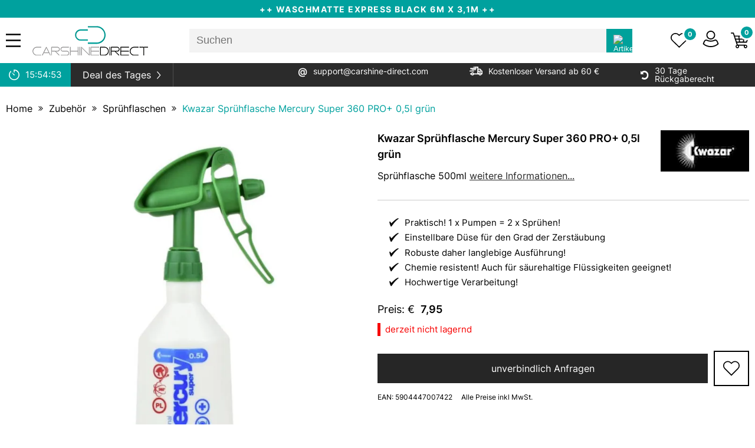

--- FILE ---
content_type: text/html; charset=utf-8
request_url: https://www.carshine-direct.com/kwazar-spr%C3%BChflasche-mercury-super-360-pro-05l-gr%C3%BCn-205.html
body_size: 19120
content:
<!doctype html>
<html lang="de">
<head>

    <script>
        dataLayer = [];
    </script>

    
    

    <script>
        (function (w, d, s, l, i) {
            w[l] = w[l] || []; w[l].push({
                'gtm.start':
                    new Date().getTime(), event: 'gtm.js'
            }); var f = d.getElementsByTagName(s)[0],
                j = d.createElement(s), dl = l != 'dataLayer' ? '&l=' + l : ''; j.async = true; j.src =
                    'https://www.googletagmanager.com/gtm.js?id=' + i + dl; f.parentNode.insertBefore(j, f);
        })(window, document, 'script', 'dataLayer', 'GTM-P5GVM9N');
    </script>

    <meta name=viewport content="width=device-width">
    <link rel="preload" as="image" href="/images/756-756-3400.png" />

    <title>Kwazar Sprühflasche Mercury Super 360 PRO+ 0,5l grün - Autopflege Shop carshine direct</title>
    <meta name="google-site-verification" content="Y8Un5afbPQnh2bxaE2gyJ_gXH4KLa_aD73kXtMnOQ3Q" />
    <meta name="description" content="Kwazar Sprühflasche Mercury Super 360 PRO+ 0,5l grünzum günstigen Preis hier gleich online bestellen!" />
    <link rel="shortcut icon" href="/themes/carshine/images/favicon.png" />
    <meta http-equiv="content-type" content="text/html; charset=utf-8" />
    <meta name="viewport" content="width=device-width" />
    <meta name="robots" content="index, follow" />

    <meta property="og:title" content="Kwazar Sprühflasche Mercury Super 360 PRO+ 0,5l grün - Autopflege Shop carshine direct">
    
            <meta property="og:image" content="http://www.carshine-direct.com/images/0-0-3400.png" />
        
    <meta property="og:type" content="product" />
    <meta property="og:site_name" content="carshine direct shop" />

    <script src="/js/lazysizes/lazysizes.min.js" async=""></script>
    <script src="/js/lazysizes/ls.native-loading.min.js" async=""></script>

    <link rel='preload' as='style' href="/themes/carshine/css/carshineStyles.min.css?v=2ng-uGWkufTvtqepnwOlcCSVRlnksSM3vE3cP82wvNw" onload="this.rel='stylesheet'" />
    <link rel='stylesheet' href="/themes/carshine/css/carshineStyles.min.css?v=2ng-uGWkufTvtqepnwOlcCSVRlnksSM3vE3cP82wvNw" />
    

    <link rel='preconnect' href='https://ki1.go-it.at' crossorigin>
    <link href="https://ki1.go-it.at/deep/css/styles.min.css?638980995518818908" rel="stylesheet" type="text/css" />
    <link href="https://ki1.go-it.at/deep/css/carshine/styles.min.css?638980995518819042" rel="stylesheet" type="text/css" />

    <!-- Link Swiper's CSS -->
    <link rel="stylesheet" href="https://cdn.jsdelivr.net/npm/swiper@11/swiper-bundle.min.css" />
    <script src="https://cdn.jsdelivr.net/npm/swiper@11/swiper-bundle.min.js"></script>

    <!-- ie-blocker-->
    <link defer rel="stylesheet" href="/js/ie/ie-blocker.min.css?v=_jUZaDieINX4-6o9DTeYnv3sdTdS0604w9I15CPyzZQ">
    <script async defer src="/js/ie/ie-blocker.min.js?v=fhxbJsI1FWfU6fMt6JQGftiNrOuH9Y3ucZ_XMfsSJJQ"></script>

    <meta name="facebook-domain-verification" content="9gjhztwh2broyzyagp14wmt4ct9byw" />

    <script>
        !function (f, b, e, v, n, t, s) {
            if (f.fbq) return; n = f.fbq = function () {
                n.callMethod ?
                    n.callMethod.apply(n, arguments) : n.queue.push(arguments)
            };
            if (!f._fbq) f._fbq = n; n.push = n; n.loaded = !0; n.version = '2.0';
            n.queue = []; t = b.createElement(e); t.async = !0;
            t.src = v; s = b.getElementsByTagName(e)[0];
            s.parentNode.insertBefore(t, s)
        }(window, document, 'script',
            'https://connect.facebook.net/en_US/fbevents.js');
        fbq('init', '272867141702009');
        fbq('track', 'PageView');
    </script>

</head>

<body>

    <noscript>
        <img height="1" width="1" style="display:none"
             src="https://www.facebook.com/tr?id=272867141702009&ev=PageView&noscript=1" />
    </noscript>

    <noscript>
        <iframe src="https://www.googletagmanager.com/ns.html?id=GTM-P5GVM9N"
                height="0" width="0" style="display:none;visibility:hidden"></iframe>
    </noscript>

    <div id="overlayMobileSearch" onclick="closeSearchModules();" style="display: none;"></div>

    <!-- index.html -->
    <a class="skip-link" href="#main">Skip to main</a>

    <div id="overlay_responsive" onclick="drawer.classList.remove('open');off();"></div>

    <div id="shopCtrl"></div>
    <script type="text/javascript">
         var culture = 'de';
        var currency = 'EUR';
        var imageCDN = '';
        var portals = [
            { target: "minicart", component: "Minicart" },
            { target: "miniWishlist", component: "MiniWishlist" },
        ];
    </script>

    <script defer type="text/javascript" src="/js/bundle/carshine.bundle.js?v=pouMi0E6OM66RvruVRdkL53ozZiQ-b69DdxTfRw4I7Y"></script>


    
    <div class="headerMessage">
        <div class="headerMessageInline">
            <a href="/carshine-waschmatte-express-black-6m-x-31m-2294.html" title="&#x2B;&#x2B; Waschmatte EXPRESS BLACK 6m x 3,1m &#x2B;&#x2B;">&#x2B;&#x2B; Waschmatte EXPRESS BLACK 6m x 3,1m &#x2B;&#x2B;</a>
        </div>
    </div>


    <div class="headerFixed">
        
<div class="headerFull">

    <div class="burgerLogoHolder">
        <div class="responsive_header_button">
            <a href="javascript:on();" id="menu" title="Menü"><img src="/themes/carshine/images/svg/icon-hamburger.svg" width="25" height="25" title="Menü" alt="Menü" /></a>
        </div>
        <div class="responsive_nav" id="drawer">
            <div class="responsive_nav_inner">
                

<span class="responsiveMessage">
        <a href="/shopcart/customer" class="title" title="Mein Konto">
            Hier anmelden
        </a>

    <a class="responsive_menu_close" href="javascript:drawer.classList.remove('open');off();" title="Fenster schliessen"><img src="/themes/carshine/images/svg/icon-close.svg" width="23" height="23" title="Menü schliessen" alt="Menü schliessen" /></a>
</span>

<div class="categoryList">

    <h3>Alle Produkte</h3>

            <a href="/neuigkeiten-198" class="responsive_nav_e1 " title="NEUIGKEITEN">
                <span>NEUIGKEITEN</span>
                <span class="responsive_subarrow2"><img src="/themes/carshine/images/svg/icon-arrow-right.svg" width="9" height="16" title="zur Kategorie" alt="zur Kategorie" /></span>
            </a>
            <a href="javascript:;" class="responsive_nav_e1 " id="responsive_nav_button_2" title="Aussenreinigung">
                Aussenreinigung
                <span class="responsive_subarrow1" style="display: none;"><img src="/themes/carshine/images/svg/icon-minus.svg" width="13" height="13" title="Kategorien ausblenden" alt="Kategorien ausblenden" /></span>
                <span class="responsive_subarrow2"><img src="/themes/carshine/images/svg/icon-plus.svg" width="13" height="13" title="Kategorien anzeigen" alt="Kategorien anzeigen" /></span>
            </a>
            <div style="display: none;" class="responsiveSubnav" id="responsive_subnav_2">

                <a href="/aussenreinigung-8" class="responsive_nav_e2" title="Aussenreinigung">Aussenreinigung - Alle Produkte</a>

                        <a href="/lack-27" title="Lack" class="responsive_nav_e3">
                            <span class="dropTitle">Lack</span>
                        </a>
                        <a href="/reifen-gummi-32" title="Reifen / Gummi" class="responsive_nav_e3">
                            <span class="dropTitle">Reifen / Gummi</span>
                        </a>
                        <a href="/glas-33" title="Glas" class="responsive_nav_e3">
                            <span class="dropTitle">Glas</span>
                        </a>
                        <a href="/cabrioverdeck-34" title="Cabrioverdeck" class="responsive_nav_e3">
                            <span class="dropTitle">Cabrioverdeck</span>
                        </a>
                        <a href="/spezial-144" title="Spezial" class="responsive_nav_e3">
                            <span class="dropTitle">Spezial</span>
                        </a>
                        <a href="/felgen-31" title="Felgen" class="responsive_nav_e3">
                            <span class="dropTitle">Felgen</span>
                        </a>

            </div>
            <script>


            document.addEventListener("DOMContentLoaded", function () {

                document.querySelector("#responsive_nav_button_2").addEventListener("click", function (evt) {

                    var isOpen = this.classList.contains("open");

                    var allsubnavs = document.querySelectorAll('.responsive_nav_e1');
                    for (var i = 0; i < allsubnavs.length; i++) {
                        closeNav(allsubnavs[i]);
                    }

                    if (!isOpen) {
                        openNav(this);
                    } else {
                        closeNav(this);
                    }

                });

            }, false);

            </script>
            <a href="javascript:;" class="responsive_nav_e1 " id="responsive_nav_button_3" title="Innenreinigung">
                Innenreinigung
                <span class="responsive_subarrow1" style="display: none;"><img src="/themes/carshine/images/svg/icon-minus.svg" width="13" height="13" title="Kategorien ausblenden" alt="Kategorien ausblenden" /></span>
                <span class="responsive_subarrow2"><img src="/themes/carshine/images/svg/icon-plus.svg" width="13" height="13" title="Kategorien anzeigen" alt="Kategorien anzeigen" /></span>
            </a>
            <div style="display: none;" class="responsiveSubnav" id="responsive_subnav_3">

                <a href="/innenreinigung-9" class="responsive_nav_e2" title="Innenreinigung">Innenreinigung - Alle Produkte</a>

                        <a href="/cockpit-armatur-38" title="Cockpit / Armatur" class="responsive_nav_e3">
                            <span class="dropTitle">Cockpit / Armatur</span>
                        </a>
                        <a href="/touchdisplay-39" title="Touchdisplay" class="responsive_nav_e3">
                            <span class="dropTitle">Touchdisplay</span>
                        </a>
                        <a href="/textil-40" title="Textil" class="responsive_nav_e3">
                            <span class="dropTitle">Textil</span>
                        </a>
                        <a href="/leder-41" title="Leder" class="responsive_nav_e3">
                            <span class="dropTitle">Leder</span>
                        </a>
                        <a href="/glas-42" title="Glas" class="responsive_nav_e3">
                            <span class="dropTitle">Glas</span>
                        </a>

            </div>
            <script>


            document.addEventListener("DOMContentLoaded", function () {

                document.querySelector("#responsive_nav_button_3").addEventListener("click", function (evt) {

                    var isOpen = this.classList.contains("open");

                    var allsubnavs = document.querySelectorAll('.responsive_nav_e1');
                    for (var i = 0; i < allsubnavs.length; i++) {
                        closeNav(allsubnavs[i]);
                    }

                    if (!isOpen) {
                        openNav(this);
                    } else {
                        closeNav(this);
                    }

                });

            }, false);

            </script>
            <a href="javascript:;" class="responsive_nav_e1 " id="responsive_nav_button_4" title="Schutz &amp; Pflege">
                Schutz &amp; Pflege
                <span class="responsive_subarrow1" style="display: none;"><img src="/themes/carshine/images/svg/icon-minus.svg" width="13" height="13" title="Kategorien ausblenden" alt="Kategorien ausblenden" /></span>
                <span class="responsive_subarrow2"><img src="/themes/carshine/images/svg/icon-plus.svg" width="13" height="13" title="Kategorien anzeigen" alt="Kategorien anzeigen" /></span>
            </a>
            <div style="display: none;" class="responsiveSubnav" id="responsive_subnav_4">

                <a href="/schutz-pflege-10" class="responsive_nav_e2" title="Schutz &amp; Pflege">Schutz &amp; Pflege - Alle Produkte</a>

                        <a href="/aussen-43" title="Aussen" class="responsive_nav_e3">
                            <span class="dropTitle">Aussen</span>
                        </a>
                        <a href="/innen-44" title="Innen" class="responsive_nav_e3">
                            <span class="dropTitle">Innen</span>
                        </a>

            </div>
            <script>


            document.addEventListener("DOMContentLoaded", function () {

                document.querySelector("#responsive_nav_button_4").addEventListener("click", function (evt) {

                    var isOpen = this.classList.contains("open");

                    var allsubnavs = document.querySelectorAll('.responsive_nav_e1');
                    for (var i = 0; i < allsubnavs.length; i++) {
                        closeNav(allsubnavs[i]);
                    }

                    if (!isOpen) {
                        openNav(this);
                    } else {
                        closeNav(this);
                    }

                });

            }, false);

            </script>
            <a href="javascript:;" class="responsive_nav_e1 " id="responsive_nav_button_5" title="Polieren">
                Polieren
                <span class="responsive_subarrow1" style="display: none;"><img src="/themes/carshine/images/svg/icon-minus.svg" width="13" height="13" title="Kategorien ausblenden" alt="Kategorien ausblenden" /></span>
                <span class="responsive_subarrow2"><img src="/themes/carshine/images/svg/icon-plus.svg" width="13" height="13" title="Kategorien anzeigen" alt="Kategorien anzeigen" /></span>
            </a>
            <div style="display: none;" class="responsiveSubnav" id="responsive_subnav_5">

                <a href="/polieren-11" class="responsive_nav_e2" title="Polieren">Polieren - Alle Produkte</a>

                        <a href="/vorbereitung-22" title="Vorbereitung" class="responsive_nav_e3">
                            <span class="dropTitle">Vorbereitung</span>
                        </a>
                        <a href="/polituren-23" title="Polituren" class="responsive_nav_e3">
                            <span class="dropTitle">Polituren</span>
                        </a>
                        <a href="/polierschw&#xE4;mme-polierpads-73" title="Polierschw&#xE4;mme / Polierpads" class="responsive_nav_e3">
                            <span class="dropTitle">Polierschw&#xE4;mme / Polierpads</span>
                        </a>
                        <a href="/poliermaschinen-79" title="Poliermaschinen" class="responsive_nav_e3">
                            <span class="dropTitle">Poliermaschinen</span>
                        </a>
                        <a href="/poliersets-91" title="Poliersets" class="responsive_nav_e3">
                            <span class="dropTitle">Poliersets</span>
                        </a>
                        <a href="/zubeh&#xF6;r-teller-kegel-b&#xE4;lle-92" title="Zubeh&#xF6;r (Teller, Kegel, B&#xE4;lle)" class="responsive_nav_e3">
                            <span class="dropTitle">Zubeh&#xF6;r (Teller, Kegel, B&#xE4;lle)</span>
                        </a>

            </div>
            <script>


            document.addEventListener("DOMContentLoaded", function () {

                document.querySelector("#responsive_nav_button_5").addEventListener("click", function (evt) {

                    var isOpen = this.classList.contains("open");

                    var allsubnavs = document.querySelectorAll('.responsive_nav_e1');
                    for (var i = 0; i < allsubnavs.length; i++) {
                        closeNav(allsubnavs[i]);
                    }

                    if (!isOpen) {
                        openNav(this);
                    } else {
                        closeNav(this);
                    }

                });

            }, false);

            </script>
            <a href="javascript:;" class="responsive_nav_e1 " id="responsive_nav_button_6" title="Keramikbeschichtungen">
                Keramikbeschichtungen
                <span class="responsive_subarrow1" style="display: none;"><img src="/themes/carshine/images/svg/icon-minus.svg" width="13" height="13" title="Kategorien ausblenden" alt="Kategorien ausblenden" /></span>
                <span class="responsive_subarrow2"><img src="/themes/carshine/images/svg/icon-plus.svg" width="13" height="13" title="Kategorien anzeigen" alt="Kategorien anzeigen" /></span>
            </a>
            <div style="display: none;" class="responsiveSubnav" id="responsive_subnav_6">

                <a href="/keramikbeschichtungen-12" class="responsive_nav_e2" title="Keramikbeschichtungen">Keramikbeschichtungen - Alle Produkte</a>

                        <a href="/lack-93" title="Lack" class="responsive_nav_e3">
                            <span class="dropTitle">Lack</span>
                        </a>
                        <a href="/felgen-94" title="Felgen" class="responsive_nav_e3">
                            <span class="dropTitle">Felgen</span>
                        </a>
                        <a href="/gummi-plastik-95" title="Gummi / Plastik" class="responsive_nav_e3">
                            <span class="dropTitle">Gummi / Plastik</span>
                        </a>
                        <a href="/glas-96" title="Glas" class="responsive_nav_e3">
                            <span class="dropTitle">Glas</span>
                        </a>
                        <a href="/folie-97" title="Folie" class="responsive_nav_e3">
                            <span class="dropTitle">Folie</span>
                        </a>
                        <a href="/vorbereitung-102" title="Vorbereitung" class="responsive_nav_e3">
                            <span class="dropTitle">Vorbereitung</span>
                        </a>

            </div>
            <script>


            document.addEventListener("DOMContentLoaded", function () {

                document.querySelector("#responsive_nav_button_6").addEventListener("click", function (evt) {

                    var isOpen = this.classList.contains("open");

                    var allsubnavs = document.querySelectorAll('.responsive_nav_e1');
                    for (var i = 0; i < allsubnavs.length; i++) {
                        closeNav(allsubnavs[i]);
                    }

                    if (!isOpen) {
                        openNav(this);
                    } else {
                        closeNav(this);
                    }

                });

            }, false);

            </script>
            <a href="javascript:;" class="responsive_nav_e1 " id="responsive_nav_button_7" title="Mikrofaser">
                Mikrofaser
                <span class="responsive_subarrow1" style="display: none;"><img src="/themes/carshine/images/svg/icon-minus.svg" width="13" height="13" title="Kategorien ausblenden" alt="Kategorien ausblenden" /></span>
                <span class="responsive_subarrow2"><img src="/themes/carshine/images/svg/icon-plus.svg" width="13" height="13" title="Kategorien anzeigen" alt="Kategorien anzeigen" /></span>
            </a>
            <div style="display: none;" class="responsiveSubnav" id="responsive_subnav_7">

                <a href="/mikrofaser-13" class="responsive_nav_e2" title="Mikrofaser">Mikrofaser - Alle Produkte</a>

                        <a href="/trocken-114" title="Trocken" class="responsive_nav_e3">
                            <span class="dropTitle">Trocken</span>
                        </a>
                        <a href="/innen-115" title="Innen" class="responsive_nav_e3">
                            <span class="dropTitle">Innen</span>
                        </a>
                        <a href="/allzweck-116" title="Allzweck" class="responsive_nav_e3">
                            <span class="dropTitle">Allzweck</span>
                        </a>
                        <a href="/polieren-117" title="Polieren" class="responsive_nav_e3">
                            <span class="dropTitle">Polieren</span>
                        </a>
                        <a href="/finish-wachs-detailer-118" title="Finish / Wachs / Detailer" class="responsive_nav_e3">
                            <span class="dropTitle">Finish / Wachs / Detailer</span>
                        </a>
                        <a href="/glas-119" title="Glas" class="responsive_nav_e3">
                            <span class="dropTitle">Glas</span>
                        </a>
                        <a href="/waschhandschuh-waschpad-120" title="Waschhandschuh / Waschpad" class="responsive_nav_e3">
                            <span class="dropTitle">Waschhandschuh / Waschpad</span>
                        </a>
                        <a href="/waschmittel-121" title="Waschmittel" class="responsive_nav_e3">
                            <span class="dropTitle">Waschmittel</span>
                        </a>

            </div>
            <script>


            document.addEventListener("DOMContentLoaded", function () {

                document.querySelector("#responsive_nav_button_7").addEventListener("click", function (evt) {

                    var isOpen = this.classList.contains("open");

                    var allsubnavs = document.querySelectorAll('.responsive_nav_e1');
                    for (var i = 0; i < allsubnavs.length; i++) {
                        closeNav(allsubnavs[i]);
                    }

                    if (!isOpen) {
                        openNav(this);
                    } else {
                        closeNav(this);
                    }

                });

            }, false);

            </script>
            <a href="javascript:;" class="responsive_nav_e1 " id="responsive_nav_button_8" title="Zubeh&#xF6;r">
                Zubeh&#xF6;r
                <span class="responsive_subarrow1" style="display: none;"><img src="/themes/carshine/images/svg/icon-minus.svg" width="13" height="13" title="Kategorien ausblenden" alt="Kategorien ausblenden" /></span>
                <span class="responsive_subarrow2"><img src="/themes/carshine/images/svg/icon-plus.svg" width="13" height="13" title="Kategorien anzeigen" alt="Kategorien anzeigen" /></span>
            </a>
            <div style="display: none;" class="responsiveSubnav" id="responsive_subnav_8">

                <a href="/zubeh&#xF6;r-14" class="responsive_nav_e2" title="Zubeh&#xF6;r">Zubeh&#xF6;r - Alle Produkte</a>

                        <a href="/pinsel-122" title="Pinsel" class="responsive_nav_e3">
                            <span class="dropTitle">Pinsel</span>
                        </a>
                        <a href="/b&#xFC;rsten-123" title="B&#xFC;rsten" class="responsive_nav_e3">
                            <span class="dropTitle">B&#xFC;rsten</span>
                        </a>
                        <a href="/spr&#xFC;hflaschen-124" title="Spr&#xFC;hflaschen" class="responsive_nav_e3">
                            <span class="dropTitle">Spr&#xFC;hflaschen</span>
                        </a>
                        <a href="/lufterfrischer-125" title="Lufterfrischer" class="responsive_nav_e3">
                            <span class="dropTitle">Lufterfrischer</span>
                        </a>
                        <a href="/applikatoren-126" title="Applikatoren" class="responsive_nav_e3">
                            <span class="dropTitle">Applikatoren</span>
                        </a>
                        <a href="/wascheimer-127" title="Wascheimer" class="responsive_nav_e3">
                            <span class="dropTitle">Wascheimer</span>
                        </a>
                        <a href="/taschen-128" title="Taschen" class="responsive_nav_e3">
                            <span class="dropTitle">Taschen</span>
                        </a>
                        <a href="/winterprodukte-129" title="Winterprodukte" class="responsive_nav_e3">
                            <span class="dropTitle">Winterprodukte</span>
                        </a>
                        <a href="/scheinwerferaufbereitung-130" title="Scheinwerferaufbereitung" class="responsive_nav_e3">
                            <span class="dropTitle">Scheinwerferaufbereitung</span>
                        </a>
                        <a href="/leder-aufbereitung-131" title="LEDER Aufbereitung" class="responsive_nav_e3">
                            <span class="dropTitle">LEDER Aufbereitung</span>
                        </a>
                        <a href="/nass-trockensauger-132" title="Nass-/Trockensauger" class="responsive_nav_e3">
                            <span class="dropTitle">Nass-/Trockensauger</span>
                        </a>
                        <a href="/auto-lackierbedarf-137" title="AUTO / LACKIERBEDARF" class="responsive_nav_e3">
                            <span class="dropTitle">AUTO / LACKIERBEDARF</span>
                        </a>
                        <a href="/zum-arbeiten-138" title="Zum Arbeiten" class="responsive_nav_e3">
                            <span class="dropTitle">Zum Arbeiten</span>
                        </a>
                        <a href="/arbeitshandschuhe-140" title="Arbeitshandschuhe" class="responsive_nav_e3">
                            <span class="dropTitle">Arbeitshandschuhe</span>
                        </a>
                        <a href="/reinigungspistolen-141" title="Reinigungspistolen" class="responsive_nav_e3">
                            <span class="dropTitle">Reinigungspistolen</span>
                        </a>
                        <a href="/merchandise-145" title="Merchandise" class="responsive_nav_e3">
                            <span class="dropTitle">Merchandise</span>
                        </a>

            </div>
            <script>


            document.addEventListener("DOMContentLoaded", function () {

                document.querySelector("#responsive_nav_button_8").addEventListener("click", function (evt) {

                    var isOpen = this.classList.contains("open");

                    var allsubnavs = document.querySelectorAll('.responsive_nav_e1');
                    for (var i = 0; i < allsubnavs.length; i++) {
                        closeNav(allsubnavs[i]);
                    }

                    if (!isOpen) {
                        openNav(this);
                    } else {
                        closeNav(this);
                    }

                });

            }, false);

            </script>
            <a href="javascript:;" class="responsive_nav_e1 " id="responsive_nav_button_9" title="SALE">
                SALE
                <span class="responsive_subarrow1" style="display: none;"><img src="/themes/carshine/images/svg/icon-minus.svg" width="13" height="13" title="Kategorien ausblenden" alt="Kategorien ausblenden" /></span>
                <span class="responsive_subarrow2"><img src="/themes/carshine/images/svg/icon-plus.svg" width="13" height="13" title="Kategorien anzeigen" alt="Kategorien anzeigen" /></span>
            </a>
            <div style="display: none;" class="responsiveSubnav" id="responsive_subnav_9">

                <a href="/sale-15" class="responsive_nav_e2" title="SALE">SALE - Alle Produkte</a>

                        <a href="/abverkauf-135" title="Abverkauf" class="responsive_nav_e3">
                            <span class="dropTitle">Abverkauf</span>
                        </a>
                        <a href="/sparsets-136" title="Sparsets" class="responsive_nav_e3">
                            <span class="dropTitle">Sparsets</span>
                        </a>

            </div>
            <script>


            document.addEventListener("DOMContentLoaded", function () {

                document.querySelector("#responsive_nav_button_9").addEventListener("click", function (evt) {

                    var isOpen = this.classList.contains("open");

                    var allsubnavs = document.querySelectorAll('.responsive_nav_e1');
                    for (var i = 0; i < allsubnavs.length; i++) {
                        closeNav(allsubnavs[i]);
                    }

                    if (!isOpen) {
                        openNav(this);
                    } else {
                        closeNav(this);
                    }

                });

            }, false);

            </script>
            <a href="javascript:;" class="responsive_nav_e1 " id="responsive_nav_button_10" title="MARKEN">
                MARKEN
                <span class="responsive_subarrow1" style="display: none;"><img src="/themes/carshine/images/svg/icon-minus.svg" width="13" height="13" title="Kategorien ausblenden" alt="Kategorien ausblenden" /></span>
                <span class="responsive_subarrow2"><img src="/themes/carshine/images/svg/icon-plus.svg" width="13" height="13" title="Kategorien anzeigen" alt="Kategorien anzeigen" /></span>
            </a>
            <div style="display: none;" class="responsiveSubnav" id="responsive_subnav_10">

                <a href="/marken-25" class="responsive_nav_e2" title="MARKEN">MARKEN - Alle Produkte</a>

                        <a href="/koch-chemie-26" title="Koch Chemie" class="responsive_nav_e3">
                            <span class="dropTitle">Koch Chemie</span>
                        </a>
                        <a href="/sonax-148" title="Sonax" class="responsive_nav_e3">
                            <span class="dropTitle">Sonax</span>
                        </a>
                        <a href="/adbl-149" title="ADBL" class="responsive_nav_e3">
                            <span class="dropTitle">ADBL</span>
                        </a>
                        <a href="/liquid-elements-150" title="Liquid Elements" class="responsive_nav_e3">
                            <span class="dropTitle">Liquid Elements</span>
                        </a>
                        <a href="/gyeon-151" title="Gyeon" class="responsive_nav_e3">
                            <span class="dropTitle">Gyeon</span>
                        </a>
                        <a href="/carpro-152" title="CarPro" class="responsive_nav_e3">
                            <span class="dropTitle">CarPro</span>
                        </a>
                        <a href="/rupes-153" title="Rupes" class="responsive_nav_e3">
                            <span class="dropTitle">Rupes</span>
                        </a>
                        <a href="/menzerna-154" title="Menzerna" class="responsive_nav_e3">
                            <span class="dropTitle">Menzerna</span>
                        </a>
                        <a href="/flexipads-155" title="Flexipads" class="responsive_nav_e3">
                            <span class="dropTitle">Flexipads</span>
                        </a>
                        <a href="/collinite-156" title="Collinite" class="responsive_nav_e3">
                            <span class="dropTitle">Collinite</span>
                        </a>
                        <a href="/california-scents-157" title="California Scents" class="responsive_nav_e3">
                            <span class="dropTitle">California Scents</span>
                        </a>
                        <a href="/chemical-guys-159" title=" Chemical Guys" class="responsive_nav_e3">
                            <span class="dropTitle"> Chemical Guys</span>
                        </a>
                        <a href="/k&#xE4;rcher-160" title="K&#xE4;rcher" class="responsive_nav_e3">
                            <span class="dropTitle">K&#xE4;rcher</span>
                        </a>
                        <a href="/fresso-161" title="Fresso" class="responsive_nav_e3">
                            <span class="dropTitle">Fresso</span>
                        </a>
                        <a href="/finish-kare-162" title=" Finish Kare" class="responsive_nav_e3">
                            <span class="dropTitle"> Finish Kare</span>
                        </a>
                        <a href="/innovacar-163" title="Innovacar" class="responsive_nav_e3">
                            <span class="dropTitle">Innovacar</span>
                        </a>
                        <a href="/mirka-164" title="Mirka" class="responsive_nav_e3">
                            <span class="dropTitle">Mirka</span>
                        </a>
                        <a href="/soft99-165" title=" Soft99" class="responsive_nav_e3">
                            <span class="dropTitle"> Soft99</span>
                        </a>
                        <a href="/shiny-garage-166" title=" Shiny Garage" class="responsive_nav_e3">
                            <span class="dropTitle"> Shiny Garage</span>
                        </a>
                        <a href="/mothers-167" title=" Mothers" class="responsive_nav_e3">
                            <span class="dropTitle"> Mothers</span>
                        </a>
                        <a href="/inovatec-168" title=" Inovatec" class="responsive_nav_e3">
                            <span class="dropTitle"> Inovatec</span>
                        </a>
                        <a href="/profipolish-169" title=" ProfiPolish" class="responsive_nav_e3">
                            <span class="dropTitle"> ProfiPolish</span>
                        </a>
                        <a href="/krauss-170" title=" Krauss" class="responsive_nav_e3">
                            <span class="dropTitle"> Krauss</span>
                        </a>
                        <a href="/ma-professional-171" title="MA Professional" class="responsive_nav_e3">
                            <span class="dropTitle">MA Professional</span>
                        </a>
                        <a href="/tuga-chemie-172" title=" Tuga Chemie" class="responsive_nav_e3">
                            <span class="dropTitle"> Tuga Chemie</span>
                        </a>
                        <a href="/ultracoat-173" title=" UltraCoat" class="responsive_nav_e3">
                            <span class="dropTitle"> UltraCoat</span>
                        </a>
                        <a href="/valet-pro-174" title="Valet Pro" class="responsive_nav_e3">
                            <span class="dropTitle">Valet Pro</span>
                        </a>
                        <a href="/work-stuff-175" title="Work Stuff" class="responsive_nav_e3">
                            <span class="dropTitle">Work Stuff</span>
                        </a>
                        <a href="/nexdiag-176" title=" NexDiag" class="responsive_nav_e3">
                            <span class="dropTitle"> NexDiag</span>
                        </a>
                        <a href="/detailers-pro-series-177" title=" Detailer&#x27;s Pro Series" class="responsive_nav_e3">
                            <span class="dropTitle"> Detailer&#x27;s Pro Series</span>
                        </a>
                        <a href="/3m-178" title=" 3M" class="responsive_nav_e3">
                            <span class="dropTitle"> 3M</span>
                        </a>
                        <a href="/autosol-179" title=" Autosol" class="responsive_nav_e3">
                            <span class="dropTitle"> Autosol</span>
                        </a>
                        <a href="/blo-car-dryer-180" title=" BLO Car Dryer" class="responsive_nav_e3">
                            <span class="dropTitle"> BLO Car Dryer</span>
                        </a>
                        <a href="/blue-technology-181" title=" Blue Technology" class="responsive_nav_e3">
                            <span class="dropTitle"> Blue Technology</span>
                        </a>
                        <a href="/carshine-182" title=" Carshine" class="responsive_nav_e3">
                            <span class="dropTitle"> Carshine</span>
                        </a>
                        <a href="/cartec-183" title=" Cartec" class="responsive_nav_e3">
                            <span class="dropTitle"> Cartec</span>
                        </a>
                        <a href="/colourlock-184" title="Colourlock" class="responsive_nav_e3">
                            <span class="dropTitle">Colourlock</span>
                        </a>
                        <a href="/flex-185" title="Flex" class="responsive_nav_e3">
                            <span class="dropTitle">Flex</span>
                        </a>
                        <a href="/kwazar-187" title=" Kwazar" class="responsive_nav_e3">
                            <span class="dropTitle"> Kwazar</span>
                        </a>
                        <a href="/drwack-189" title="Dr.Wack" class="responsive_nav_e3">
                            <span class="dropTitle">Dr.Wack</span>
                        </a>
                        <a href="/w&#xFC;rth-190" title="W&#xFC;rth" class="responsive_nav_e3">
                            <span class="dropTitle">W&#xFC;rth</span>
                        </a>
                        <a href="/tornador-191" title="Tornador" class="responsive_nav_e3">
                            <span class="dropTitle">Tornador</span>
                        </a>
                        <a href="/sprintus-196" title="Sprintus" class="responsive_nav_e3">
                            <span class="dropTitle">Sprintus</span>
                        </a>
                        <a href="/scangrip-199" title="ScanGrip" class="responsive_nav_e3">
                            <span class="dropTitle">ScanGrip</span>
                        </a>
                        <a href="/chemicalworkz-200" title="ChemicalWorkz" class="responsive_nav_e3">
                            <span class="dropTitle">ChemicalWorkz</span>
                        </a>
                        <a href="/k2-201" title="K2" class="responsive_nav_e3">
                            <span class="dropTitle">K2</span>
                        </a>
                        <a href="/lilly-brush-202" title="Lilly Brush" class="responsive_nav_e3">
                            <span class="dropTitle">Lilly Brush</span>
                        </a>
                        <a href="/shinning-204" title="Shinning" class="responsive_nav_e3">
                            <span class="dropTitle">Shinning</span>
                        </a>
                        <a href="/w&#xFC;rth-205" title="W&#xFC;rth" class="responsive_nav_e3">
                            <span class="dropTitle">W&#xFC;rth</span>
                        </a>
                        <a href="/benbow-217" title="Benbow" class="responsive_nav_e3">
                            <span class="dropTitle">Benbow</span>
                        </a>
                        <a href="/motul-218" title="Motul" class="responsive_nav_e3">
                            <span class="dropTitle">Motul</span>
                        </a>
                        <a href="/the-detail-guardz-220" title="The Detail Guardz" class="responsive_nav_e3">
                            <span class="dropTitle">The Detail Guardz</span>
                        </a>
                        <a href="/leather-expert-221" title="Leather Expert" class="responsive_nav_e3">
                            <span class="dropTitle">Leather Expert</span>
                        </a>
                        <a href="/meguairs-222" title="Meguair&#x27;s" class="responsive_nav_e3">
                            <span class="dropTitle">Meguair&#x27;s</span>
                        </a>
                        <a href="/foen-223" title="Foen" class="responsive_nav_e3">
                            <span class="dropTitle">Foen</span>
                        </a>
                        <a href="/virtus-226" title="Virtus" class="responsive_nav_e3">
                            <span class="dropTitle">Virtus</span>
                        </a>

            </div>
            <script>


            document.addEventListener("DOMContentLoaded", function () {

                document.querySelector("#responsive_nav_button_10").addEventListener("click", function (evt) {

                    var isOpen = this.classList.contains("open");

                    var allsubnavs = document.querySelectorAll('.responsive_nav_e1');
                    for (var i = 0; i < allsubnavs.length; i++) {
                        closeNav(allsubnavs[i]);
                    }

                    if (!isOpen) {
                        openNav(this);
                    } else {
                        closeNav(this);
                    }

                });

            }, false);

            </script>

    <script type="text/javascript">


        function openNav(navlink) {
            if (navlink.nextElementSibling.tagName == "DIV") {
                navlink.querySelector(".responsive_subarrow1").style.display = "block";
                navlink.querySelector(".responsive_subarrow2").style.display = "none";

                navlink.nextElementSibling.style.display = "flex";
                navlink.classList.add("open");
            }
        }

        function closeNav(navlink) {
            if (navlink.nextElementSibling.tagName == "DIV") {
                navlink.querySelector(".responsive_subarrow1").style.display = "none";
                navlink.querySelector(".responsive_subarrow2").style.display = "block";

                navlink.nextElementSibling.style.display = "none";
                navlink.classList.remove("open");
            }
        }



    </script>

</div>

<div class="b2bList">

    <h3>B2B</h3>

        <a href="/shopcart/customer" title="Konto">Konto</a>
    <a href="/beratung-service-17" title="Beratung / Service">Beratung / Service</a>
    <a href="/schulungen-18" title="Schulung">Schulung</a>

</div>

<div class="settingsList">

    <h3>Hilfe und Einstellungen</h3>
    <a href="/faq-20" title="FAQ">FAQ</a>
    <a href="/kundenservice-21" title="Kundenservice">Kundenservice</a>
    <a href="/newsletter-193" target="_blank" rel="noreferrer nofollow" title="Newsletter registrieren">Newsletter registrieren</a>

        <a href="/shopcart/customer" title="Bestellungen">Bestellungen</a>
        <a href="/shopcart/customer" title="Anmelden">Anmelden</a>

</div>

<script>
    var menu = document.querySelector('#menu');
    var drawer = document.querySelector('.responsive_nav');

    menu.addEventListener('click', function (e) {
        drawer.classList.toggle('open');
        e.stopPropagation();
    });

    function on() {
        document.getElementById("overlay_responsive").style.display = "block";
    }

    function off() {
        document.getElementById("overlay_responsive").style.display = "none";
    }
</script>
            </div>
        </div>

        <a href="/" title="Carshine-Direct" class="header_logo">
            <span><img src="/themes/carshine/images/logo.png" width="196" height="50" title="Carshine-Direct" alt="Carshine-Direct" /></span>
        </a>
    </div>

    <div class="headerSearchMobileContainer" id="mobile_search" method="get">
        <form action="/search" method="get" id="searchform" novalidate="novalidate">
            <div class="headerSearchMobile">
                <div id="headerSearchMobileBackButton" class="headerSearchMobileLeft" style="display: none;">
                    <a href="javascript:;" title="Artikel Suchen" onclick="closeSearchModules();" style="margin: 0 5px 0 0">
                        <img src="/themes/carshine/images/svg/arrow_left.svg" class="searchArrow" width="25" height="20" title="Suche schliessen" alt="Suche schliessen" />
                    </a>
                </div>
                <div class="headerSearchMobileRight">
                    <input onkeyup="autoSuggest();" onclick="showSearchProgress(); openSearchModules();" id="searchString" autocomplete="off" type="text" name="Keyword" placeholder="Suchen" value="" class="jsClearThisMobile textfield">
                    <a id="clearSearchFildMobile" title="Artikel Suchen" onclick="clearSearchMobile();" style="display: none;">
                        <img src="https://ki1.go-it.at/deep/images/icon_close.svg" width="20" height="20" title="Artikel Suchen" alt="Artikel Suchen">
                    </a>
                    <button name="" value="" class="search_button_mobile">
                        <img src="https://ki1.go-it.at/deep/images/iconSearchFff.svg" width="20" height="20" title="Artikel Suchen" alt="Artikel Suchen">
                    </button>
                </div>
            </div>
        </form>
        <div id="searchProgressMobile" style="display: none;"></div>
    </div>

    <div class="headerButtons">

        
    <span id="miniWishlist"></span>


            <a href="/shopcart/customer" class="customerButton" title="Mein Konto">
                <span>Mein Konto</span>
                <span><img src="/themes/carshine/images/svg/icon-myaccount.svg" width="28" height="28" title="Login" alt="Login" /></span>
            </a>
        

    <a href="/shopcart" title="Mein Warenkorb" class="header_shopcart">
        <img src="/themes/carshine/images/svg/icon-cart.svg" width="31" height="31" title="Mein Warenkorb" alt="Mein Warenkorb" />
        <span  id="minicart">
        </span>
    </a>
    </div>

</div>
    </div>

    <div class="headerInformations">
        <div class="headerInformationsInline">

            <div class="dayDeal">
                
<script>
    function getCountdown(countdown, taget_date) {
        var days, hours, minutes, seconds;
        var current_date = new Date().getTime();
        var seconds_left = (target_date - current_date) / 1000;

        if (seconds_left <= 0) {
            countdown.innerHTML = "<span></span>";
            return;
        }

        days = pad(parseInt(seconds_left / 86400));
        seconds_left = seconds_left % 86400;

        hours = pad(parseInt(seconds_left / 3600));
        seconds_left = seconds_left % 3600;

        minutes = pad(parseInt(seconds_left / 60));
        seconds = pad(parseInt(seconds_left % 60));

        countdown.innerHTML = "<span>" + hours + ":</span><span>" + minutes + ":</span><span>" + seconds + "</span>";
    }

    function pad(n) {
        return (n < 10 ? '0' : '') + n;
    }

</script>

    <div class="dayDealTimeCounter">
        <img src="/themes/carshine/images/svg/timer.svg" height="18" title="Deal des Tages" alt="Deal des Tages" />
        <span id="tiles"></span>
    </div>
    <div class="dayDealTitle">
        <a href="/koch-chemie-innenraumreiniger-multi-interior-cleaner-750ml-109.html" title="Deal des Tages">
            <span>Deal des Tages</span>
            <img src="/themes/carshine/images/svg/icon-arrow-right_fff.svg" height="13" title="Deal des Tages" alt="Deal des Tages" />
        </a>
    </div>

<script>

    var target_date = '82120345250000';

    var countdown = document.getElementById("tiles"); // get tag element

    getCountdown(countdown, target_date);

    setInterval(function () { getCountdown(countdown, target_date); }, 1000);
</script>
            </div>

            <div class="headerInformationsHolder">
                <a href="mailto:support@carshine-direct.com" title="support@carshine-direct.com" class="informationsBox">
                    <span class="mailImage">@</span>
                    <span>support@carshine-direct.com</span>
                </a>
                <div class="informationsBox">
                    <img src="/themes/carshine/images/svg/truck.svg" width="22" height="15" title="Kostenloser Versand ab 60 €" alt="Kostenloser Versand ab 60 €" />
                    <span>Kostenloser Versand ab 60 €</span>
                </div>
                <div class="informationsBox">
                    <img src="/themes/carshine/images/svg/return.svg" width="14" height="15" title="30 Tage Rückgaberecht" alt="30 Tage Rückgaberecht" />
                    <span>30 Tage Rückgaberecht</span>
                </div>
            </div>

        </div>
    </div>

    <main>
        <noscript>
            <div class="warning-msg">
                Die Website erfordert Javascript für die korrekte Darstellung der Inhalte und Funktionen. Bitte aktiviere Javascript in den Browser-Einstellungen und lade die Seite erneut.
            </div>
        </noscript>
        

<div class="breadcrumbs">
    <a href="/" title="Home">Home</a>
    <span class="seperator"><img src="/themes/carshine/images/svg/icon-double-arrow-right.svg" width="8" height="8" title="carshine Abstandhalter" alt="carshine Abstandhalter" /></span>
    <a href="/zubehör-14">Zubehör</a><span class="seperator"><img src="/themes/carshine/images/svg/icon-double-arrow-right.svg" width="8" height="8" title="carshine Abstandhalter" alt="carshine Abstandhalter" /></span><a href="/sprühflaschen-124">Sprühflaschen</a>
    <span class="seperator"><img src="/themes/carshine/images/svg/icon-double-arrow-right.svg" width="8" height="8" title="carshine Abstandhalter" alt="carshine Abstandhalter" /></span>
    <a href="/kwazar-spr&#xFC;hflasche-mercury-super-360-pro-05l-gr&#xFC;n-205.html" title="Kwazar Spr&#xFC;hflasche Mercury Super 360 PRO&#x2B; 0,5l gr&#xFC;n">Kwazar Spr&#xFC;hflasche Mercury Super 360 PRO&#x2B; 0,5l gr&#xFC;n</a>
</div>


<div class="mainContainer minHolder">

    <div class="articleDetail">

        <div class="product_detail_left" id="ImagGall"></div>

        <div class="product_detail_right">

            <div class="detailTitles">
                <div class="titles">
                    <h1>Kwazar Spr&#xFC;hflasche Mercury Super 360 PRO&#x2B; 0,5l gr&#xFC;n</h1>
                    <h2>Spr&#xFC;hflasche 500ml <a href="#details" title="weitere Informationen...">weitere Informationen...</a></h2>
                </div>
                <div class="brandImage">
                    <img title="Kwazar" alt="Kwazar" src="/images/0-70-984.png" />
                </div>
            </div>


            <div class="detailSeperator"></div>

            <!-- detail features -->
                <div class="detailFeatures">
                        <div class="feature_box">
                            <span><img src="/themes/carshine/images/features-check.png" width="16" height="15" title="Praktisch! 1 x Pumpen = 2 x Spr&#xFC;hen! " alt="Praktisch! 1 x Pumpen = 2 x Spr&#xFC;hen! " /></span>
                            <span>Praktisch! 1 x Pumpen = 2 x Spr&#xFC;hen! </span>
                        </div>
                        <div class="feature_box">
                            <span><img src="/themes/carshine/images/features-check.png" width="16" height="15" title="Einstellbare D&#xFC;se f&#xFC;r den Grad der Zerst&#xE4;ubung" alt="Einstellbare D&#xFC;se f&#xFC;r den Grad der Zerst&#xE4;ubung" /></span>
                            <span>Einstellbare D&#xFC;se f&#xFC;r den Grad der Zerst&#xE4;ubung</span>
                        </div>
                        <div class="feature_box">
                            <span><img src="/themes/carshine/images/features-check.png" width="16" height="15" title="Robuste daher langlebige Ausf&#xFC;hrung!" alt="Robuste daher langlebige Ausf&#xFC;hrung!" /></span>
                            <span>Robuste daher langlebige Ausf&#xFC;hrung!</span>
                        </div>
                        <div class="feature_box">
                            <span><img src="/themes/carshine/images/features-check.png" width="16" height="15" title="Chemie resistent! Auch f&#xFC;r s&#xE4;urehaltige Fl&#xFC;ssigkeiten geeignet!" alt="Chemie resistent! Auch f&#xFC;r s&#xE4;urehaltige Fl&#xFC;ssigkeiten geeignet!" /></span>
                            <span>Chemie resistent! Auch f&#xFC;r s&#xE4;urehaltige Fl&#xFC;ssigkeiten geeignet!</span>
                        </div>
                        <div class="feature_box">
                            <span><img src="/themes/carshine/images/features-check.png" width="16" height="15" title="Hochwertige Verarbeitung!" alt="Hochwertige Verarbeitung!" /></span>
                            <span>Hochwertige Verarbeitung!</span>
                        </div>
                </div>
            <!--/ detail features -->
            <!-- conversion block -->
            <div class="conversion_block" id="ConversionBlockHolder">
            </div>
            <!--/ conversion block -->

        </div>

        <div class="product_description">

            <div class="product_description_holder">
                <a class="backgroundDetails" name="details"></a>

                <div class="descriptionAccordionBox">

                    <a href="#" class="accordionTitle" onclick="toggleContainerDetails(this); return false;" title="Artikeldetails">
                        <span>Artikeldetails</span>
                        <span id="icon_minus"><img src="/themes/pbike/images/svg/icon-minus.svg" width="16" height="16" title="Artikeldetails ausblenden" alt="Artikeldetails ausblenden" /></span>
                        <span id="icon_plus" style="display: none;"><img src="/themes/pbike/images/svg/icon-plus.svg" width="16" height="16" title="Artikeldetails anzeigen" alt="Artikeldetails anzeigen" /></span>
                    </a>
                    <div class="accordionContent" style="display: block">

                        <strong class="descriptionArticleTitle">Kwazar Spr&#xFC;hflasche Mercury Super 360 PRO&#x2B; 0,5l gr&#xFC;n</strong>

                            <div class="detailFeatures">
                                <h3 class="bulletPointsTitle">Produkt Highlights</h3>

                                    <div class="feature_box">
                                        <span><img src="/themes/carshine/images/features-check.png" width="13" height="12" title="Praktisch! 1 x Pumpen = 2 x Spr&#xFC;hen! " alt="Praktisch! 1 x Pumpen = 2 x Spr&#xFC;hen! " /></span>
                                        <span>Praktisch! 1 x Pumpen = 2 x Spr&#xFC;hen! </span>
                                    </div>
                                    <div class="feature_box">
                                        <span><img src="/themes/carshine/images/features-check.png" width="13" height="12" title="Einstellbare D&#xFC;se f&#xFC;r den Grad der Zerst&#xE4;ubung" alt="Einstellbare D&#xFC;se f&#xFC;r den Grad der Zerst&#xE4;ubung" /></span>
                                        <span>Einstellbare D&#xFC;se f&#xFC;r den Grad der Zerst&#xE4;ubung</span>
                                    </div>
                                    <div class="feature_box">
                                        <span><img src="/themes/carshine/images/features-check.png" width="13" height="12" title="Robuste daher langlebige Ausf&#xFC;hrung!" alt="Robuste daher langlebige Ausf&#xFC;hrung!" /></span>
                                        <span>Robuste daher langlebige Ausf&#xFC;hrung!</span>
                                    </div>
                                    <div class="feature_box">
                                        <span><img src="/themes/carshine/images/features-check.png" width="13" height="12" title="Chemie resistent! Auch f&#xFC;r s&#xE4;urehaltige Fl&#xFC;ssigkeiten geeignet!" alt="Chemie resistent! Auch f&#xFC;r s&#xE4;urehaltige Fl&#xFC;ssigkeiten geeignet!" /></span>
                                        <span>Chemie resistent! Auch f&#xFC;r s&#xE4;urehaltige Fl&#xFC;ssigkeiten geeignet!</span>
                                    </div>
                                    <div class="feature_box">
                                        <span><img src="/themes/carshine/images/features-check.png" width="13" height="12" title="Hochwertige Verarbeitung!" alt="Hochwertige Verarbeitung!" /></span>
                                        <span>Hochwertige Verarbeitung!</span>
                                    </div>
                            </div>
                        <p><span style="font-size: 12pt;">Diese Spr&uuml;hflasche ist f&uuml;r den Einsatz von kleinen und mittleren Oberfl&auml;chen gedacht. Dank seiner Dual-Action Pumpe spr&uuml;ht er sowohl beim Dr&uuml;cken als auch beim Loslassen und erm&ouml;glicht so ein schnelleres und effektiveres Arbeiten. Der Pumpenzerstr&auml;uber ist mit einer D&uuml;se einstellbar womit man den Grad der Zerstr&auml;ubung einstellen kann. Ein weiterer Vorteil ist die robuste Ausf&uuml;hrung die nicht nur auf Langlebigkeit sonder auch f&uuml;r den Einsatz sowohl von alkalischen als auch s&auml;urehaltigen Fl&uuml;ssigkeiten bestimmt ist.</span></p>



                    </div>

                </div>

                <div class="descriptionAccordionBox">
                    <div class="descriptionAccordionBox">

    <a href="#" class="accordionTitle" onclick="toggleContainerInfo(this); return false;" title="Versandkosten">
        <span>Versandkosten</span>
        <span id="icon_minus" style="display: none;"><img src="/themes/pbike/images/svg/icon-minus.svg" width="16" height="16" title="Versandkosten ausblenden" alt="Versandkosten ausblenden" /></span>
        <span id="icon_plus"><img src="/themes/pbike/images/svg/icon-plus.svg" width="16" height="16" title="Versandkosten anzeigen" alt="Versandkosten anzeigen" /></span>
    </a>
    <div class="accordionContent" style="display: none;">
        <h4>Ab € 60,- Bestellwert liefern wir versandkostenfrei nach Österreich  nach Deutschland!</h4>
<p>Lieferungen nach Österreich: Ab einen Bestellwert von € 60,- erfolgt die Lieferung völlig versandkostenfrei an Endverbraucher. Für alle Bestellungen unter einem Bestellwert von €60- fallen € 6,95 Versandkosten an.</p>
<p>Lieferungen nach Deutschland: Ab einen Bestellwert von € 60,- erfolgt die Lieferung völlig versandkostenfrei an Endverbraucher. Für alle Bestellungen unter einem Bestellwert von €60,- fallen € 6,95 Versandkosten an.</p>
<p>Sofern nicht anders vereinbart, erfolgt die Lieferung ab Lager an deine angegebene Lieferadresse. Die Gefahr geht auf den Besteller über, sobald die Lieferung vom zustellenden Paket- oder Postdienst dem Kunden übergeben wird.</p>
<p>Eine Annahmeverweigerung kommt einer Rücksendung gleich -  sie haben ja Recht die Ware zurückzusenden bzw. rücksenden lassen jedoch müssen sie für die entstandenen Kosten aufkommen.</p>
<p><strong>Welche Kosten entstehen mir bei Lieferungen außerhalb von Österreich &amp; Deutschland?</strong></p>
<p>Bei Lieferungen außerhalb von Österreich und Deutschland setzen sich die Versandkosten pauschal wie folgt zusammen:</p>
<p>Slowenien, Ungarn, BeNeLux, Dänemark, Polen, Slowakei, Tschechien: € 14,90</p>
<p>Frankreich, Liechtenstein  Italien, Kroatien, Bulgarien, Rumänien: € 16,90</p>
<p>Spanien, Portugal, Finnland, Norwegen, Schweden, Irland, Lettland, Estland, Litauen: € 24,90</p>
<p>Griechenland: € 49,90</p>
<p><strong>Wie lange dauert die Lieferung?</strong></p>
<p>Bestellungen innerhalb Österreichs werden in der Regel innerhalb von 1-3 Werktagen, nachdem sie von unserem Lager weggeschickt wurden, zugestellt. Sendungen nach Deutschland sind in der Regel nach 2-4 Werktagen, nachdem sie von unserem Lager weggeschickt wurden, zugestellt. Sendungen, die in den Rest Europas gehen, sind in der Regel nach 3-5 Werktagen, nachdem sie von unserem Lager weggeschickt wurden, zugestellt.</p>
<p><strong>Probleme mit der Lieferung?</strong><br />
Solltest du Probleme mit der Lieferung haben, dann wende dich einfach direkt an uns:</p>
<p>E-Mail: <a href="mailto:support@carshine-direct.com" title="E-Mail">support@carshine-direct.com</a></p>
<p><strong>Wie kann ich mein Paket verfolgen?</strong></p>
<p>Via Tracking Service kannst du den aktuellen Versandstatus deiner Bestellung verfolgen. Mit der Trackingnummer, die du von uns via E-Mail erhältst, kannst du deine Bestellung etwa 24 Stunden nach Erhalt der Versandbestätigung verfolgen. So bist du stets darüber informiert, wo sich dein Paket gerade aufhält.</p>
<p><strong>Was tun, wenn das Paket verschwunden ist?</strong></p>
<p>Sollte dein Paket nach 1 Woche nicht bei dir angekommen sein und wurde es auch nicht bei deinem Nachbarn abgegeben, dann setze dich am besten mit uns in Verbindung. Wir werden dann den Verbleib deines Pakets prüfen und - falls es notwendig sein sollte - einen Nachforschungsauftrag erteilen. Wir informieren dich auch unverzüglich darüber, falls das Paket im konkreten Fall ein zweites Mal versendet werden muss.</p>
<p><strong>Was wenn ich bei der Zustellung nicht zu Hause war?</strong></p>
<p>Falls du bei der Zustellung deines Pakets nicht zu Hause warst, gibt es zwei Möglichkeiten:
•	Es kann ein zweiter Zustellversuch durch den Paketdienst unternommen werden.
•	Du erhältst eine Benachrichtigung darüber, dass dein Paket nicht zugestellt werden konnte und daher in der nächstgelegenen Postfiliale hinterlegt wurde.
Nutze ansonsten einfach die Möglichkeit im Bestellvorgang eine von deiner herkömmlichen Anschrift abweichende Lieferadresse anzugeben. Somit kann dein Paket beispielsweise auch an deinen Arbeitsplatz zugestellt werden.</p>
<p><strong>Wie erfolgt die Lieferung außerhalb der EU?</strong></p>
<p>Wenn Du für ein anderes Land interessiert bist, dann setze dich am besten mit uns in Verbindung. Wir werden  den  passenden Lieferdienst für dich individuell finden!</p>

    </div>

</div>

                </div>







                <script>

                    function toggleContainerDetails(href) {

                        if (href.nextElementSibling.style.display == "block") {
                            href.querySelector("#icon_minus").style.display = "none";
                            href.querySelector("#icon_plus").style.display = "block";

                            href.nextElementSibling.style.display = "none";
                        }
                        else {
                            href.querySelector("#icon_minus").style.display = "block";
                            href.querySelector("#icon_plus").style.display = "none";

                            href.nextElementSibling.style.display = "block";
                        }
                    }

                    function toggleContainerInfo(href) {

                        if (href.nextElementSibling.style.display == "block") {
                            href.querySelector("#icon_minus").style.display = "none";
                            href.querySelector("#icon_plus").style.display = "block";

                            href.nextElementSibling.style.display = "none";
                        }
                        else {
                            href.querySelector("#icon_minus").style.display = "block";
                            href.querySelector("#icon_plus").style.display = "none";

                            href.nextElementSibling.style.display = "block";
                        }
                    }

                </script>

            </div>

        </div>

    </div>

</div>




<script>

    fbq('track', 'ViewContent', {
        content_name: 'Kwazar Spr&#xFC;hflasche Mercury Super 360 PRO&#x2B; 0,5l gr&#xFC;n',
        content_ids: ['233'],
        content_type: 'product',
        currency: 'EUR',
    });

</script>


<script>
    dataLayer.push({ ecommerce: null });
    dataLayer.push({
        event: 'view_item',
        'ecommerce': {
            'detail': {
                'products': [{name: 'Kwazar Sprühflasche Mercury SUPER 360 PRO+ 0,5l grün', id: '233', price: '7.95', brand:'Kwazar', category: 'Sprühflaschen', variant: ''}]
            }
        }
    });
</script>


    <script src="/js/fslightbox/fslightbox.js?v=3TJJ-yuF1AQn6EJNva6TCdoQZSiiuxinjVuIVpY8K1c"></script>






<script type="application/ld+json">
{
    "@context": "https://schema.org",
    "@type": "BreadcrumbList",
    "itemListElement": [

{
"@type": "ListItem",
"position": 1,
"item": {
"@id": "https://www.carshine-direct.com/zubeh&#xF6;r-14",
"name": "Zubeh&#xF6;r"
}
},            {
                "@type": "ListItem",
                "position": 2,
                "item": {
                    "@id": "https://www.carshine-direct.com/spr&#xFC;hflaschen-124",
                    "name": "Spr&#xFC;hflaschen"
            }
        }
    ]
}
</script>




<script type="application/ld+json">
    {
        "@context": "https://schema.org/",
        "@type": "Product",
        "name": "Kwazar Spr&#xFC;hflasche Mercury Super 360 PRO&#x2B; 0,5l gr&#xFC;n",
        "image": "https://www.carshine-direct.com/images/0-0-3400.png",
        "description": "Spr&#xFC;hflasche 500ml",
        "brand": "Kwazar",
        "gtin13": "5904447007422",
        "category": "Spr&#xFC;hflaschen",
        "offers": {
            "@type": "Offer",
            "name": "Kwazar Spr&#xFC;hflasche Mercury Super 360 PRO&#x2B; 0,5l gr&#xFC;n",
            "url": "http://www.carshine-direct.com/kwazar-spr&#xFC;hflasche-mercury-super-360-pro-05l-gr&#xFC;n-205.html",
            "priceCurrency": "EUR",
            "price": "7,95",
            "itemCondition": "https://schema.org/NewCondition"
        },
        "seller": {
            "@context": "https://schema.org/",
            "@type": "Organization",
            "name": "Carshine und Carparts e.U. ",
            "url": "https://www.carshine-direct.com",
            "logo": "https://www.carshine-direct.com/themes/carshine/images/logo.png",
            "sameAs": [
                "https://www.facebook.com/carshinedirect",
                "https://www.instagram.com/carshinedirect/"
            ]
        }
    }
</script>

    </main>

    <footer>
        
<div class="bottomHolder">

    <div class="bottomHolderInline minHolder">

        <div class="bottomBox">
            <strong class="bottomBoxTitle">Kategorien</strong>
            
    <a href="/neuigkeiten-198" class="aLinks" title="NEUIGKEITEN">
        <img src="/themes/carshine/images/icon-box-filled.jpg" width="5" height="5" title="NEUIGKEITEN" alt="NEUIGKEITEN" />
        <span>NEUIGKEITEN</span>
    </a>
    <a href="/aussenreinigung-8" class="aLinks" title="Aussenreinigung">
        <img src="/themes/carshine/images/icon-box-filled.jpg" width="5" height="5" title="Aussenreinigung" alt="Aussenreinigung" />
        <span>Aussenreinigung</span>
    </a>
    <a href="/innenreinigung-9" class="aLinks" title="Innenreinigung">
        <img src="/themes/carshine/images/icon-box-filled.jpg" width="5" height="5" title="Innenreinigung" alt="Innenreinigung" />
        <span>Innenreinigung</span>
    </a>
    <a href="/schutz-pflege-10" class="aLinks" title="Schutz &amp; Pflege">
        <img src="/themes/carshine/images/icon-box-filled.jpg" width="5" height="5" title="Schutz &amp; Pflege" alt="Schutz &amp; Pflege" />
        <span>Schutz &amp; Pflege</span>
    </a>
    <a href="/polieren-11" class="aLinks" title="Polieren">
        <img src="/themes/carshine/images/icon-box-filled.jpg" width="5" height="5" title="Polieren" alt="Polieren" />
        <span>Polieren</span>
    </a>
    <a href="/keramikbeschichtungen-12" class="aLinks" title="Keramikbeschichtungen">
        <img src="/themes/carshine/images/icon-box-filled.jpg" width="5" height="5" title="Keramikbeschichtungen" alt="Keramikbeschichtungen" />
        <span>Keramikbeschichtungen</span>
    </a>
    <a href="/mikrofaser-13" class="aLinks" title="Mikrofaser">
        <img src="/themes/carshine/images/icon-box-filled.jpg" width="5" height="5" title="Mikrofaser" alt="Mikrofaser" />
        <span>Mikrofaser</span>
    </a>
    <a href="/zubeh&#xF6;r-14" class="aLinks" title="Zubeh&#xF6;r">
        <img src="/themes/carshine/images/icon-box-filled.jpg" width="5" height="5" title="Zubeh&#xF6;r" alt="Zubeh&#xF6;r" />
        <span>Zubeh&#xF6;r</span>
    </a>
    <a href="/sale-15" class="aLinks" title="SALE">
        <img src="/themes/carshine/images/icon-box-filled.jpg" width="5" height="5" title="SALE" alt="SALE" />
        <span>SALE</span>
    </a>
    <a href="/marken-25" class="aLinks" title="MARKEN">
        <img src="/themes/carshine/images/icon-box-filled.jpg" width="5" height="5" title="MARKEN" alt="MARKEN" />
        <span>MARKEN</span>
    </a>

        </div>
        <div class="bottomBox">
            <strong class="bottomBoxTitle">B2B</strong>
            <a href="/shopcart/customer" class="aLinks" title="Mein Konto">
                <img src="/themes/carshine/images/icon-box-filled.jpg" width="5" height="5" title="Mein Konto" alt="Mein Konto" />
                <span>Konto</span>
            </a>
            
    <a href="/beratung-service-17" class="aLinks" title="Beratung &amp; Service">
        <img src="/themes/carshine/images/icon-box-filled.jpg" width="5" height="5" title="Beratung &amp; Service" alt="Beratung &amp; Service" />
        <span>Beratung &amp; Service</span>
    </a>
    <a href="/schulungen-18" class="aLinks" title="Schulungen">
        <img src="/themes/carshine/images/icon-box-filled.jpg" width="5" height="5" title="Schulungen" alt="Schulungen" />
        <span>Schulungen</span>
    </a>

        </div>
        <div class="bottomBox">
            <strong class="bottomBoxTitle">Hilfe & Service</strong>
            <a href="/shopcart/customer" class="aLinks" title="Mein Konto">
                <img src="/themes/carshine/images/icon-box-filled.jpg" width="5" height="5" title="Mein Konto" alt="Mein Konto" />
                <span>Konto</span>
            </a>
            
    <a href="/faqs-20" class="aLinks" title="FAQs">
        <img src="/themes/carshine/images/icon-box-filled.jpg" width="5" height="5" title="FAQs" alt="FAQs" />
        <span>FAQs</span>
    </a>
    <a href="/kundenservice-21" class="aLinks" title="Kundenservice">
        <img src="/themes/carshine/images/icon-box-filled.jpg" width="5" height="5" title="Kundenservice" alt="Kundenservice" />
        <span>Kundenservice</span>
    </a>
    <a href="/gesch&#xE4;ftslokal-142" class="aLinks" title="Gesch&#xE4;ftslokal">
        <img src="/themes/carshine/images/icon-box-filled.jpg" width="5" height="5" title="Gesch&#xE4;ftslokal" alt="Gesch&#xE4;ftslokal" />
        <span>Gesch&#xE4;ftslokal</span>
    </a>
    <a href="/versandkosten-24" class="aLinks" title="Versandkosten">
        <img src="/themes/carshine/images/icon-box-filled.jpg" width="5" height="5" title="Versandkosten" alt="Versandkosten" />
        <span>Versandkosten</span>
    </a>
    <a href="/widerruf-147" class="aLinks" title="Widerruf">
        <img src="/themes/carshine/images/icon-box-filled.jpg" width="5" height="5" title="Widerruf" alt="Widerruf" />
        <span>Widerruf</span>
    </a>
    <a href="https://cdn.forms-content.sg-form.com/3793e488-b675-11ec-8520-56719096e7ef" class="aLinks" title="Newsletter">
        <img src="/themes/carshine/images/icon-box-filled.jpg" width="5" height="5" title="Newsletter" alt="Newsletter" />
        <span>Newsletter</span>
    </a>

        </div>
        <div class="bottomBox">
            <strong class="bottomBoxTitle">Folge uns!</strong>
            <div class="bottomImageBox">
                <a href="https://www.facebook.com/carshinedirect" title="Facebook" target="_blank" rel="noreferrer nofollow">
                    <img src="/themes/carshine/images/facebook.png" loading="lazy" class="lazyload" width="40" height="40" title="Facebook" alt="Facebook" />
                </a>
                <a href="https://www.instagram.com/carshinedirect/" title="Instagram" target="_blank" rel="noreferrer nofollow">
                    <img src="/themes/carshine/images/instagram.png" loading="lazy" class="lazyload" width="40" height="40" title="Instagram" alt="Instagram" />
                </a>
            </div>
            <br />
            <strong class="bottomBoxTitle">Newsletter</strong>
            <div class="bottomNewsletterBox">
                <a href="/newsletter-193" target="_blank" rel="noreferrer nofollow" title="Newsletter abonnieren">jetzt abonnieren</a>
            </div>
        </div>
        <div class="bottomBox">
            <strong class="bottomBoxTitle">Zahlungsarten</strong>
            <div class="bottomImageBox">
                <img src="/themes/carshine/images/payment/klarna-rechnung.png" loading="lazy" class="lazyload" width="96" height="64" title="Kauf auf Rechnung" alt="Kauf auf Rechnung" />
                <img src="/themes/carshine/images/payment/mastercard.png" loading="lazy" class="lazyload" width="82" height="64" title="Mastercard" alt="Mastercard" />
                <img src="/themes/carshine/images/payment/visa.png" loading="lazy" class="lazyload" width="198" height="64" title="VISA" alt="VISA" />
                <img src="/themes/carshine/images/payment/paypal.png" loading="lazy" class="lazyload" width="200" height="64" title="PayPal" alt="PayPal" />
                <img src="/themes/carshine/images/payment/vorkasse.png" loading="lazy" class="lazyload" width="93" height="64" title="Vorauskasse" alt="Vorauskasse" />
            </div>
            <br />
            <strong class="bottomBoxTitle">Versandarten</strong>
            <div class="bottomImageBox">
                <img src="/themes/carshine/images/shipment/dpd.png" loading="lazy" class="lazyload" width="91" height="50" title="DPD" alt="DPD" />
            </div>
        </div>

    </div>

</div>

        
<div class="footerLast">

    <div class="footerLastInline">
        <span class="copyright">© 2024 Carshine und Carparts e.U.</span>
        <span class="pipeListSeperatorFooter">|</span>
        <div class="footerLinks">
            <a href="/kontakt-3" class="pipeList" title="Kontakt">Kontakt</a><span class="pipeListSeperator"> | </span><a href="/agb-5" class="pipeList" title="AGB">AGB</a><span class="pipeListSeperator"> | </span><a href="/datenschutzerklärung-6" class="pipeList" title="Datenschutzerklärung">Datenschutzerklärung</a><span class="pipeListSeperator"> | </span><a href="/impressum-4" class="pipeList" title="Impressum">Impressum</a>
        </div>
    </div>

</div>

    </footer>

    <button onclick="topFunction()" id="myBtn" title="nach oben">
        <img src="/themes/carshine/images/svg/arrowup.svg" title="nach oben" width="25" alt="nach oben" />
    </button>

    <script type="text/javascript">

        var mybutton = document.getElementById("myBtn");
        var headerShadow = document.getElementsByClassName("headerFixed")[0];
        window.onscroll = function () { scrollFunction() };

        function scrollFunction() {
            if (document.body.scrollTop > 70 || document.documentElement.scrollTop > 70) {
                headerShadow.classList.add("onscrollShadow");
                mybutton.style.display = "inline-flex";

            } else {
                headerShadow.classList.remove("onscrollShadow");
                mybutton.style.display = "none";
            }
        }

        function topFunction() {
            document.body.scrollTop = 0;
            document.documentElement.scrollTop = 0;
        }
    </script>

    <div id="searchSpinner" style="display: none;"></div>

    <script type="text/javascript">

        var matching = document.querySelectorAll('[class*="wishlistholder"]');

        matching.forEach(function (holder) {
            portals.push({
                target: "wishlist_" + holder.getAttribute("data-key"), component: "AddToWishlist", props: { productId: holder.getAttribute("data-pid"), articleId: holder.getAttribute("data-aid") }
            });
        });

    </script>

    <script>
        window.trackKiCustomerId = "7744437";
    </script>
    <script src="https://ki1.go-it.at/deep/js/trackKi.js?638980995518830355"></script>
    <script src="https://ki1.go-it.at/deep/js/searchKi.js?638980995518830442"></script>
    <script src="https://ki1.go-it.at/deep/js/suggestKi.js?638980995518830480"></script>
    <script>
    document.addEventListener("DOMContentLoaded", function () {
        
    });
    </script>

    
    <script type="text/javascript">
        var conversionblockData = {"id":205,"number":null,"title":"Kwazar Sprühflasche Mercury Super 360 PRO+ 0,5l grün","subTitle":"Sprühflasche 500ml","shortDescription":null,"description":"<p><span style=\"font-size: 12pt;\">Diese Spr&uuml;hflasche ist f&uuml;r den Einsatz von kleinen und mittleren Oberfl&auml;chen gedacht. Dank seiner Dual-Action Pumpe spr&uuml;ht er sowohl beim Dr&uuml;cken als auch beim Loslassen und erm&ouml;glicht so ein schnelleres und effektiveres Arbeiten. Der Pumpenzerstr&auml;uber ist mit einer D&uuml;se einstellbar womit man den Grad der Zerstr&auml;ubung einstellen kann. Ein weiterer Vorteil ist die robuste Ausf&uuml;hrung die nicht nur auf Langlebigkeit sonder auch f&uuml;r den Einsatz sowohl von alkalischen als auch s&auml;urehaltigen Fl&uuml;ssigkeiten bestimmt ist.</span></p>","userMessage":"Vielseitige, robuste und sehr handliche Sprühflasche ideal für unterwegs!","bulletPoints":[{"title":"Praktisch! 1 x Pumpen = 2 x Sprühen! "},{"title":"Einstellbare Düse für den Grad der Zerstäubung"},{"title":"Robuste daher langlebige Ausführung!"},{"title":"Chemie resistent! Auch für säurehaltige Flüssigkeiten geeignet!"},{"title":"Hochwertige Verarbeitung!"}],"hasVariations":false,"isBundle":false,"isTopArticle":false,"configuratorId":null,"articleFlagId":null,"articleFlag":null,"videoCode":null,"images":[{"articleId":205,"fileId":3400,"position":1,"type":0,"productIds":"[]","key":null}],"files":[],"channelPublishes":[{"articleId":205,"channelId":1}],"collectionArticles":[{"collectionId":124,"articleId":205,"isMain":false},{"collectionId":187,"articleId":205,"isMain":false},{"collectionId":25,"articleId":205,"isMain":false},{"collectionId":14,"articleId":205,"isMain":false}],"products":[{"contentUnitId":1,"contentUnitTitle":"Stück","contentUnitShortTitle":"Stk.","contentUnitGoogleTitle":"","id":233,"contentPackaging":1.0000,"unitId":1,"packaging":1.0000,"ean":"5904447007422","externalNumber":null,"name":"Kwazar Sprühflasche Mercury SUPER 360 PRO+ 0,5l grün","number":null,"productGroupId":null,"productSubGroupId":null,"stock":0.0000,"stockOrdered":0.0000,"stockLogic":0,"taxGroupId":1,"prices":[{"amount":1,"calculatedPrice":7.95,"calculatedPriceInstead":7.95,"currencyId":"EUR","pricelistId":1,"productId":233,"type":0,"validFrom":null,"validUntil":null,"customerId":null,"saving":0.00,"savingPercent":0,"priceInsteadType":null,"value":7.95,"valueType":0}],"variantTitle":null,"variantId":null,"variantValueId":null,"mainVariantId":null,"mainVariantValueId":null,"mainVariant2Id":null,"mainVariant2ValueId":null,"mainVariant3Id":null,"mainVariant3ValueId":null,"variant":null,"variantValue":null,"mainVariant":null,"mainVariantValue":null,"mainVariant2":null,"mainVariant2Value":null,"mainVariant3":null,"mainVariant3Value":null,"brandId":8,"brand":{"id":8,"title":"Kwazar","logoId":984,"shortName":null},"weight":0.00,"isDeleted":false,"modified":"2025-03-27T16:21:23.1849343","stockAvail":0.0000,"isBuyable":false,"productArticles":[{"articleId":205,"position":0,"variantTitle":null}],"subscriptionEnabled":false,"purchasePrice":4.4300,"displayLogic":0,"unitTitle":"Stück","unitShortTitle":"Stk.","shippingChargeId":null,"googleUnit":"","stockInfo":null,"shippingDurationStock":null,"shippingDurationNoStock":null,"promotions":[],"contentParts":[],"unitCost":0.0000,"calcUnitCost":0.0000,"inventoryPostingGroup":null,"intrastatCode":null,"fleaMarket":false,"calcUnitCostCosmex":0.0000,"calcOfferPriceWebshopCosmex":0.0000,"productStatus":null,"maxAmountPerShopcart":null,"needTruckCarrier":false}],"articleFeatures":[],"articleFeatureOptions":[],"articleContentParts":[],"productType":0,"gpsrManufacturerName":null,"gpsrManufacturerAddress":null,"gpsrManufacturerEmail":null,"gpsrManufacturerHomepage":null,"gpsrResponsiblePersonName":null,"gpsrResponsiblePersonAddress":null,"gpsrResponsiblePersonEmail":null,"gpsrResponsiblePersonHomepage":null,"safetyInformations":null,"hasPromotion":false,"hasTryAndBuyPromotion":false,"articleUrl":"/kwazar-sprühflasche-mercury-super-360-pro-05l-grün-205.html","mainImage":{"articleId":205,"fileId":3400,"position":1,"type":0,"productIds":"[]","key":null},"altImages":[],"brand":{"id":8,"title":"Kwazar","logoId":984,"shortName":null},"modelNumber":null,"articleRatingsAverageRating":0.00,"articleRatingsCount":0,"v4Id":"655","bundleItems":[],"ingredients":null};
        portals.push({ target: "ConversionBlockHolder", component: "ArticleConversionBlock", props: { data: conversionblockData, setKiTrackRequest: true, fbq: true, setTagmanagerNewTracking: true, setTagmanagerTracking: false } });
        portals.push({ target: "ImagGall", component: "ImageGalleryHover", props: { data: conversionblockData } });
    </script>


    <script>
        (function () {
            var _tsid = 'X67C07A89D846DB7D57EA5B0D9F1F8FEE';
            _tsConfig = {
                'yOffset': '100', /* offset from page bottom */
                'variant': 'reviews', /* default, reviews, custom, custom_reviews */
                'customElementId': '', /* required for variants custom and custom_reviews */
                'trustcardDirection': '', /* for custom variants: topRight, topLeft, bottomRight, bottomLeft */
                'customBadgeWidth': '', /* for custom variants: 40 - 90 (in pixels) */
                'customBadgeHeight': '', /* for custom variants: 40 - 90 (in pixels) */
                'disableResponsive': 'false', /* deactivate responsive behaviour */
                'disableTrustbadge': 'false', /* deactivate trustbadge */
                'responsive': { 'variant': 'floating', 'position': 'right' }
            };
            var _ts = document.createElement('script');
            _ts.type = 'text/javascript';
            _ts.charset = 'utf-8';
            _ts.async = true;
            _ts.src = '//widgets.trustedshops.com/js/' + _tsid + '.js';
            var __ts = document.getElementsByTagName('script')[0];
            __ts.parentNode.insertBefore(_ts, __ts);
        })();
    </script>

    <script src="https://www.dwin1.com/41592.js" type="text/javascript" defer="defer"></script>

    </body>
</html>


--- FILE ---
content_type: text/css
request_url: https://www.carshine-direct.com/themes/carshine/css/carshineStyles.min.css?v=2ng-uGWkufTvtqepnwOlcCSVRlnksSM3vE3cP82wvNw
body_size: 12496
content:
@font-face{font-family:"Inter";font-style:normal;font-weight:300;font-display:swap;src:url("../fonts/Inter-300.woff2") format("woff2");}@font-face{font-family:"Inter";font-style:normal;font-weight:400;font-display:swap;src:url("../fonts/Inter-Regular.woff2") format("woff2");}@font-face{font-family:"Inter";font-style:normal;font-weight:500;font-display:swap;src:url("../fonts/Inter-500.woff2") format("woff2");}@font-face{font-family:"Inter";font-style:normal;font-weight:600;font-display:swap;src:url("../fonts/Inter-600.woff2") format("woff2");}@font-face{font-family:"Inter";font-style:normal;font-weight:700;font-display:swap;src:url("../fonts/Inter-700.woff2") format("woff2");}body{background-color:#fff;margin:0;padding:0;font-size:16px;color:#000;font-weight:400;font-family:"Inter";line-height:1.5;}::selection{background:#282828;color:#fff;}img{border:0;}a{color:#282828;text-decoration:underline;}a:hover{text-decoration:none;}.skip-link{position:absolute;top:-40px;left:0;background:#1b1b1b;color:#fff;padding:8px;z-index:100;}.spacer{width:100%;height:100px;}@media(max-width:1080px){.spacer{height:5px;background:#f0f0f0;border-top:1px solid #ddd;border-bottom:1px solid #ddd;margin:30px 0;}}@media(max-width:1080px){.spacer.notMobile{height:1px;background:#fff;border:0;}}.aLinks{text-decoration:none;display:flex;align-items:center;}.aLinks:hover{text-decoration:underline;}.aLinks img{display:block;max-width:100%;height:auto;margin:0 8px 0 0;}.aLinks span{display:block;}.pipeList{display:block;text-decoration:none;}.pipeList:hover{text-decoration:underline;}.pipeListSeperator{display:block;margin:0 8px;}#myBtn{display:none;align-items:center;position:fixed;bottom:20px;right:30px;z-index:99;border:0;outline:0;background:rgba(0,0,0,.52);color:#fff;cursor:pointer;padding:0 15px;border-radius:2px;height:38px;}.breadcrumbs{max-width:1694px;margin:0 auto;padding:25px 0;width:100%;display:flex;align-items:center;flex-wrap:wrap;}@media(max-width:1715px){.breadcrumbs{padding:25px 10px;box-sizing:border-box;}}@media(max-width:992px){.breadcrumbs{font-size:13px;}}.breadcrumbs a{display:block;color:#000;text-decoration:none;}.breadcrumbs a:hover{text-decoration:underline;}.breadcrumbs a:last-child{color:#00a19e;}.breadcrumbs .seperator{display:block;margin:0 10px;}.breadcrumbs .seperator img{display:block;}.headerMessage{width:100%;background:#00a19e;z-index:481;position:relative;}.headerMessage .headerMessageInline{max-width:1694px;margin:0 auto;width:100%;}.headerMessage .headerMessageInline a{width:100%;height:30px;display:flex;justify-content:center;align-items:center;color:#fff;text-decoration:none;text-transform:uppercase;font-size:14px;font-weight:700;letter-spacing:1.5px;}@media(max-width:768px){.headerMessage .headerMessageInline a{font-weight:400;letter-spacing:1px;text-transform:none;}}.headerMessage .headerMessageInline a:hover{text-decoration:underline;}.headerFixed{width:100%;position:sticky;top:0;z-index:987;background:#fff;}.headerFixed.onscrollShadow{box-shadow:0 10px 13px -7px #bbb,5px 5px 15px 5px rgba(0,0,0,0);}.headerFixed .headerFull{max-width:1694px;margin:0 auto;width:100%;height:77px;display:flex;justify-content:space-between;align-items:center;}@media(max-width:1715px){.headerFixed .headerFull{padding:0 10px;box-sizing:border-box;}}@media(max-width:768px){.headerFixed .headerFull{flex-wrap:wrap;height:auto;padding:10px;}}.headerFixed .headerFull .burgerLogoHolder{display:flex;align-items:center;padding:0 70px 0 0;}@media(max-width:768px){.headerFixed .headerFull .burgerLogoHolder{order:1;padding:0 10px 0 0;}}.headerFixed .headerFull .burgerLogoHolder .responsive_header_button{display:flex;align-items:center;margin:0 20px 0 0;}.headerFixed .headerFull .burgerLogoHolder .responsive_header_button a{display:flex;align-items:center;}.headerFixed .headerFull .burgerLogoHolder .header_logo{display:block;}.headerFixed .headerFull .burgerLogoHolder .header_logo img{display:block;}@media(max-width:768px){.headerFixed .headerFull .burgerLogoHolder .header_logo img{max-height:40px;width:auto;}}@media(max-width:450px){.headerFixed .headerFull .burgerLogoHolder .header_logo img{max-height:32px;}}@media(max-width:360px){.headerFixed .headerFull .burgerLogoHolder .header_logo img{max-height:28px;}}.headerFixed .headerFull .headerSearchMobileContainer{height:50px;position:relative;padding:0 40px 0 0;display:flex;flex-grow:1;}@media(max-width:768px){.headerFixed .headerFull .headerSearchMobileContainer{order:3;width:100%;padding:0;margin:15px 0 0 0;height:40px;}}.headerFixed .headerFull .headerSearchMobileContainer form{display:flex;flex-grow:1;align-items:center;justify-content:stretch;}.headerFixed .headerFull .headerSearchMobileContainer form .headerSearchMobile{display:flex;flex-grow:1;align-items:center;padding:0;}.headerFixed .headerFull .headerSearchMobileContainer form .headerSearchMobile .headerSearchMobileRight{position:relative;display:flex;flex-grow:1;justify-content:flex-start;align-items:flex-start;}.headerFixed .headerFull .headerSearchMobileContainer form .headerSearchMobile .headerSearchMobileRight .textfield{display:flex;flex-grow:1;-webkit-appearance:none;-moz-appearance:none;appearance:none;border:2px solid #f3f3f3;background:#f3f3f3;border-radius:0;height:40px;padding:0 0 0 10px;width:100%;font-size:18px;font-weight:400;color:#000;box-sizing:border-box;outline-width:0;outline:0;margin:0;}.headerFixed .headerFull .headerSearchMobileContainer form .headerSearchMobile .headerSearchMobileRight .search_button_mobile{margin:0;width:auto;height:40px;padding:0 10px;box-sizing:border-box;color:#fff;cursor:pointer;display:flex;justify-content:center;align-items:center;background:#00a19b;border:2px solid #00a19b;border-radius:0;}.headerFixed .headerFull .headerButtons{display:flex;align-items:center;}@media(max-width:768px){.headerFixed .headerFull .headerButtons{order:2;}}.headerFixed .headerFull .headerButtons .customerButton{display:flex;margin:0 20px 0 0;}@media(max-width:768px){.headerFixed .headerFull .headerButtons .customerButton{margin:0 15px 0 0;}}.headerFixed .headerFull .headerButtons .customerButton span:first-child{display:none;}.headerFixed .headerFull .headerButtons .header_shopcart{display:flex;position:relative;}.headerFixed .headerFull .headerButtons .header_shopcart #minicart span{position:absolute;width:20px;height:20px;border-radius:50%;background:#00a19e;color:#fff;right:-11px;top:-11px;display:flex;justify-content:center;align-items:center;border:3px solid #fff;font-size:11px;font-weight:700;}@media(max-width:1715px){.headerFixed .headerFull .headerButtons .header_shopcart #minicart span{right:-9px;top:-11px;}}.headerFixed .headerFull .headerButtons #miniWishlist{display:flex;align-items:center;}.headerFixed .headerFull .headerButtons #miniWishlist a.reminderlistBox{display:flex;align-items:center;position:relative;margin:0 25px;}@media(max-width:768px){.headerFixed .headerFull .headerButtons #miniWishlist a.reminderlistBox{margin:0 20px;}}@media(max-width:360px){.headerFixed .headerFull .headerButtons #miniWishlist a.reminderlistBox{margin:0 20px 0 10px;}}.headerFixed .headerFull .headerButtons #miniWishlist a.reminderlistBox img{display:block;max-width:100%;height:auto;}.headerFixed .headerFull .headerButtons #miniWishlist a.reminderlistBox span{position:absolute;width:20px;height:20px;border-radius:50%;background:#00a19e;color:#fff;right:-17px;top:-11px;display:flex;justify-content:center;align-items:center;border:3px solid #fff;font-size:11px;font-weight:700;}.headerInformations{width:100%;display:flex;height:40px;background:#2b2b2b;z-index:481;position:relative;}.headerInformations .headerInformationsInline{max-width:1694px;margin:0 auto;width:100%;height:100%;display:flex;justify-content:space-between;align-items:center;}.headerInformations .headerInformationsInline .dayDeal{display:flex;align-items:center;height:100%;}.headerInformations .headerInformationsInline .dayDeal .dayDealTimeCounter{display:flex;align-items:center;background:#00a19e;height:100%;color:#fff;padding:0 15px;font-size:15px;width:120px;box-sizing:border-box;}.headerInformations .headerInformationsInline .dayDeal .dayDealTimeCounter img{display:block;margin:0 10px 0 0;}.headerInformations .headerInformationsInline .dayDeal .dayDealTitle{height:100%;}.headerInformations .headerInformationsInline .dayDeal .dayDealTitle a{display:flex;align-items:center;height:100%;border-right:1px solid #4d4d4d;color:#fff;padding:0 20px;text-decoration:none;white-space:nowrap;}@media(max-width:768px){.headerInformations .headerInformationsInline .dayDeal .dayDealTitle a{border-right:0;}}.headerInformations .headerInformationsInline .dayDeal .dayDealTitle a:hover{text-decoration:underline;}.headerInformations .headerInformationsInline .dayDeal .dayDealTitle a span{display:block;margin:0 10px 0 0;}.headerInformations .headerInformationsInline .dayDeal .dayDealTitle a img{display:block;}.headerInformations .headerInformationsInline .headerInformationsHolder{display:flex;}@media(max-width:1715px){.headerInformations .headerInformationsInline .headerInformationsHolder{padding:0 10px 0 0;}}@media(max-width:768px){.headerInformations .headerInformationsInline .headerInformationsHolder{display:none;}}.headerInformations .headerInformationsInline .headerInformationsHolder a{text-decoration:none;}.headerInformations .headerInformationsInline .headerInformationsHolder a span.mailImage{text-decoration:none!important;}.headerInformations .headerInformationsInline .headerInformationsHolder a:hover{text-decoration:underline;}.headerInformations .headerInformationsInline .headerInformationsHolder a:hover span.mailImage{text-decoration:none!important;}.headerInformations .headerInformationsInline .headerInformationsHolder .informationsBox{display:flex;align-items:center;height:100%;color:#fff;padding:0 35px;}@media(max-width:1180px){.headerInformations .headerInformationsInline .headerInformationsHolder .informationsBox:first-child{display:none;}}.headerInformations .headerInformationsInline .headerInformationsHolder .informationsBox:last-child{padding:0 0 0 35px;}.headerInformations .headerInformationsInline .headerInformationsHolder .informationsBox img{display:flex;margin:0 10px 0 0;height:15px;width:auto;}.headerInformations .headerInformationsInline .headerInformationsHolder .informationsBox span{display:flex;font-size:14px;line-height:1;}.headerInformations .headerInformationsInline .headerInformationsHolder .informationsBox span.mailImage{font-weight:600;font-size:16px;margin:0 10px 0 0;}#overlay_responsive,#overlay_responsive_filter{position:fixed;display:none;width:100%;height:100%;top:0;left:0;right:0;bottom:0;background-color:rgba(0,0,0,.7);z-index:82;cursor:pointer;}.responsive_nav{display:none;}.responsive_nav.open{display:block;z-index:999;width:85%;max-width:400px;position:fixed;top:0;left:0;height:100%;overflow-y:scroll;transform:translate(-120%,0);transition:transform .2s ease;box-sizing:border-box;-webkit-transform:translate(-120%,0);transform:translate(0,0);background:#fff;overflow:auto;}.responsive_nav .responsive_nav_inner{width:100%;height:100%;overflow-y:scroll;}.responsive_nav .responsive_nav_inner .responsiveMessage{display:flex;justify-content:space-between;align-items:center;padding:10px 20px;align-items:center;background:#121212;color:#fff;box-sizing:border-box;}.responsive_nav .responsive_nav_inner .responsiveMessage .title{height:40px;font-size:20px;display:flex;align-items:center;}.responsive_nav .responsive_nav_inner .responsiveMessage a{display:flex;align-items:center;color:#fff;text-decoration:underline;}.responsive_nav .responsive_nav_inner .responsiveMessage a:hover{text-decoration:none;}.responsive_nav .responsive_nav_inner h3{background:#fff;color:#111;display:flex;justify-content:flex-start;align-items:center;font-size:18px;font-weight:600;padding:15px 20px;box-sizing:border-box;text-transform:uppercase;width:100%;text-decoration:none;margin:0;}.responsive_nav .responsive_nav_inner .categoryList,.responsive_nav .responsive_nav_inner .b2bList,.responsive_nav .responsive_nav_inner .settingsList{width:100%;margin:0 0 20px 0;}.responsive_nav .responsive_nav_inner .categoryList .responsive_nav_e1.open,.responsive_nav .responsive_nav_inner .b2bList .responsive_nav_e1.open,.responsive_nav .responsive_nav_inner .settingsList .responsive_nav_e1.open{background:#f9f9f9;}.responsive_nav .responsive_nav_inner .categoryList a,.responsive_nav .responsive_nav_inner .b2bList a,.responsive_nav .responsive_nav_inner .settingsList a{color:#111;text-decoration:none;font-weight:400;font-size:16px;text-align:left;margin:0;display:flex;align-items:center;justify-content:space-between;padding:15px 20px 15px 20px;width:100%;box-sizing:border-box;border-top:1px solid #f1f1f1;}.responsive_nav .responsive_nav_inner .categoryList a:hover,.responsive_nav .responsive_nav_inner .b2bList a:hover,.responsive_nav .responsive_nav_inner .settingsList a:hover{background:#f9f9f9;}.responsive_nav .responsive_nav_inner .categoryList .responsiveSubnav,.responsive_nav .responsive_nav_inner .b2bList .responsiveSubnav,.responsive_nav .responsive_nav_inner .settingsList .responsiveSubnav{width:100%;display:flex;flex-direction:column;align-items:flex-start;}.responsive_nav .responsive_nav_inner .categoryList .responsiveSubnav a,.responsive_nav .responsive_nav_inner .b2bList .responsiveSubnav a,.responsive_nav .responsive_nav_inner .settingsList .responsiveSubnav a{padding:15px 20px 15px 35px;}.wishlistholder{display:inline-flex;justify-content:flex-start;}main{width:100%;padding:0;}.minHolder{max-width:1694px;margin:0 auto;width:100%;}@media(max-width:1715px){.minHolder{padding:0 10px;box-sizing:border-box;}}.teaserHolder{width:100%;display:flex;justify-content:space-between;align-items:flex-start;padding:8px 0 0 0;}@media(max-width:1715px){.teaserHolder{flex-wrap:wrap;padding:10px 10px 0 10px;}}.teaserHolder a.teaserBox{width:33%;display:flex;flex-direction:column;text-decoration:none;}@media(max-width:768px){.teaserHolder a.teaserBox{width:100%;margin:0 0 10px 0;}}.teaserHolder a.teaserBox:hover span{background-position:-100% 0;}.teaserHolder a.teaserBox img{display:block;align-self:flex-start;width:100%;height:auto;}.teaserHolder a.teaserBox span{padding:15px;display:flex;justify-content:center;align-items:center;font-size:16px;color:#fff;font-weight:400;text-decoration:none;text-align:center;background-size:200% 100%;-webkit-transition:background-position .3s;-moz-transition:background-position .3s;transition:background-position .3s;}@media(max-width:768px){.teaserHolder a.teaserBox span{font-size:14px;}}.topArticleHolder{width:100%;}@media(max-width:108px){.topArticleHolder{box-sizing:border-box;}}.topArticleHolder a.topArticle{display:flex;align-items:center;width:80%;margin:0 auto;text-decoration:none;}@media(max-width:1080px){.topArticleHolder a.topArticle{justify-content:center;width:100%;flex-wrap:wrap;padding:0 80px;box-sizing:border-box;}}@media(max-width:450px){.topArticleHolder a.topArticle{padding:0 40px;}}.topArticleHolder a.topArticle .topArticleImage{margin:0 130px 0 0;display:flex;justify-content:center;align-items:center;}.topArticleHolder a.topArticle .topArticleImage img{display:block;align-self:flex-start;max-width:100%;height:auto;}@media(max-width:1080px){.topArticleHolder a.topArticle .topArticleImage{margin:0 0 40px 0;}}.topArticleHolder a.topArticle .topArticleContent{display:flex;flex-direction:column;align-items:flex-start;}@media(max-width:108px){.topArticleHolder a.topArticle .topArticleContent{width:100%;}}.topArticleHolder a.topArticle .topArticleContent .topArticleBrand{margin:0 0 20px 0;}.topArticleHolder a.topArticle .topArticleContent .topArticleBrand img{display:block;max-width:100%;height:auto;}.topArticleHolder a.topArticle .topArticleContent .topArticleTitle{font-size:45px;font-weight:700;margin:0;line-height:1.2;}@media(max-width:768px){.topArticleHolder a.topArticle .topArticleContent .topArticleTitle{font-size:25px;margin:0 0 10px 0;}}.topArticleHolder a.topArticle .topArticleContent .topArticleSubTitle{font-size:17px;color:#000;margin:0 0 20px 0;}.topArticleHolder a.topArticle .topArticleContent .topArticlePercentFlag{background:#121212;padding:5px 25px;color:#fff;font-size:27px;font-weight:700;margin:0 0 20px 0;}.topArticleHolder a.topArticle .topArticleContent .topArticlestrikedPrice{font-size:17px;color:#000;margin:0;}.topArticleHolder a.topArticle .topArticleContent .topArticlesPrice{font-size:25px;color:#000;margin:0 0 15px 0;}.b2bTeaser{width:100%;}.b2bTeaser a{width:100%;display:flex;color:#fff;text-decoration:none;}.b2bTeaser a .b2bTeaserInline{background:linear-gradient(112deg,#000 0%,#000 33%,#111 33%,#111 50%,#000 50%,#000 85%,#111 85%,#111 100%);display:flex;justify-content:space-between;align-items:center;padding:30px 40px;margin:0 0 40px 0;box-sizing:border-box;width:100%;}@media(max-width:1555px){.b2bTeaser a .b2bTeaserInline{flex-wrap:wrap;margin:0;}}@media(max-width:400px){.b2bTeaser a .b2bTeaserInline{padding:10px;}}.b2bTeaser a .b2bTeaserInline .b2bTeaser1{font-weight:700;font-size:45px;line-height:1;}@media(max-width:1555px){.b2bTeaser a .b2bTeaserInline .b2bTeaser1{width:50%;}}@media(max-width:768px){.b2bTeaser a .b2bTeaserInline .b2bTeaser1{width:100%;font-size:25px;}}.b2bTeaser a .b2bTeaserInline .b2bTeaser1 strong{font-weight:700;font-size:65px;display:block;line-height:1;}@media(max-width:768px){.b2bTeaser a .b2bTeaserInline .b2bTeaser1 strong{width:100%;font-size:35px;}}.b2bTeaser a .b2bTeaserInline .b2bTeaser2{display:flex;flex-direction:column;align-items:center;flex-grow:1;}@media(max-width:1555px){.b2bTeaser a .b2bTeaserInline .b2bTeaser2{width:50%;align-items:flex-start;}}@media(max-width:768px){.b2bTeaser a .b2bTeaserInline .b2bTeaser2{width:100%;margin:20px 0 0 0;}}.b2bTeaser a .b2bTeaserInline .b2bTeaser2 em{font-size:20px;font-weight:700;display:flex;align-items:center;margin:0 0 10px 0;font-style:normal;}@media(max-width:768px){.b2bTeaser a .b2bTeaserInline .b2bTeaser2 em{font-size:16px;}}@media(max-width:380px){.b2bTeaser a .b2bTeaserInline .b2bTeaser2 em{font-size:14px;}}.b2bTeaser a .b2bTeaserInline .b2bTeaser2 em span:first-of-type{width:15%;}@media(max-width:380px){.b2bTeaser a .b2bTeaserInline .b2bTeaser2 em span:first-of-type{width:10%;}}.b2bTeaser a .b2bTeaserInline .b2bTeaser2 em span:first-of-type img{display:block;max-width:100%;height:auto;margin:0 15px 0 0;}@media(max-width:380px){.b2bTeaser a .b2bTeaserInline .b2bTeaser2 em span:first-of-type img{margin:0 8px 0 0;width:16px;}}.b2bTeaser a .b2bTeaserInline .b2bTeaser2 em span:last-of-type{width:85%;display:block;white-space:nowrap;}@media(max-width:380px){.b2bTeaser a .b2bTeaserInline .b2bTeaser2 em span:last-of-type{width:90%;}}@media(max-width:1555px){.b2bTeaser a .b2bTeaser3{width:100%;margin:30px 0 0 0;}}.b2bTeaser a .b2bTeaser3 strong{background:#00a19e;padding:25px 50px;color:#fff;font-size:20px;font-weight:700;display:flex;align-items:center;text-align:center;justify-content:center;}@media(max-width:1555px){.b2bTeaser a .b2bTeaser3 strong{width:100%;box-sizing:border-box;}}@media(max-width:768px){.b2bTeaser a .b2bTeaser3 strong{padding:20px;font-size:16px;line-height:1.2;}}.b2bTeaser a .b2bTeaser3 strong span img{display:block;max-width:100%;height:auto;margin:0 5px 0 0;}.brandHolder{width:100%;display:flex;justify-content:space-between;flex-wrap:wrap;}.brandHolder .allBrandsTitle{width:100%;display:flex;justify-content:flex-end;margin:0 0 10px 0;}.brandHolder .allBrandsTitle a{display:flex;align-items:center;text-decoration:none;font-size:15px;}.brandHolder .allBrandsTitle a img{display:block;margin:0 0 0 8px;}.brandHolder a.brandBox{width:24.75%;display:flex;}@media(max-width:768px){.brandHolder a.brandBox{width:49%;margin:0 0 2% 0;}}.brandHolder a.brandBox img{display:block;align-self:flex-start;max-width:100%;height:auto;}.mainHolder{width:100%;display:flex;align-items:flex-start;flex-wrap:wrap;padding:40px 0;position:relative;}@media(max-width:1715px){.mainHolder{padding:0 10px;box-sizing:border-box;}}@media(max-width:1080px){.mainHolder{padding:0 10px;box-sizing:border-box;}}.mainHolder .spacerOverview{display:block;width:100%;height:40px;}.mainHolder .mainLeft{width:20%;border-right:1px solid #ddd;box-sizing:border-box;padding:0 40px 0 0;display:block;}@media(max-width:1080px){.mainHolder .mainLeft{display:none;}}.mainHolder .mainLeft.open_filter{display:block;z-index:95;width:80%;height:auto;min-height:100%;position:absolute;top:0;left:0;-webkit-transform:translate(-120%,0);transform:translate(-120%,0);transition:transform .2s ease;background:#fff;padding:30px 20px 20px;box-sizing:border-box;transform:translate(0,0);}.mainHolder .mainLeft .responsive_menu_title_filter{display:none;}@media(max-width:1080px){.mainHolder .mainLeft .responsive_menu_title_filter{display:flex;position:absolute;right:-45px;top:10px;}}.mainHolder .mainLeft .responsive_menu_title_filter a{display:block;}.mainHolder .mainLeft .filterBoxContainer{width:100%;display:flex;flex-direction:column;align-items:flex-start;margin:0 0 40px;}.mainHolder .mainLeft .filterBoxContainer .filterBoxTitle{font-size:18px;line-height:1;display:block;width:100%;margin:0 0 10px;font-weight:600;}.mainHolder .mainLeft .filterBoxContainer .filterBox{width:100%;display:flex;flex-wrap:wrap;align-items:flex-start;}.mainHolder .mainLeft .filterBoxContainer .filterBox a.filterImage{width:auto;display:block;position:relative;margin:0 10px 10px 0;}.mainHolder .mainLeft .filterBoxContainer .filterBox a.filterImage img{margin:0;}.mainHolder .mainLeft .filterBoxContainer .filterBox a.filterImage:before{display:none;}.mainHolder .mainLeft .filterBoxContainer .filterBox a.filterImage .filterCloseButton{position:absolute;right:-3px;top:-3px;background:#e20026;width:18px;height:18px;display:flex;justify-content:center;color:#fff;align-items:center;font-size:12px;border:1px solid #f6f6f6;}.mainHolder .mainLeft .filterBoxContainer .filterBox a.noImage{width:100%;}.mainHolder .mainLeft .filterBoxContainer .filterBox.categories a{font-size:16px;margin:0;align-items:center;justify-content:flex-start;padding:10px 0;width:100%;box-sizing:border-box;border-top:1px solid #ddd;}.mainHolder .mainLeft .filterBoxContainer .filterBox.categories a:before{display:none;}.mainHolder .mainLeft .filterBoxContainer .filterBox.categories a:hover{text-decoration:underline;}.mainHolder .mainLeft .filterBoxContainer .filterBox a{width:100%;display:flex;align-items:center;text-decoration:none;}.mainHolder .mainLeft .filterBoxContainer .filterBox a:hover{text-decoration:none;}.mainHolder .mainLeft .filterBoxContainer .filterBox a:hover:before{content:url(/themes/carshine/images/svg/icon-checkbox-check.svg);height:18px;width:18px;margin:0 10px 0 0;}.mainHolder .mainLeft .filterBoxContainer .filterBox a:before{content:url(/themes/carshine/images/svg/icon-checkbox-nocheck.svg);height:18px;width:18px;margin:0 10px 0 0;}.mainHolder .mainLeft .filterBoxContainer .filterBox a.active:before{content:url(/themes/carshine/images/svg/icon-checkbox-check.svg);height:18px;width:18px;margin:0 10px 0 0;}.mainHolder .mainLeft .filterBoxContainer .filterBox a.active:hover:before{content:url(/themes/carshine/images/svg/icon-checkbox-nocheck.svg);height:18px;width:18px;margin:0 10px 0 0;}.mainHolder .mainLeft .filterBoxContainer .filterBox a img{display:block;margin:0 10px 0 0;}.mainHolder .mainLeft .filterBoxContainer .filterBoxPrice{width:100%;padding:20px 25px;box-sizing:border-box;background:#fff;}.mainHolder .mainLeft .filterBoxContainer .filterBoxPrice .noUi-target{border:0;box-shadow:none;}.mainHolder .mainLeft .filterBoxContainer .filterBoxPrice .noUi-target.noUi-horizontal{height:12px;}.mainHolder .mainLeft .filterBoxContainer .filterBoxPrice .noUi-target .noUi-base .noUi-origin .noUi-handle{top:-8px;}.mainHolder .mainLeft .filterBoxContainer .filterBoxPrice .noUi-target .noUi-base .noUi-origin .noUi-handle:before,.mainHolder .mainLeft .filterBoxContainer .filterBoxPrice .noUi-target .noUi-base .noUi-origin .noUi-handle:after{display:none;content:none;width:0;height:0;left:12px;}.mainHolder .mainLeft .filterBoxContainer .filterBoxPrice .noUi-target .noUi-base .noUi-origin .noUi-handle.noUi-handle-lower{display:flex;justify-content:center;align-items:center;background:#282828;box-shadow:none;border:0;}.mainHolder .mainLeft .filterBoxContainer .filterBoxPrice .noUi-target .noUi-base .noUi-origin .noUi-handle.noUi-handle-lower:before{display:block;background:#282828;content:url(/themes/carshine/images/svg/icon-small-arrow-right_fff.svg);height:14px;width:14px;left:11px;top:3px;}.mainHolder .mainLeft .filterBoxContainer .filterBoxPrice .noUi-target .noUi-base .noUi-origin .noUi-handle.noUi-handle-upper{display:flex;justify-content:center;align-items:center;background:#282828;box-shadow:none;border:0;}.mainHolder .mainLeft .filterBoxContainer .filterBoxPrice .noUi-target .noUi-base .noUi-origin .noUi-handle.noUi-handle-upper:before{display:block;background:#282828;content:url(/themes/carshine/images/svg/icon-small-arrow-left_fff.svg);height:14px;width:14px;left:10px;top:3px;}.mainHolder .mainLeft .filterBoxContainer .filterBoxPrice .noUi-target .noUi-base .noUi-origin .noUi-handle:focus{outline:0;cursor:pointer;}.mainHolder .mainLeft .filterBoxContainer .filterBoxPrice .noUi-target .noUi-base .noUi-origin .noUi-handle:hover{cursor:pointer;}.mainHolder .mainLeft .filterBoxContainer .filterBoxPrice .FilterPriceHolder{margin:20px 0 0 0;width:100%;display:flex;align-items:center;justify-content:space-between;box-sizing:border-box;}.mainHolder .mainLeft .filterBoxContainer .filterBoxPrice .FilterPriceHolder .inputPriceFilter{display:flex;align-items:center;width:40%;position:relative;}.mainHolder .mainLeft .filterBoxContainer .filterBoxPrice .FilterPriceHolder .inputPriceFilter input{width:100%;background:#fff;border:1px solid #ddd;padding:10px;font-size:16px;}.mainHolder .mainLeft .filterBoxContainer .filterBoxPrice .FilterPriceHolder .inputPriceFilter input:focus{outline:0;}.mainHolder .mainLeft .filterBoxContainer .filterBoxPrice .FilterPriceHolder .inputPriceFilter .priceEuro{position:absolute;right:10px;font-size:16px;}.mainHolder .mainLeft .filterBoxContainer .filterBoxPrice .FilterPriceHolder .priceTo{display:block;text-align:center;padding:0 25px;}@media(max-width:1280px){.mainHolder .mainLeft .filterBoxContainer .filterBoxPrice .FilterPriceHolder .priceTo{padding:0 10px;}}.mainHolder .mainRight{padding:0 0 0 40px;width:80%;box-sizing:border-box;}@media(max-width:1080px){.mainHolder .mainRight{width:100%;padding:0;}}.mainHolder .mainRight .mainOverviewHolder{width:100%;}.mainHolder .mainRight .mainOverviewHolder .brandOverviewTitle{width:100%;padding:25px 0;display:flex;flex-direction:column;align-items:center;background:url(/themes/carshine/images/brandBackground1.jpg) 0 0 no-repeat;color:#fff;margin:0 0 15px 0;}@media(max-width:768px){.mainHolder .mainRight .mainOverviewHolder .brandOverviewTitle{padding:15px 0;}}.mainHolder .mainRight .mainOverviewHolder .brandOverviewTitle h3{margin:0 0 10px 0;padding:0;font-weight:400;font-size:17px;}@media(max-width:768px){.mainHolder .mainRight .mainOverviewHolder .brandOverviewTitle h3{display:none;}}.mainHolder .mainRight .mainOverviewHolder .brandOverviewTitle h1{color:#fff;margin:0;padding:0;line-height:50px;font-size:50px;font-weight:700;text-transform:uppercase;letter-spacing:1.5px;}@media(max-width:768px){.mainHolder .mainRight .mainOverviewHolder .brandOverviewTitle h1{line-height:27px;font-size:27px;}}.mainHolder .mainRight .mainOverviewHolder h1{color:#000;font-weight:700;font-size:20px;display:block;padding:0;margin:0;}.mainHolder .mainRight .mainOverviewHolder .breadcrumbs{margin:0;padding:0 0 25px 0;}.mainHolder .mainRight .mainOverviewHolder .sortFilterHolder{display:flex;justify-content:space-between;align-items:center;padding:10px 0;margin:0 0 40px 0;border-radius:3px;border-top:1px solid #f1f1f1;border-bottom:1px solid #f1f1f1;}@media(max-width:1080px){.mainHolder .mainRight .mainOverviewHolder .sortFilterHolder{margin:0 0 20px 0;}}@media(max-width:1080px){.mainHolder .mainRight .mainOverviewHolder .sortFilterHolder .articleAmountTitle{display:none;}}.mainHolder .mainRight .mainOverviewHolder .sortFilterHolder .sort_holder{display:flex;align-items:center;}.mainHolder .mainRight .mainOverviewHolder .sortFilterHolder .sort_holder label{font-size:16px;margin:0 10px 0 0;}.mainHolder .mainRight .mainOverviewHolder .sortFilterHolder .sort_holder select{padding:5px 10px;font-size:16px;font-family:"Inter",sans-serif;}.mainHolder .mainRight .mainOverviewHolder .sortFilterHolder .sortButtonPluto{position:relative;z-index:81;}.mainHolder .mainRight .mainOverviewHolder .sortFilterHolder .sortButtonPluto .sortButtonTitlePluto{display:flex;align-items:center;background:#f6f6f6;padding:0 10px;height:30px;text-decoration:none;border:1px solid #ddd;}.mainHolder .mainRight .mainOverviewHolder .sortFilterHolder .sortButtonPluto .sortButtonTitlePluto img{margin:0 10px 0 0;}.mainHolder .mainRight .mainOverviewHolder .sortFilterHolder .sortButtonPluto .sortContainerPluto{display:none;position:absolute;top:29px;right:0;background:#fff;padding:10px 20px;border-left:1px solid #ddd;border-right:1px solid #ddd;border-bottom:1px solid #ddd;}@media(max-width:1080px){.mainHolder .mainRight .mainOverviewHolder .sortFilterHolder .sortButtonPluto .sortContainerPluto{right:auto;left:0;}}.mainHolder .mainRight .mainOverviewHolder .sortFilterHolder .sortButtonPluto .sortContainerPluto .sortButtonSelectPluto{display:flex;justify-content:flex-end;color:#000;text-decoration:none;white-space:nowrap;padding:5px 10px 3px;border-bottom:2px solid #fff;}@media(max-width:1080px){.mainHolder .mainRight .mainOverviewHolder .sortFilterHolder .sortButtonPluto .sortContainerPluto .sortButtonSelectPluto{justify-content:flex-start;}}.mainHolder .mainRight .mainOverviewHolder .sortFilterHolder .sortButtonPluto .sortContainerPluto .sortButtonSelectPluto:hover{text-decoration:underline;}.mainHolder .mainRight .mainOverviewHolder .sortFilterHolder .sortButtonPluto .sortContainerPluto .sortButtonSelectPluto.sortButtonSelectActivePluto{text-decoration:underline;font-weight:600;}.mainHolder .mainRight .mainOverviewHolder .sortFilterHolder .responsive_header_button_filter{display:none;}@media(max-width:1080px){.mainHolder .mainRight .mainOverviewHolder .sortFilterHolder .responsive_header_button_filter{display:flex;}}.mainHolder .mainRight .mainOverviewHolder .sortFilterHolder .responsive_header_button_filter a{display:flex;align-items:center;background:#f6f6f6;padding:0 10px;height:30px;text-decoration:none;border:1px solid #ddd;}.mainHolder .mainRight .mainOverviewHolder .sortFilterHolder .responsive_header_button_filter a img{margin:0 10px 0 0;}.overlaySortPluto{position:fixed;display:none;width:100%;height:100%;top:0;left:0;right:0;bottom:0;background-color:rgba(0,0,0,.8);cursor:pointer;overflow:hidden;z-index:80;}.paging_sort{width:100%;}.paging_sort .paging{display:flex;justify-content:center;flex-wrap:wrap;}.paging_sort .paging a{display:flex;text-decoration:none;color:#000;margin:0 10px 10px 0;border:2px solid #e9e9e9;border-radius:3px;padding:10px 20px;background:#f0f0f0;border:2px solid #bbb;}.paging_sort .paging a:hover{border:2px solid #00a19e;background:rgba(0,161,158,.08);}.paging_sort .paging a.active{border:2px solid #00a19e;background:rgba(0,161,158,.08);}.product_holder{width:100%;display:flex;justify-content:space-between;flex-wrap:wrap;}.blogHolder{width:100%;display:flex;}.blogHolder .blogLetterHolder{width:100%;display:flex;margin:25px 0 15px 0;}.blogHolder .blogLetterHolder a{display:flex;text-decoration:none;justify-content:center;align-items:center;height:50px;padding:0 20px;background:#f5f5f5;border:1px solid #ddd;font-size:31px;margin:0 5px 5px 0;position:relative;}.blogHolder .blogLetterHolder a.active{background:#00a19e;border:1px solid #00a19e;color:#fff;}.blogHolder .blogLetterHolder a.active .arrow{position:absolute;display:block;width:0;height:0;border-color:transparent;border-style:solid;box-sizing:border-box;border-width:20px;bottom:-19px;content:" ";border-top-width:0;border-bottom-color:#00a19e;transform:rotate(180deg);}.blogHolder .blogLetterHolder a .arrow{display:none;}.blogHolder .blogLetterContentHolder{width:100%;flex-wrap:wrap;}.blogHolder .blogLetterContentHolder.dNone{display:none;}.blogHolder .blogLetterContentHolder.dFlex{display:flex;}.blogHolder .blogLetterContentHolder .blogContentBox{width:24%;margin:0 1% 1% 0;display:flex;flex-direction:column;border:1px solid #ddd;box-sizing:border-box;}.blogHolder .blogLetterContentHolder .blogContentBox img{display:block;width:100%;height:auto;}.blogHolder .blogLetterContentHolder .blogContentBox .blogContentBoxContent{width:100%;background:#f5f5f5;padding:10px;box-sizing:border-box;display:flex;flex-direction:column;align-items:flex-start;flex-grow:1;justify-content:flex-end;}.blogHolder .blogLetterContentHolder .blogContentBox .blogContentBoxContent strong{text-transform:uppercase;font-size:19px;}.blogHolder .blogLetterContentHolder .blogContentBox .blogContentBoxContent span{display:block;margin:0 0 5px 0;}.blogHolder .blogLetterContentHolder .blogContentBox .blogContentBoxContent a{display:block;padding:8px 20px;background:#00a19e;color:#fff;text-decoration:none;}.articleDetail{width:100%;display:flex;flex-wrap:wrap;}@media(max-width:1280px){.articleDetail{justify-content:space-between;}}.articleDetail .product_detail_left{width:50%;padding:0 20px 0 0;box-sizing:border-box;position:sticky;display:flex;justify-content:center;}@media(max-width:1280px){.articleDetail .product_detail_left{width:48%;background:#fff;padding:0;}}@media(max-width:1080px){.articleDetail .product_detail_left{width:100%;margin:0 0 25px 0;padding:0;}}.articleDetail .product_detail_left .img_box_small{width:11%;margin:0 2% 0 0;display:flex;flex-wrap:wrap;}@media(max-width:1280px){.articleDetail .product_detail_left .img_box_small{width:100%;order:2;margin:10px 0 0 0;}}.articleDetail .product_detail_left .img_box_small .swiper{width:100%;}@media(max-width:1280px){.articleDetail .product_detail_left .img_box_small .swiper{padding:0 0 15px 0;}}.articleDetail .product_detail_left .img_box_small .swiper .swiper-pagination{display:none;}@media(max-width:1280px){.articleDetail .product_detail_left .img_box_small .swiper .swiper-pagination{display:block;width:100%!important;}}.articleDetail .product_detail_left .img_box_small .swiper .swiper-pagination .swiper-pagination-bullet{width:10px;height:10px;border:1px solid #bbb;background:#ddd;opacity:1;}.articleDetail .product_detail_left .img_box_small .swiper .swiper-pagination .swiper-pagination-bullet-active{background:#bbb!important;}.articleDetail .product_detail_left .img_box_small .swiper .swiper-wrapper{width:100%;display:flex;flex-direction:column;}@media(max-width:1280px){.articleDetail .product_detail_left .img_box_small .swiper .swiper-wrapper{flex-direction:row;}}.articleDetail .product_detail_left .img_box_small .swiper .swiper-wrapper .swiper-slide{width:100%!important;height:auto;margin:0 0 10px 0;}.articleDetail .product_detail_left .img_box_small a{width:100%;display:flex;justify-content:center;padding:2px;box-sizing:border-box;border:1px solid #f4f4f4;background:#fff;margin:0 0 10px 0;}@media(max-width:1280px){.articleDetail .product_detail_left .img_box_small a{border:0;}}.articleDetail .product_detail_left .img_box_small a:last-child{margin:0;}.articleDetail .product_detail_left .img_box_small a.active{border:1px solid #a1a1a1;}@media(max-width:1280px){.articleDetail .product_detail_left .img_box_small a.active{border:0;}}.articleDetail .product_detail_left .img_box_small a:hover{border:1px solid #a1a1a1;}@media(max-width:1280px){.articleDetail .product_detail_left .img_box_small a:hover{border:0;}}.articleDetail .product_detail_left .img_box_small a img{display:block;align-self:flex-start;max-width:100%;height:auto;}.articleDetail .product_detail_left .img_box_big{display:flex;flex-grow:1;}@media(max-width:1280px){.articleDetail .product_detail_left .img_box_big{display:none;}}.articleDetail .product_detail_left .img_box_big a{display:block;width:100%;box-sizing:border-box;}.articleDetail .product_detail_left .img_box_big a img{display:block;align-self:flex-start;width:100%;height:auto;}.articleDetail .product_detail_right{width:50%;}@media(max-width:1080px){.articleDetail .product_detail_right{width:100%;}}.articleDetail .product_detail_right .detailTitles{width:100%;display:flex;justify-content:space-between;}.articleDetail .product_detail_right .detailTitles .titles h1{font-size:18px;font-weight:600;color:#000;margin:0 0 12px;}.articleDetail .product_detail_right .detailTitles .titles h2{font-size:16px;line-height:22px;font-weight:400;margin:0;}@media(max-width:768px){.articleDetail .product_detail_right .detailTitles .brandImage{display:none;}}.articleDetail .product_detail_right h3.detailUsermessage{margin:30px 0;width:100%;background:#000;color:#fff;display:flex;justify-content:center;text-align:center;padding:20px 10px;box-sizing:border-box;}.articleDetail .product_detail_right .detailSeperator{border-bottom:1px solid #ccc;margin:30px 0;}.articleDetail .product_detail_right .detailFeatures{width:100%;margin:0 0 25px 0;padding:0 0 0 20px;box-sizing:border-box;}@media(max-width:1080px){.articleDetail .product_detail_right .detailFeatures{display:none;}}.articleDetail .product_detail_right .detailFeatures .feature_box{display:flex;line-height:1;font-size:15px;margin:0 0 10px 0;}.articleDetail .product_detail_right .detailFeatures .feature_box span:first-child{display:block;margin:0 10px 0 0;}.articleDetail .product_detail_right .detailFeatures .feature_box span:first-child img{display:block;max-width:100%;height:auto;}.articleDetail .product_detail_right .detailFeatures .feature_box span:last-child{display:block;}.articleDetail .product_detail_right .variationsHolder{width:100%;margin:0 0 15px 0;}.articleDetail .product_detail_right .variationsHolder .variationsTitle{display:block;font-size:16px;margin:0 0 10px;}.articleDetail .product_detail_right .variationsHolder .variationsBox{display:flex;flex-wrap:wrap;width:80%;}.articleDetail .product_detail_right .variationsHolder .variationsBox a{display:flex;justify-content:center;align-items:center;font-size:14px;background:#fff;white-space:nowrap;padding:5px 10px;text-decoration:none;margin:0 10px 10px 0;border:2px solid #d4d4d4;border-radius:3px;}.articleDetail .product_detail_right .variationsHolder .variationsBox a:hover{border:2px solid #00a19e;background:rgba(0,161,158,.08);}.articleDetail .product_detail_right .variationsHolder .variationsBox a.active{border:2px solid #00a19e;background:rgba(0,161,158,.08);}.articleDetail .product_detail_right .variationsHolder .variationsBox .notInStock{display:flex;justify-content:center;align-items:center;font-size:14px;background:#fff;white-space:nowrap;padding:5px 10px;text-decoration:none;margin:0 10px 10px 0;color:#ccc;border:2px dashed #d4d4d4!important;cursor:default;border-radius:3px;}.articleDetail .product_detail_right .shopcartButtonHolder{width:100%;display:flex;align-items:center;margin:0 0 10px 0;}.articleDetail .product_detail_right .shopcartButtonHolder a.shopcartButton{height:60px;padding:0 15px;display:flex;flex-grow:1;justify-content:center;align-items:center;font-size:16px;color:#fff;font-weight:400;text-decoration:none;text-align:center;background-size:200% 100%;-webkit-transition:background-position .3s;-moz-transition:background-position .3s;transition:background-position .3s;background-image:linear-gradient(to right,#000 50%,#262626 50%);box-sizing:border-box;}.articleDetail .product_detail_right .shopcartButtonHolder a.shopcartButton.added{background:#237a31;}.articleDetail .product_detail_right .shopcartButtonHolder a.shopcartButton:hover{background-position:-100% 0;}.articleDetail .product_detail_right .shopcartButtonHolder a.shopcartButton img{display:block;margin:0 15px 0 0;width:31px;height:auto;}@media(max-width:768px){.articleDetail .product_detail_right .shopcartButtonHolder a.shopcartButton img{width:20px;height:auto;}}.articleDetail .product_detail_right .shopcartButtonHolder a.shopcartButton span:last-child{font-size:19px;font-weight:600;}@media(max-width:768px){.articleDetail .product_detail_right .shopcartButtonHolder a.shopcartButton span:last-child{font-size:20px;font-weight:400;}}.articleDetail .product_detail_right .shopcartButtonHolder a.notInStock{height:50px;padding:0 15px;display:flex;flex-grow:1;justify-content:center;align-items:center;font-size:16px;color:#fff;font-weight:400;text-decoration:none;text-align:center;background-size:200% 100%;-webkit-transition:background-position .3s;-moz-transition:background-position .3s;transition:background-position .3s;background-image:linear-gradient(to right,#262626 50%,#444 50%);box-sizing:border-box;}.articleDetail .product_detail_right .shopcartButtonHolder a.notInStock:hover{background-position:-100% 0;}.articleDetail .product_detail_right .shopcartButtonHolder .imageFavorite{display:flex;align-items:center;justify-content:center;width:60px;height:60px;border:2px solid #000;box-sizing:border-box;margin:0 0 0 10px;cursor:pointer;}.articleDetail .product_detail_right .shopcartButtonHolder .imageFavorite:hover{border:2px solid #666;}.articleDetail .product_detail_right .infomessage{padding:30px;border:3px solid #000;border-radius:10px;position:relative;margin-top:70px;color:#383838;font-weight:600;margin-bottom:20px;width:100%;height:auto;box-sizing:border-box;flex-wrap:wrap;justify-content:center;}.articleDetail .product_detail_right .infomessage .infoMessageTitle{width:100%;display:flex;justify-content:center;align-items:center;color:#237a31;margin:0 0 10px 0;}.articleDetail .product_detail_right .infomessage .infoMessageTitle img{display:block;margin:0 10px 0 0;}.articleDetail .product_detail_right .infomessage a.gotoCart{display:flex;justify-content:center;align-items:center;padding:10px 25px;box-sizing:border-box;background:#121212;color:#fff;text-decoration:none;}.articleDetail .product_detail_right .infomessage a.gotoCart img{display:block;margin:0 10px 0 0;}.articleDetail .product_detail_right .ErrorStockAmountomessage{width:100%;background:#ef1a08;color:#fff;padding:10px;box-sizing:border-box;display:flex;justify-content:center;text-align:center;margin:0 0 15px 0;}.articleDetail .product_detail_right .productInfos{width:100%;display:flex;margin:5px 15px 0 0;font-size:12px;}.articleDetail .product_detail_right .productInfos span{margin:0 15px 0 0;}.articleDetail .product_detail_right .conversion_container_top{width:100%;margin:0 0 25px 0;}.articleDetail .product_detail_right .conversion_container_top .conversion_box .user_action_container{display:flex;flex-direction:column;align-items:flex-start;margin:0 0 15px 0;}.articleDetail .product_detail_right .conversion_container_top .conversion_box .user_action_container .title{font-size:16px;font-weight:600;color:#000;margin:0 0 10px;}.articleDetail .product_detail_right .conversion_container_top .conversion_box .user_action_container .content input{max-width:50px;height:auto;padding:20px;border:1px solid #bbb;margin:0;font-size:16px;outline:0;}.articleDetail .product_detail_right .conversion_container_top .conversion_block_prices{display:flex;flex-grow:1;}.articleDetail .product_detail_right .conversion_container_top .conversion_block_prices .price_box_right{display:flex;flex-direction:column;align-items:flex-start;}.articleDetail .product_detail_right .conversion_container_top .conversion_block_prices .price_box_right .prices_uvp{color:#666;padding-right:0!important;font-size:17px;font-weight:400;}.articleDetail .product_detail_right .conversion_container_top .conversion_block_prices .price_box_right .prices_uvp span{text-decoration:line-through;margin:0 0 0 5px;}.articleDetail .product_detail_right .conversion_container_top .conversion_block_prices .price_box_right .price{font-size:18px;font-weight:400;color:#000;}.articleDetail .product_detail_right .conversion_container_top .conversion_block_prices .price_box_right .price span{font-weight:600;margin:0 0 0 5px;}.articleDetail .product_detail_right .conversion_container_top .conversion_block_prices .price_box_right .savedPercent{margin:3px 0 0 0;padding:5px 10px;background:#ef1a08;color:#fff;font-size:14px;}.articleDetail .product_detail_right .conversion_container_top .conversion_block_prices .price_box_right .savedPercent span{color:#fff;font-weight:600;font-size:16px;}.articleDetail .product_detail_right .conversion_container_top .conversion_block_prices .price_box_right .deliveryTimes{color:#237a31;display:block;font-size:15px;border-left:5px solid #237a31;padding:0 0 0 8px;margin:10px 0 0 0;}.articleDetail .product_detail_right .conversion_container_top .conversion_block_prices .price_box_right .deliveryTimes.notinStock{color:#f70000;border-left:5px solid #f70000;}.articleDetail .product_description{width:100%;margin:40px 0;}.articleDetail .product_description .product_description_holder{width:100%;}.articleDetail .product_description .product_description_holder .descriptionAccordionBox{width:100%;margin:0 0 25px 0;}.articleDetail .product_description .product_description_holder .descriptionAccordionBox .accordionTitle{width:100%;display:flex;justify-content:space-between;align-items:center;font-size:20px;margin:0;text-decoration:none;background:#f7f7f7;padding:10px 20px;box-sizing:border-box;}.articleDetail .product_description .product_description_holder .descriptionAccordionBox .accordionContent{padding:20px;box-sizing:border-box;font-size:16px;color:#000;line-height:26px;border:1px solid #f7f7f7;}@media(max-width:768px){.articleDetail .product_description .product_description_holder .descriptionAccordionBox .accordionContent{padding:12px;}}.articleDetail .product_description .product_description_holder .descriptionAccordionBox .accordionContent strong.descriptionArticleTitle{display:block;font-size:18px;font-weight:600;color:#000;margin:0 0 15px 0;}.articleDetail .product_description .product_description_holder .descriptionAccordionBox .accordionContent .detailFeatures{width:100%;margin:0 0 25px 0;}.articleDetail .product_description .product_description_holder .descriptionAccordionBox .accordionContent .detailFeatures .bulletPointsTitle{font-weight:400;font-size:16px;margin:0 0 10px 0;}.articleDetail .product_description .product_description_holder .descriptionAccordionBox .accordionContent .detailFeatures .feature_box{display:flex;line-height:1;font-size:15px;margin:0 0 15px 0;padding:0 0 0 10px;box-sizing:border-box;}.articleDetail .product_description .product_description_holder .descriptionAccordionBox .accordionContent .detailFeatures .feature_box span:first-child{display:block;margin:0 10px 0 0;}.articleDetail .product_description .product_description_holder .descriptionAccordionBox .accordionContent .detailFeatures .feature_box span:first-child img{display:block;}.articleDetail .product_description .product_description_holder .descriptionAccordionBox .accordionContent .detailFeatures .feature_box span:last-child{display:block;}.articleDetail .product_description .product_description_holder .descriptionAccordionBox .accordionContent .articleFileHolder{padding:25px 0 0 0;width:100%;}.articleDetail .product_description .product_description_holder .descriptionAccordionBox .accordionContent .articleFileHolder strong.articleFileHolderTitle{display:block;font-size:18px;font-weight:600;color:#000;margin:0 0 15px 0;}.articleDetail .product_description .product_description_holder .descriptionAccordionBox .accordionContent .articleFileHolder .fileBox{display:flex;align-items:flex-end;text-decoration:none;margin:0 0 10px 0;}.articleDetail .product_description .product_description_holder .descriptionAccordionBox .accordionContent .articleFileHolder .fileBox:hover{text-decoration:underline;}.articleDetail .product_description .product_description_holder .descriptionAccordionBox .accordionContent .articleFileHolder .fileBox img{display:block;margin:0 8px 0 0;}.articleDetail .product_description .product_description_holder .descriptionAccordionBox .accordionContent .articleFileHolder .fileBox span{line-height:1.25;}@media(max-width:768px){.articleDetail .product_description .product_description_holder .descriptionAccordionBox .accordionContent iframe{width:100%!important;}}.articleDetail .crosssellingHolder{width:100%;margin:0 0 60px 0;}.articleDetail .crosssellingHolder h4{display:block;font-size:21px;font-weight:700;text-transform:uppercase;margin:0 0 18px 0;padding:0;}@media(max-width:500px){.articleDetail .crosssellingHolder h4{font-size:17px;}}.articleDetail .crosssellingHolder .crossellingArticleHolder{display:flex;flex-wrap:wrap;}.productBoxAlpha{display:flex;flex-direction:column;align-items:center;background:#fff;border:1px solid #e9e9e9;}@media(max-width:450px){.productBoxAlpha{flex-direction:row;flex-wrap:wrap;align-items:normal;}}.productBoxAlpha.productBoxAlpha1{width:32%;margin:0 0 4% 0;}@media(max-width:768px){.productBoxAlpha.productBoxAlpha1{width:49%;}}@media(max-width:500px){.productBoxAlpha.productBoxAlpha1{width:100%;}}.productBoxAlpha.productBoxAlpha2{width:24%;margin:0 1% 0 0;box-sizing:border-box;}@media(max-width:768px){.productBoxAlpha.productBoxAlpha2{width:49%;margin:0 1% 4% 0;}}@media(max-width:500px){.productBoxAlpha.productBoxAlpha2{width:100%;margin:0 0 4% 0;}}.productBoxAlpha .productBoxAlphaTop{width:100%;display:flex;justify-content:flex-start;align-items:center;background:#fff;padding:10px 10px 5px 10px;box-sizing:border-box;}@media(max-width:450px){.productBoxAlpha .productBoxAlphaTop{padding:10px;}}.productBoxAlpha .productBoxAlphaTop .wishlistholder .imageFavorite{display:flex;cursor:pointer;}.productBoxAlpha .productBoxAlphaTop .productBoxAlphaFlagbox{display:flex;margin:0 0 0 10px;flex-wrap:wrap;}.productBoxAlpha .productBoxAlphaTop .productBoxAlphaFlagbox span{display:flex;align-items:center;height:23px;padding:0 10px;margin:0 5px 5px 0;font-weight:600;text-transform:uppercase;font-size:13px;}@media(max-width:500px){.productBoxAlpha .productBoxAlphaTop .productBoxAlphaFlagbox span{height:20px;font-weight:400;text-transform:none;font-size:12px;}}.productBoxAlpha .productBoxAlphaTop .productBoxAlphaFlagbox span.discountFlag{background:#e20026;color:#fff;}.productBoxAlpha .productBoxAlphaTop .productBoxAlphaFlagbox span.Neu{background:#121212;color:#fff;}.productBoxAlpha .productBoxAlphaTop .productBoxAlphaFlagbox span.Bestseller{background:#00a19e;color:#fff;}.productBoxAlpha .productBoxAlphaTop .productBoxAlphaFlagbox span.deliveryFlag{background:#f0f0f0;color:#000;text-transform:none;}.productBoxAlpha .productBoxAlphaTop .productBoxAlphaFlagbox span.ABVERKAUF{background:#f06111;color:#fff;}.productBoxAlpha .productBoxAlphaTop .productBoxAlphaFlagbox span.limitierte{background:#a33e05;color:#fff;}.productBoxAlpha a.productBoxInline{width:100%;text-decoration:none;}@media(max-width:500px){.productBoxAlpha a.productBoxInline{display:flex;}}.productBoxAlpha a.productBoxInline .productBoxAlphaImage{width:100%;display:flex;justify-content:center;margin:0 0 20px 0;}@media(max-width:500px){.productBoxAlpha a.productBoxInline .productBoxAlphaImage{width:35%;margin:0;padding:10px;box-sizing:border-box;}}.productBoxAlpha a.productBoxInline .productBoxAlphaImage img{display:block;align-self:flex-start;max-width:100%;height:auto;}.productBoxAlpha a.productBoxInline .productBoxAlphaContent{width:100%;padding:10px;border-top:1px solid #e9e9e9;box-sizing:border-box;display:flex;flex-direction:column;align-items:center;}@media(max-width:500px){.productBoxAlpha a.productBoxInline .productBoxAlphaContent{width:65%;align-items:flex-start;border-top:0;padding:10px 15px 10px 15px;}}.productBoxAlpha a.productBoxInline .productBoxAlphaContent .productBoxAlphaTitle{text-align:center;color:#000;font-size:16px;display:flex;justify-content:center;align-items:center;margin:0 0 5px 0;text-align:center;}@media(max-width:500px){.productBoxAlpha a.productBoxInline .productBoxAlphaContent .productBoxAlphaTitle{justify-content:flex-start;text-align:left;font-weight:400;line-height:1.25;font-size:14px;}}.productBoxAlpha a.productBoxInline .productBoxAlphaContent .productBoxAlphaPricebox{display:flex;justify-content:center;align-items:center;}.productBoxAlpha a.productBoxInline .productBoxAlphaContent .productBoxAlphaPricebox .strikedPrice{padding:0 0 0 6px;text-decoration:line-through;font-size:14px;color:#393939;}.productBoxAlpha a.productBoxInline .productBoxAlphaContent .productBoxAlphaPricebox .price{font-weight:700;font-size:20px;}.productBoxAlpha a.productBoxInline .productBoxAlphaContent .productBoxAlphaPricebox .price span{font-size:16px;}@media(max-width:500px){.productBoxAlpha a.productBoxInline .productBoxAlphaContent .productBoxAlphaPricebox .price{font-size:16px;font-weight:600;}}.productBoxAlpha a.productBoxInline .productBoxAlphaContent .sizes{width:100%;display:flex;justify-content:center;flex-wrap:wrap;margin:12px 0;}@media(max-width:500px){.productBoxAlpha a.productBoxInline .productBoxAlphaContent .sizes{justify-content:flex-start;}}.productBoxAlpha a.productBoxInline .productBoxAlphaContent .sizes .sizeTitle{width:100%;color:#787878;font-size:13px;font-weight:600;margin:0 0 5px 0;text-align:center;}@media(max-width:500px){.productBoxAlpha a.productBoxInline .productBoxAlphaContent .sizes .sizeTitle{display:none;}}.productBoxAlpha a.productBoxInline .productBoxAlphaContent .sizes .sizeVariant{display:inline-flex;padding:5px 7px;margin:0 5px 5px 0;border:1px solid #cacaca;border-radius:4px;color:#787878;font-size:11px;font-weight:600;}@media(max-width:500px){.productBoxAlpha a.productBoxInline .productBoxAlphaContent .sizes .sizeVariant{padding:3px 5px;font-weight:400;font-size:11px;}}.productBoxAlpha a.productBoxInline .productBoxAlphaContent .sizes .moreSizesAvailable{font-size:13px;font-weight:600;padding:5px 3px;color:#787878;}.contentHolder{width:100%;}.contentHolder .contentHolderInline{width:100%;padding:0 0 25px 0;font-size:16px;}@media(max-width:768px){.contentHolder .contentHolderInline{font-size:14px;}}.contentHolder .title_holder h1{color:#000;font-size:31px;font-weight:400;margin:0;}.contentHolder .title_holder h2{color:#000;font-size:21px;font-weight:400;margin:0;}.contentHolder .content_description_holder{word-break:break-word;}.contentHolder .content_description_holder ol{padding:0 0 0 14px;}.contentHolder .content_description_holder ol li::marker{display:block;font-weight:700;}.contentHolder .content_description_holder ul{padding:0 0 0 14px;}.contentHolder .faqHolder{width:100%;padding:25px 0 0 0;}.contentHolder .faqHolder .faqBox{width:100%;margin:0 0 40px 0;}.contentHolder .faqHolder .faqBox .faqTitle{width:100%;display:block;font-weight:600;padding:0 0 5px 0;margin:0 0 10px 0;border-bottom:1px solid #bbb;}.contentHolder .faqHolder .faqBox .faqDescription{display:block;font-size:14px;color:#666;line-height:1.4;}.contentHolder .faqHolder .faqBox .faqDescription p{margin:0;}.contentHolder form{width:50%;padding:40px 0;}@media(max-width:768px){.contentHolder form{width:100%;padding:20px 0;}}.contentHolder form #form{width:100%;}.contentHolder form #form>div{width:100%;}.contentHolder form #form>div>div{width:100%;margin:0 0 15px 0;}.contentHolder form #form>div>div label{display:block;width:100%;font-size:14px;font-weight:600;margin:0 0 5px 0;line-height:1;}.contentHolder form #form>div>div .login_field_action{width:100%;}.contentHolder form #form>div>div .login_field_action input,.contentHolder form #form>div>div .login_field_action select{display:block;width:100%;font-size:16px!important;padding:8px;box-sizing:border-box;outline:0;border:1px solid #ddd;}.contentHolder form #form>div>div .login_field_action textarea{display:block;width:100%;max-width:100%;min-width:100%;min-height:75px;font-size:16px!important;padding:8px;box-sizing:border-box;outline:0;border:1px solid #ddd;}.contentHolder form #form>div>div .login_field_action .srv-validation-message{color:#b80000;font-size:14px;margin:5px 0 0 0;}.contentHolder form #form .login_field_button{width:50%;}.contentHolder form #form .login_field_button .login_field_button_input{width:100%;display:flex;justify-content:center;align-items:center;padding:15px 0;outline:0;color:#fff;border:0;transition:background-position .3s;background-size:200% 100%;background-image:linear-gradient(to right,#00a19e 50%,#00b8b5 50%);box-sizing:border-box;font-family:"Inter",sans-serif;font-size:16px;font-weight:600;}.contentHolder form #form .login_field_button .login_field_button_input:hover{background-position:-100% 0;cursor:pointer;}.contentHolder .contentListHolder{width:100%;display:flex;flex-wrap:wrap;margin:40px 0;}.contentHolder .contentListHolder .contentListBox{display:flex;flex-direction:column;align-items:center;text-decoration:none;width:20%;margin:0 0 25px 0;}@media(max-width:1080px){.contentHolder .contentListHolder .contentListBox{width:45%;}}@media(max-width:768px){.contentHolder .contentListHolder .contentListBox{width:100%;padding:0 0 10px 0;border-bottom:1px solid #f0f0f0;margin:0 0 10px 0;align-items:flex-start;}}.contentHolder .contentListHolder .contentListBox:hover .cta{text-decoration:underline;}.contentHolder .contentListHolder .contentListBox .title{font-weight:700;font-size:18px;text-align:center;}@media(max-width:768px){.contentHolder .contentListHolder .contentListBox .title{font-weight:600;font-size:16px;}}.contentHolder .contentListHolder .contentListBox .cta{font-weight:600;font-size:15px;color:#00a19e;}@media(max-width:768px){.contentHolder .contentListHolder .contentListBox .cta{font-weight:400;font-size:14px;}}.errorHolder{max-width:1545px;width:100%;margin:50px auto;display:flex;flex-direction:column;align-items:center;padding:25px;box-sizing:border-box;background:#f5f5f5;border:2px solid #ddd;}@media(max-width:1555px){.errorHolder{max-width:none;}}@media(max-width:768px){.errorHolder{margin:20px 0;}}.errorHolder .errorImage{display:flex;justify-content:center;margin:0 0 25px 0;}.errorHolder .errorImage img{display:block;max-width:100%;height:auto;}@media(max-width:768px){.errorHolder .errorImage img{max-height:50px;}}.errorHolder .errorContent{display:flex;flex-direction:column;align-items:center;}.errorHolder .errorContent h1{margin:0 0 10px 0;font-size:27px;text-transform:uppercase;letter-spacing:4px;}@media(max-width:768px){.errorHolder .errorContent h1{text-align:center;font-size:21px;letter-spacing:1px;}}.errorHolder .errorContent h2{display:block;margin:0 0 15px 0;font-weight:400;font-size:21px;}@media(max-width:768px){.errorHolder .errorContent h2{font-size:17px;text-align:center;}}.errorHolder .errorContent a{display:flex;align-items:center;justify-content:center;padding:15px 35px;background:#111;color:#fff;text-decoration:none;}.errorHolder .errorContent a:hover{background:#444;}.wegaStartpageMainHolder{padding:40px 0 0 0!important;}footer{width:100%;}.bottomHolder{width:100%;background:#fff;border-top:5px solid #121212;}.bottomHolder .bottomHolderInline{width:100%;display:flex;justify-content:space-between;padding:60px 0;}@media(max-width:1715px){.bottomHolder .bottomHolderInline{padding:60px 10px;box-sizing:border-box;}}@media(max-width:992px){.bottomHolder .bottomHolderInline{flex-wrap:wrap;}}.bottomHolder .bottomHolderInline .bottomBox{width:19%;display:flex;flex-direction:column;align-items:flex-start;}@media(max-width:992px){.bottomHolder .bottomHolderInline .bottomBox{margin:0 0 40px 0;}}@media(max-width:992px){.bottomHolder .bottomHolderInline .bottomBox{width:49%;}}@media(max-width:450px){.bottomHolder .bottomHolderInline .bottomBox{width:100%;}}.bottomHolder .bottomHolderInline .bottomBox .bottomBoxTitle{display:flex;font-size:19px;margin:0 0 20px 0;}.bottomHolder .bottomHolderInline .bottomBox .bottomNewsletterBox a{background:#00a19e;color:#fff;padding:12px 25px;text-decoration:none;border-radius:5px;}.bottomHolder .bottomHolderInline .bottomBox .bottomNewsletterBox a:hover{text-decoration:underline;}.bottomHolder .bottomHolderInline .bottomBox .bottomImageBox{display:flex;flex-wrap:wrap;}.bottomHolder .bottomHolderInline .bottomBox .bottomImageBox img{background-color:#f6f6f6;display:inline-block;margin:0 10px 10px 0;width:auto;height:30px;padding:10px;border-radius:5px;}.footerLast{margin:50px 0 0 0;width:100%;background:#000;padding:25px 0;}.footerLast .footerLastInline{display:flex;justify-content:center;color:#fff;}@media(max-width:768px){.footerLast .footerLastInline{flex-wrap:wrap;}}@media(max-width:768px){.footerLast .footerLastInline .copyright{margin:0 0 10px 0;}}.footerLast .footerLastInline .pipeListSeperatorFooter{display:block;margin:0 8px;}@media(max-width:768px){.footerLast .footerLastInline .pipeListSeperatorFooter{display:none;}}.footerLast .footerLastInline .footerLinks{display:flex;align-items:center;flex-wrap:wrap;}@media(max-width:768px){.footerLast .footerLastInline .footerLinks{justify-content:center;}}.footerLast .footerLastInline .footerLinks a.pipeList{color:#fff;}.reminderListHolder{width:100%;}.reminderListHolder .reminderListArticle{width:100%;padding:40px 0;border-top:1px solid #c0c0c0;display:flex;align-items:flex-start;justify-content:space-between;}@media(max-width:768px){.reminderListHolder .reminderListArticle{flex-wrap:wrap;}}.reminderListHolder .reminderListArticle a.reminderListArtricleImage{display:block;width:10%;padding:0 25px 0 0;}@media(max-width:768px){.reminderListHolder .reminderListArticle a.reminderListArtricleImage{width:100%;display:flex;justify-content:center;padding:0 0 10px 0;}}.reminderListHolder .reminderListArticle a.reminderListArtricleImage img{display:block;max-width:100%;height:auto;}.reminderListHolder .reminderListArticle .reminderListArtricleDetails{width:45%;display:flex;flex-direction:column;align-items:flex-start;}@media(max-width:768px){.reminderListHolder .reminderListArticle .reminderListArtricleDetails{width:100%;align-items:center;}}.reminderListHolder .reminderListArticle .reminderListArtricleDetails a{display:block;text-decoration:none;font-weight:600;margin:0 0 2px 0;}@media(max-width:768px){.reminderListHolder .reminderListArticle .reminderListArtricleDetails a{text-align:center;}}.reminderListHolder .reminderListArticle .reminderListArtricleDetails span{display:block;font-size:13px;color:#666;}.reminderListHolder .reminderListArticle .reminderListArtriclePrices{display:flex;flex-direction:column;align-items:flex-end;}@media(max-width:768px){.reminderListHolder .reminderListArticle .reminderListArtriclePrices{width:100%;align-items:center;}}.reminderListHolder .reminderListArticle .reminderListArtriclePrices .priceBoxHolder{order:1;display:flex;align-items:center;margin:0 0 5px 0;}.reminderListHolder .reminderListArticle .reminderListArtriclePrices .priceBoxHolder .strikedPrice{font-size:15px;color:#666;text-decoration:line-through;}.reminderListHolder .reminderListArticle .reminderListArtriclePrices .priceBoxHolder .price{margin:0 0 0 15px;font-size:17px;color:#ed0e27;font-weight:700;}.reminderListHolder .reminderListArticle .reminderListArtriclePrices .youSave{order:2;font-size:13px;color:#666;}.reminderListHolder .reminderListArticle .reminderListArtricleActions{display:flex;flex-grow:1;justify-content:center;align-items:center;}@media(max-width:768px){.reminderListHolder .reminderListArticle .reminderListArtricleActions{width:100%;margin:10px 0;}}.reminderListHolder .reminderListArticle .reminderListArtricleActions button{display:flex;align-items:center;font-size:15px;color:#666;background:none;}.reminderListHolder .reminderListArticle .reminderListArtricleActions button img{display:block;margin:0 10px 0 0;max-width:100%;height:auto;}.reminderListHolder .reminderListArticle .reminderListButton{display:flex;padding:12px 25px;background:#00a19b;color:#fff;font-size:17px;font-weight:700;text-decoration:none;}@media(max-width:768px){.reminderListHolder .reminderListArticle .reminderListButton{width:100%;font-weight:400;font-size:16px;justify-content:center;box-sizing:border-box;padding:8px 0;}}.success_content_holder{font-weight:400;display:flex;justify-content:flex-start;align-items:flex-start;flex-direction:column;width:100%;margin:0 0 60px 0;}.success_content_holder strong.title{display:flex;font-size:30px;font-weight:700;margin:0 0 5px 0;}.success_content_holder ul{display:flex;flex-direction:column;align-items:flex-start;list-style:none;padding:0;margin:0 0 10px 0;}.success_content_holder ul li{display:flex;text-align:left;margin:0 0 5px 0;}.success_content_holder ul li:before{display:block;content:"-";padding:0 40px 0 0;}@media(max-width:768px){.success_content_holder ul li:before{padding:0 10px 0 0;}}.success_content_holder ul li strong{display:contents;font-weight:600;}.success_content_holder p{text-align:left;}.success_content_holder p.bold{font-weight:600;}.success_content_holder p.big_font{font-size:19px;}.success_content_holder a{display:flex;justify-content:flex-start;}.success_content_holder a.bold{font-weight:600;}.logout_button_container a{display:inline-flex;align-items:center;justify-content:center;padding:10px 25px;background-color:#f1f3f4;border:1px solid #ddd;text-decoration:none;font-size:15px;font-weight:400;line-height:1;color:#282828;}.logout_button_container a:hover{background:#ddd;}.logout_button_container a img{margin:0 10px 0 0;}

--- FILE ---
content_type: text/css
request_url: https://www.carshine-direct.com/js/ie/ie-blocker.min.css?v=_jUZaDieINX4-6o9DTeYnv3sdTdS0604w9I15CPyzZQ
body_size: 791
content:
@charset "utf-8";#ib-container{display:none;width:100%;height:100%;font-family:Arial,Helvetica,sans-serif;position:fixed;top:0;left:0;box-sizing:content-box !important;z-index:99999}#ib-container *{box-sizing:content-box !important}.ib-modal{max-width:768px;background:#fff;padding:40px;position:absolute;top:50%;left:50%;transform:translate(-50%,-50%);color:#111;z-index:99999}.ib-header{display:flex;justify-content:center;flex-wrap:wrap}.ib-header h1{width:100%;margin:0;font-size:24px;text-align:center;color:#111}.ib-header p{margin:10px 0 20px 0;font-size:16px;line-height:1.25;text-align:center;color:#111}.ib-header p strong{font-weight:normal;color:#3bafda}.ib-browsers{margin:25px 0 0 0;display:flex;justify-content:space-between}.ib-browsers a{display:flex;justify-content:center;flex-wrap:wrap;width:22%;color:#111;text-decoration:underline}.ib-browsers a:hover span{text-decoration:none;cursor:pointer}.ib-browsers a img{display:block;max-width:70px;height:auto}.ib-browsers a span{width:100%;margin:20px 0 0 0;font-weight:600;font-size:17px}.ib-browser-icon{display:block;width:118px;height:90px;margin:0 auto;margin-top:20px}.ib-browser-name{line-height:18px;margin-top:5px;text-align:center;font-size:14px}.ib-browser-description{height:50px;line-height:14px;font-size:10px;margin-top:10px;padding:0 5px}.ib-footer{height:30px}.ib-try{float:right;height:30px;padding:0 15px;color:#fff;background-color:#3bafda;font-size:12px;line-height:30px;cursor:pointer;text-decoration:none}.ib-try:hover{background-color:#4fc1e9}.ib-mask{width:100%;height:100%;position:absolute;top:0;left:0;_position:absolute;_top:expression(eval(document.documentElement.scrollTop)+"px");_left:expression(eval(document.documentElement.scrollLeft)+"px");_right:auto;_bottom:auto;_width:expression(eval(document.documentElement.clientWidth)+"px");_height:expression(eval(document.documentElement.clientHeight)+"px");background:#000;opacity:.8;-ms-filter:"progid:DXImageTransform.Microsoft.Alpha(Opacity=80)";filter:alpha(opacity=80);z-index:99998}.zh-cn #ib-container{font-family:'Microsoft Yahei',sans-serif}.zh-cn .ib-browser-description{font-size:12px}

--- FILE ---
content_type: image/svg+xml
request_url: https://www.carshine-direct.com/themes/carshine/images/svg/icon-double-arrow-right.svg
body_size: 365
content:
<?xml version="1.0" encoding="utf-8"?>
<!-- Generator: Adobe Illustrator 25.3.1, SVG Export Plug-In . SVG Version: 6.00 Build 0)  -->
<svg version="1.1" id="Ebene_1" xmlns="http://www.w3.org/2000/svg" xmlns:xlink="http://www.w3.org/1999/xlink" x="0px" y="0px"
	 viewBox="0 0 50 50" style="enable-background:new 0 0 50 50;" xml:space="preserve">
<style type="text/css">
	.st0{fill-rule:evenodd;clip-rule:evenodd;fill:#171616;}
</style>
<path id="Form_29_Kopie_5" class="st0" d="M48.7,25L23.8,0l-4.7,4.7L39.2,25L19.1,45.3l4.7,4.8L48.7,25z M30.9,25L6,0L1.3,4.7
	L21.5,25L1.3,45.3L6,50L30.9,25z"/>
</svg>


--- FILE ---
content_type: image/svg+xml
request_url: https://www.carshine-direct.com/themes/carshine/images/svg/timer.svg
body_size: 962
content:
<svg xmlns="http://www.w3.org/2000/svg" width="20" height="20" viewBox="0 0 20 20">
  <defs>
    <style>
      .cls-1 {
        fill: #fff;
        fill-rule: evenodd;
      }
    </style>
  </defs>
  <path id="Form_997" data-name="Form 997" class="cls-1" d="M139.71,123.608a9.989,9.989,0,0,0-9.21-6.105,0.874,0.874,0,0,0-.873.873v3.907a0.873,0.873,0,0,0,1.746,0v-2.99a8.254,8.254,0,1,1-6.7,14.044l-0.009-.008-0.131-.135-0.17.162h0l0.164-.168c-0.045-.046-0.089-0.094-0.136-0.147s-0.088-.1-0.131-0.147a8.218,8.218,0,0,1-1.36-2.183l-0.046-.113a8.2,8.2,0,0,1-.587-2.6l-0.234.014,0.234-.022c0-.031,0-0.06,0-0.092v-0.019l0-.079,0-.2c0-.034,0-0.068,0-0.1a8.215,8.215,0,0,1,2.417-5.834,0.873,0.873,0,1,0-1.234-1.234A9.965,9.965,0,0,0,120.5,127.5c0,0.041,0,.082,0,0.123l0.011,0.366c0,0.034,0,.068,0,0.107v0.012c0,0.038,0,.078.008,0.119a9.914,9.914,0,0,0,.706,3.035l0.058,0.139a9.949,9.949,0,0,0,1.646,2.64l0.074,0.084,0.014,0.015,0.066,0.074,0.165,0.177,0.061,0.063,0.024,0.025c0.029,0.031.058,0.06,0.088,0.089A10,10,0,0,0,139.71,123.608Zm-8.516,4.584a0.981,0.981,0,0,0,0-1.387l-5.854-4.466,4.466,5.853A0.98,0.98,0,0,0,131.194,128.192Z" transform="translate(-120.5 -117.5)"/>
</svg>


--- FILE ---
content_type: image/svg+xml
request_url: https://www.carshine-direct.com/themes/carshine/images/svg/return.svg
body_size: 502
content:
<?xml version="1.0" encoding="utf-8"?>
<!-- Generator: Adobe Illustrator 25.2.1, SVG Export Plug-In . SVG Version: 6.00 Build 0)  -->
<svg version="1.1" id="Ebene_1" xmlns="http://www.w3.org/2000/svg" xmlns:xlink="http://www.w3.org/1999/xlink" x="0px" y="0px"
	 viewBox="0 0 13.5 14" style="enable-background:new 0 0 13.5 14;" xml:space="preserve">
<style type="text/css">
	.st0{fill:#fff;fill-rule:evenodd;clip-rule:evenodd;}
</style>
<path id="Form_527" class="st0" d="M0,0.2l0,5.3h5.4L3.6,3.7C4.4,3,5.4,2.6,6.5,2.6c1.2,0,2.3,0.5,3.1,1.3c1.7,1.7,1.7,4.5,0,6.2
	c0,0,0,0,0,0l0,0c-1.7,1.7-4.3,1.7-6.1,0.1l-1.9,1.9c2.8,2.6,7.1,2.6,9.8-0.1l0,0c2.7-2.7,2.8-7.1,0.1-9.8c0,0,0,0-0.1-0.1
	c-2.7-2.7-7-2.7-9.8-0.2L0,0.2L0,0.2L0,0.2z"/>
</svg>


--- FILE ---
content_type: image/svg+xml
request_url: https://www.carshine-direct.com/themes/carshine/images/svg/icon-arrow-right_fff.svg
body_size: -8
content:
<svg id="Ebene_1" data-name="Ebene 1" xmlns="http://www.w3.org/2000/svg" viewBox="0 0 40.37 70.64"><defs><style>.cls-1{fill:#fff;}</style></defs><polygon class="cls-1" points="40.38 35.28 4.97 0 0 4.97 30.37 35.34 0.05 65.67 5.02 70.64 40.38 35.28"/></svg>

--- FILE ---
content_type: image/svg+xml
request_url: https://www.carshine-direct.com/themes/carshine/images/svg/icon-check_green.svg
body_size: 88
content:
<svg id="Ebene_1" data-name="Ebene 1" xmlns="http://www.w3.org/2000/svg" viewBox="0 0 100 79.89"><defs><style>    .cls-1 {
        fill: #337718;
    }</style></defs><polygon class="cls-1" points="91.71 0 38.27 64.26 7.32 35.64 0 43.56 39.29 79.89 100 6.89 91.71 0"/></svg>

--- FILE ---
content_type: image/svg+xml
request_url: https://www.carshine-direct.com/themes/carshine/images/svg/icon-arrow-right.svg
body_size: 10
content:
<svg id="Ebene_1" data-name="Ebene 1" xmlns="http://www.w3.org/2000/svg" viewBox="0 0 40.37 70.64"><defs><style>.cls-1{fill:#000;}</style></defs><polygon class="cls-1" points="40.38 35.28 4.97 0 0 4.97 30.37 35.34 0.05 65.67 5.02 70.64 40.38 35.28"/></svg>

--- FILE ---
content_type: image/svg+xml
request_url: https://www.carshine-direct.com/themes/carshine/images/svg/icon-plus.svg
body_size: 58
content:
<svg id="Ebene_1" data-name="Ebene 1" xmlns="http://www.w3.org/2000/svg" viewBox="0 0 50 50"><defs><style>.cls-1{fill:#000;}</style></defs><polygon class="cls-1" points="50 21.48 28.52 21.48 28.52 0 21.48 0 21.48 21.48 0 21.48 0 28.52 21.48 28.52 21.48 50 28.52 50 28.52 28.52 50 28.52 50 21.48"/></svg>

--- FILE ---
content_type: image/svg+xml
request_url: https://www.carshine-direct.com/themes/carshine/images/svg/truck.svg
body_size: 1107
content:
<?xml version="1.0" encoding="utf-8"?>
<!-- Generator: Adobe Illustrator 25.2.1, SVG Export Plug-In . SVG Version: 6.00 Build 0)  -->
<svg version="1.1" id="Ebene_1" xmlns="http://www.w3.org/2000/svg" xmlns:xlink="http://www.w3.org/1999/xlink" x="0px" y="0px"
	 viewBox="0 0 20.2 14" style="enable-background:new 0 0 20.2 14;" xml:space="preserve">
<style type="text/css">
	.st0{fill:#fff;fill-rule:evenodd;clip-rule:evenodd;}
</style>
<path id="Form_529" class="st0" d="M18.6,6.2l-1.2-2.1l0-0.1c-0.3-0.4-0.8-0.7-1.4-0.7h-2.4V0H7v1.6h4.9v9.1H6.8
	C6.4,9.4,5,8.8,3.7,9.2C3,9.5,2.4,10,2.2,10.7H0.8v1.6h1.4c0.5,1.3,1.9,2,3.2,1.5c0.7-0.2,1.3-0.8,1.5-1.5h6.9
	c0.5,1.3,1.9,2,3.2,1.5c0.7-0.2,1.3-0.8,1.5-1.5h0.1c0.9,0,1.6-0.7,1.7-1.6V7.9C20.2,7,19.6,6.2,18.6,6.2
	C18.6,6.2,18.6,6.2,18.6,6.2z M4.5,12.4c-0.5,0-0.8-0.4-0.8-0.8s0.4-0.8,0.8-0.8c0.4,0,0.8,0.4,0.8,0.8C5.3,12,5,12.4,4.5,12.4
	C4.5,12.4,4.5,12.4,4.5,12.4z M16,4.9l0.8,1.4l-0.5,0.3h-2.7V4.9H16z M16.1,12.4c-0.5,0-0.8-0.4-0.8-0.8s0.4-0.8,0.8-0.8
	s0.8,0.4,0.8,0.8c0,0,0,0,0,0C16.9,12,16.5,12.3,16.1,12.4z M18.5,10.7h-0.2c-0.5-1.3-1.9-2-3.2-1.5c-0.7,0.2-1.2,0.8-1.5,1.5h-0.1
	V8.2h3.1l0.8-0.4h0.1h0.9c0,0,0,0.1,0,0.1L18.5,10.7L18.5,10.7z M7,6.2H0v1.6h7C7,7.8,7,6.2,7,6.2z M10.7,2.1H1.2v1.6h9.5V2.1z
	 M9.9,5.8V4.1H3.7v1.6H9.9z M2.9,5.8V4.1H2.1v1.6H2.9z M6.2,0H5.3v1.6h0.8V0z"/>
</svg>


--- FILE ---
content_type: image/svg+xml
request_url: https://www.carshine-direct.com/themes/pbike/images/svg/icon-plus.svg
body_size: 56
content:
<svg id="Ebene_1" data-name="Ebene 1" xmlns="http://www.w3.org/2000/svg" viewBox="0 0 50 50"><defs><style>.cls-1{fill:#000;}</style></defs><polygon class="cls-1" points="50 21.48 28.52 21.48 28.52 0 21.48 0 21.48 21.48 0 21.48 0 28.52 21.48 28.52 21.48 50 28.52 50 28.52 28.52 50 28.52 50 21.48"/></svg>

--- FILE ---
content_type: image/svg+xml
request_url: https://www.carshine-direct.com/themes/carshine/images/svg/icon-minus.svg
body_size: -53
content:
<svg id="Ebene_1" data-name="Ebene 1" xmlns="http://www.w3.org/2000/svg" viewBox="0 0 50 7.03"><defs><style>.cls-1{fill:#000;}</style></defs><rect class="cls-1" width="50" height="7.03"/></svg>

--- FILE ---
content_type: application/javascript
request_url: https://www.carshine-direct.com/js/ie/ie-blocker.min.js?v=fhxbJsI1FWfU6fMt6JQGftiNrOuH9Y3ucZ_XMfsSJJQ
body_size: 545
content:
function block(){console.log("block started");var t,n;t=document.createElement("div");t.setAttribute("id","ib-container");n+='<div class="ib-modal">';n+='    <div class="ib-header">';n+="        <h1>Ihr Browser wird leider nicht unterst&uumltzt.<\/h1>";n+="        <p>Wir empfehlen, die neueste Version von Google Chrome, Firefox, Safari, Microsoft Edge zu verwenden.<\/p>";n+="    <\/div>";n+='    <div class="ib-browsers">';n+='       <a href="http://www.google.com/chrome/browser/desktop/index.html" target="_blank" title="Google Chrome">';n+='           <img src="../../js/ie/img/chrome.png" title="Google Chrome" alt="Google Chrome"/>';n+='           <span class="ib-browser-name">Google Chrome<\/span>';n+="       <\/a>";n+='       <a href="http://www.firefox.com" target="_blank" title="Firefox">';n+='           <img src="../../js/ie/img/firefox.png" title="Firefox" alt="Firefox" />';n+='           <span class="ib-browser-name">Firefox<\/span>';n+="       <\/a>";n+='       <a href="https://www.apple.com/safari" target="_blank" title="Safari">';n+='           <img src="../../js/ie/img/safari.png" title="Safari" alt="Safari" />';n+='           <span class="ib-browser-name">Safari<\/span>';n+="       <\/a>";n+='       <a href="https://www.microsoft.com/de-de/edge" target="_blank" title="Microsoft Edge">';n+='           <img src="../../js/ie/img/edge.png" title="Microsoft Edge" alt="Microsoft Edge"/>';n+='           <span class="ib-browser-name">Microsoft Edge<\/span>';n+="       <\/a>";n+="    <\/div>";n+="<\/div>";n+='<div class="ib-mask"><\/div>';t.innerHTML=n;window.onload=function(){console.log(t);document.body.appendChild(t);t.style.display="block"}}var ua=window.navigator.userAgent,isIE=/MSIE|Trident/.test(ua);isIE&&block();

--- FILE ---
content_type: image/svg+xml
request_url: https://www.carshine-direct.com/themes/carshine/images/svg/icon-myaccount.svg
body_size: 664
content:
<svg id="Ebene_1" data-name="Ebene 1" xmlns="http://www.w3.org/2000/svg" viewBox="0 0 96.43 100"><defs><style>.cls-1{fill:#000;}</style></defs><path class="cls-1" d="M48.21,100c-17.54,0-34.55-6.37-46.65-17.49L0,81.08l1.59-5a50.48,50.48,0,0,1,8.08-17A13.14,13.14,0,0,1,20.21,54a13,13,0,0,1,5.69,1.28,50.9,50.9,0,0,0,22.31,5,50.87,50.87,0,0,0,22.31-5,13.45,13.45,0,0,1,16.23,3.77,50.48,50.48,0,0,1,8.08,17v0l1.58,5-1.56,1.43C82.76,93.63,65.76,100,48.21,100ZM7.63,79C18.4,88.15,33.06,93.36,48.21,93.36S78,88.15,88.79,79l-.38-1.23a43.88,43.88,0,0,0-7-14.8,6.51,6.51,0,0,0-5.18-2.33,6.28,6.28,0,0,0-2.76.61,57.63,57.63,0,0,1-25.24,5.67A57.66,57.66,0,0,1,23,61.26a6.25,6.25,0,0,0-2.76-.61A6.48,6.48,0,0,0,15,63a43.81,43.81,0,0,0-7,14.8L8,78Z"/><path class="cls-1" d="M48.21,53.74A26.87,26.87,0,1,1,75.08,26.87,26.91,26.91,0,0,1,48.21,53.74Zm0-47.1A20.23,20.23,0,1,0,68.44,26.87,20.25,20.25,0,0,0,48.21,6.64Z"/></svg>

--- FILE ---
content_type: image/svg+xml
request_url: https://www.carshine-direct.com/themes/carshine/images/svg/icon-cart.svg
body_size: 1134
content:
<?xml version="1.0" encoding="utf-8"?>
<!-- Generator: Adobe Illustrator 25.2.1, SVG Export Plug-In . SVG Version: 6.00 Build 0)  -->
<svg version="1.1" id="Ebene_1" xmlns="http://www.w3.org/2000/svg" xmlns:xlink="http://www.w3.org/1999/xlink" x="0px" y="0px"
	 viewBox="0 0 27.9 24" style="enable-background:new 0 0 27.9 24;" xml:space="preserve">
<style type="text/css">
	.st0{fill:#000;fill-rule:evenodd;clip-rule:evenodd;}
</style>
<path id="Form_526" class="st0" d="M24,15.5c0.3,0,0.6-0.2,0.7-0.5l3.1-9.3c0.1-0.2,0-0.5-0.1-0.7c-0.1-0.2-0.4-0.3-0.6-0.3H6
	L4.6,0.5C4.5,0.2,4.2,0,3.9,0H0.8C0.4,0,0,0.3,0,0.8c0,0.4,0.3,0.8,0.8,0.8h2.5l5.7,17.2c-1.4,0.6-2.1,2.1-1.5,3.5
	c0.6,1.4,2.1,2.1,3.5,1.5c1-0.4,1.7-1.4,1.7-2.5c0-0.4-0.1-0.8-0.3-1.2H20c-0.2,0.4-0.3,0.8-0.3,1.2c0,1.5,1.2,2.7,2.7,2.7
	c1.5,0,2.7-1.2,2.7-2.7c0-1.5-1.2-2.7-2.7-2.7H10.6l-1-3.1L24,15.5L24,15.5z M18.8,10.8l-0.4,3.1H14l-0.4-3.1H18.8z M13.4,9.3
	l-0.4-3.1h6.4L19,9.3H13.4z M23.4,13.9H20l0.4-3.1h4.1L23.4,13.9z M25,9.3h-4.4L21,6.2h5L25,9.3z M11.5,6.2l0.4,3.1H7.5l-1-3.1H11.5
	z M11.2,21.3c0,0.6-0.5,1.2-1.2,1.2s-1.2-0.5-1.2-1.2c0-0.6,0.5-1.2,1.2-1.2C10.7,20.1,11.2,20.6,11.2,21.3
	C11.2,21.3,11.2,21.3,11.2,21.3z M23.6,21.3c0,0.6-0.5,1.2-1.2,1.1c-0.6,0-1.2-0.5-1.1-1.2c0-0.6,0.5-1.2,1.2-1.1
	C23.1,20.1,23.6,20.6,23.6,21.3C23.6,21.3,23.6,21.3,23.6,21.3z M8,10.8h4.1l0.4,3.1H9.1L8,10.8z"/>
</svg>


--- FILE ---
content_type: image/svg+xml
request_url: https://www.carshine-direct.com/themes/carshine/images/svg/icon-hamburger.svg
body_size: 380
content:
<?xml version="1.0" encoding="utf-8"?>
<!-- Generator: Adobe Illustrator 25.2.1, SVG Export Plug-In . SVG Version: 6.00 Build 0)  -->
<svg version="1.1" id="Ebene_1" xmlns="http://www.w3.org/2000/svg" xmlns:xlink="http://www.w3.org/1999/xlink" x="0px" y="0px"
	 viewBox="0 0 30 27" style="enable-background:new 0 0 30 27;" xml:space="preserve">
<style type="text/css">
    .st0 {
        fill: #000;
        fill-rule: evenodd;
        clip-rule: evenodd;
    }
</style>
<path id="Rechteck_561_Kopie_2" class="st0" d="M0,0h30v3H0V0z M0,12h30v3H0V12z M0,24h30v3H0V24z"/>
</svg>


--- FILE ---
content_type: image/svg+xml
request_url: https://www.carshine-direct.com/themes/carshine/images/svg/arrowup.svg
body_size: 151
content:
<svg version="1.1" id="Ebene_1" xmlns="http://www.w3.org/2000/svg" xmlns:xlink="http://www.w3.org/1999/xlink" x="0px" y="0px" width="70.6px" height="40.4px" viewBox="0 0 70.6 40.4" style="enable-background:new 0 0 70.6 40.4;" xml:space="preserve"><defs>
    <style>.cls-1{fill:#fff;}</style>
</defs><polygon class="cls-1" points="35.3,0 0,35.4 5,40.4 35.3,10 65.7,40.3 70.6,35.4 "/></svg>



--- FILE ---
content_type: image/svg+xml
request_url: https://www.carshine-direct.com/themes/pbike/images/svg/icon-minus.svg
body_size: -31
content:
<svg id="Ebene_1" data-name="Ebene 1" xmlns="http://www.w3.org/2000/svg" viewBox="0 0 50 7.03"><defs><style>.cls-1{fill:#000;}</style></defs><rect class="cls-1" width="50" height="7.03"/></svg>

--- FILE ---
content_type: application/javascript
request_url: https://www.carshine-direct.com/js/bundle/carshine.bundle.js?v=pouMi0E6OM66RvruVRdkL53ozZiQ-b69DdxTfRw4I7Y
body_size: 129006
content:
/*! For license information please see carshine.bundle.js.LICENSE.txt */
!function(){var e={9669:function(e,t,n){e.exports=n(1609)},5448:function(e,t,n){"use strict";var r=n(4867),a=n(6026),i=n(4372),o=n(5327),s=n(4097),l=n(4109),u=n(7985),c=n(5061);e.exports=function(e){return new Promise((function(t,n){var d=e.data,p=e.headers;r.isFormData(d)&&delete p["Content-Type"];var f=new XMLHttpRequest;if(e.auth){var m=e.auth.username||"",h=e.auth.password?unescape(encodeURIComponent(e.auth.password)):"";p.Authorization="Basic "+btoa(m+":"+h)}var g=s(e.baseURL,e.url);if(f.open(e.method.toUpperCase(),o(g,e.params,e.paramsSerializer),!0),f.timeout=e.timeout,f.onreadystatechange=function(){if(f&&4===f.readyState&&(0!==f.status||f.responseURL&&0===f.responseURL.indexOf("file:"))){var r="getAllResponseHeaders"in f?l(f.getAllResponseHeaders()):null,i={data:e.responseType&&"text"!==e.responseType?f.response:f.responseText,status:f.status,statusText:f.statusText,headers:r,config:e,request:f};a(t,n,i),f=null}},f.onabort=function(){f&&(n(c("Request aborted",e,"ECONNABORTED",f)),f=null)},f.onerror=function(){n(c("Network Error",e,null,f)),f=null},f.ontimeout=function(){var t="timeout of "+e.timeout+"ms exceeded";e.timeoutErrorMessage&&(t=e.timeoutErrorMessage),n(c(t,e,"ECONNABORTED",f)),f=null},r.isStandardBrowserEnv()){var v=(e.withCredentials||u(g))&&e.xsrfCookieName?i.read(e.xsrfCookieName):void 0;v&&(p[e.xsrfHeaderName]=v)}if("setRequestHeader"in f&&r.forEach(p,(function(e,t){"undefined"===typeof d&&"content-type"===t.toLowerCase()?delete p[t]:f.setRequestHeader(t,e)})),r.isUndefined(e.withCredentials)||(f.withCredentials=!!e.withCredentials),e.responseType)try{f.responseType=e.responseType}catch(y){if("json"!==e.responseType)throw y}"function"===typeof e.onDownloadProgress&&f.addEventListener("progress",e.onDownloadProgress),"function"===typeof e.onUploadProgress&&f.upload&&f.upload.addEventListener("progress",e.onUploadProgress),e.cancelToken&&e.cancelToken.promise.then((function(e){f&&(f.abort(),n(e),f=null)})),d||(d=null),f.send(d)}))}},1609:function(e,t,n){"use strict";var r=n(4867),a=n(1849),i=n(321),o=n(7185);function s(e){var t=new i(e),n=a(i.prototype.request,t);return r.extend(n,i.prototype,t),r.extend(n,t),n}var l=s(n(5655));l.Axios=i,l.create=function(e){return s(o(l.defaults,e))},l.Cancel=n(5263),l.CancelToken=n(4972),l.isCancel=n(6502),l.all=function(e){return Promise.all(e)},l.spread=n(8713),l.isAxiosError=n(6268),e.exports=l,e.exports.default=l},5263:function(e){"use strict";function t(e){this.message=e}t.prototype.toString=function(){return"Cancel"+(this.message?": "+this.message:"")},t.prototype.__CANCEL__=!0,e.exports=t},4972:function(e,t,n){"use strict";var r=n(5263);function a(e){if("function"!==typeof e)throw new TypeError("executor must be a function.");var t;this.promise=new Promise((function(e){t=e}));var n=this;e((function(e){n.reason||(n.reason=new r(e),t(n.reason))}))}a.prototype.throwIfRequested=function(){if(this.reason)throw this.reason},a.source=function(){var e;return{token:new a((function(t){e=t})),cancel:e}},e.exports=a},6502:function(e){"use strict";e.exports=function(e){return!(!e||!e.__CANCEL__)}},321:function(e,t,n){"use strict";var r=n(4867),a=n(5327),i=n(782),o=n(3572),s=n(7185);function l(e){this.defaults=e,this.interceptors={request:new i,response:new i}}l.prototype.request=function(e){"string"===typeof e?(e=arguments[1]||{}).url=arguments[0]:e=e||{},(e=s(this.defaults,e)).method?e.method=e.method.toLowerCase():this.defaults.method?e.method=this.defaults.method.toLowerCase():e.method="get";var t=[o,void 0],n=Promise.resolve(e);for(this.interceptors.request.forEach((function(e){t.unshift(e.fulfilled,e.rejected)})),this.interceptors.response.forEach((function(e){t.push(e.fulfilled,e.rejected)}));t.length;)n=n.then(t.shift(),t.shift());return n},l.prototype.getUri=function(e){return e=s(this.defaults,e),a(e.url,e.params,e.paramsSerializer).replace(/^\?/,"")},r.forEach(["delete","get","head","options"],(function(e){l.prototype[e]=function(t,n){return this.request(s(n||{},{method:e,url:t,data:(n||{}).data}))}})),r.forEach(["post","put","patch"],(function(e){l.prototype[e]=function(t,n,r){return this.request(s(r||{},{method:e,url:t,data:n}))}})),e.exports=l},782:function(e,t,n){"use strict";var r=n(4867);function a(){this.handlers=[]}a.prototype.use=function(e,t){return this.handlers.push({fulfilled:e,rejected:t}),this.handlers.length-1},a.prototype.eject=function(e){this.handlers[e]&&(this.handlers[e]=null)},a.prototype.forEach=function(e){r.forEach(this.handlers,(function(t){null!==t&&e(t)}))},e.exports=a},4097:function(e,t,n){"use strict";var r=n(1793),a=n(7303);e.exports=function(e,t){return e&&!r(t)?a(e,t):t}},5061:function(e,t,n){"use strict";var r=n(481);e.exports=function(e,t,n,a,i){var o=new Error(e);return r(o,t,n,a,i)}},3572:function(e,t,n){"use strict";var r=n(4867),a=n(8527),i=n(6502),o=n(5655);function s(e){e.cancelToken&&e.cancelToken.throwIfRequested()}e.exports=function(e){return s(e),e.headers=e.headers||{},e.data=a(e.data,e.headers,e.transformRequest),e.headers=r.merge(e.headers.common||{},e.headers[e.method]||{},e.headers),r.forEach(["delete","get","head","post","put","patch","common"],(function(t){delete e.headers[t]})),(e.adapter||o.adapter)(e).then((function(t){return s(e),t.data=a(t.data,t.headers,e.transformResponse),t}),(function(t){return i(t)||(s(e),t&&t.response&&(t.response.data=a(t.response.data,t.response.headers,e.transformResponse))),Promise.reject(t)}))}},481:function(e){"use strict";e.exports=function(e,t,n,r,a){return e.config=t,n&&(e.code=n),e.request=r,e.response=a,e.isAxiosError=!0,e.toJSON=function(){return{message:this.message,name:this.name,description:this.description,number:this.number,fileName:this.fileName,lineNumber:this.lineNumber,columnNumber:this.columnNumber,stack:this.stack,config:this.config,code:this.code}},e}},7185:function(e,t,n){"use strict";var r=n(4867);e.exports=function(e,t){t=t||{};var n={},a=["url","method","data"],i=["headers","auth","proxy","params"],o=["baseURL","transformRequest","transformResponse","paramsSerializer","timeout","timeoutMessage","withCredentials","adapter","responseType","xsrfCookieName","xsrfHeaderName","onUploadProgress","onDownloadProgress","decompress","maxContentLength","maxBodyLength","maxRedirects","transport","httpAgent","httpsAgent","cancelToken","socketPath","responseEncoding"],s=["validateStatus"];function l(e,t){return r.isPlainObject(e)&&r.isPlainObject(t)?r.merge(e,t):r.isPlainObject(t)?r.merge({},t):r.isArray(t)?t.slice():t}function u(a){r.isUndefined(t[a])?r.isUndefined(e[a])||(n[a]=l(void 0,e[a])):n[a]=l(e[a],t[a])}r.forEach(a,(function(e){r.isUndefined(t[e])||(n[e]=l(void 0,t[e]))})),r.forEach(i,u),r.forEach(o,(function(a){r.isUndefined(t[a])?r.isUndefined(e[a])||(n[a]=l(void 0,e[a])):n[a]=l(void 0,t[a])})),r.forEach(s,(function(r){r in t?n[r]=l(e[r],t[r]):r in e&&(n[r]=l(void 0,e[r]))}));var c=a.concat(i).concat(o).concat(s),d=Object.keys(e).concat(Object.keys(t)).filter((function(e){return-1===c.indexOf(e)}));return r.forEach(d,u),n}},6026:function(e,t,n){"use strict";var r=n(5061);e.exports=function(e,t,n){var a=n.config.validateStatus;n.status&&a&&!a(n.status)?t(r("Request failed with status code "+n.status,n.config,null,n.request,n)):e(n)}},8527:function(e,t,n){"use strict";var r=n(4867);e.exports=function(e,t,n){return r.forEach(n,(function(n){e=n(e,t)})),e}},5655:function(e,t,n){"use strict";var r=n(4867),a=n(6016),i={"Content-Type":"application/x-www-form-urlencoded"};function o(e,t){!r.isUndefined(e)&&r.isUndefined(e["Content-Type"])&&(e["Content-Type"]=t)}var s={adapter:function(){var e;return("undefined"!==typeof XMLHttpRequest||"undefined"!==typeof process&&"[object process]"===Object.prototype.toString.call(process))&&(e=n(5448)),e}(),transformRequest:[function(e,t){return a(t,"Accept"),a(t,"Content-Type"),r.isFormData(e)||r.isArrayBuffer(e)||r.isBuffer(e)||r.isStream(e)||r.isFile(e)||r.isBlob(e)?e:r.isArrayBufferView(e)?e.buffer:r.isURLSearchParams(e)?(o(t,"application/x-www-form-urlencoded;charset=utf-8"),e.toString()):r.isObject(e)?(o(t,"application/json;charset=utf-8"),JSON.stringify(e)):e}],transformResponse:[function(e){if("string"===typeof e)try{e=JSON.parse(e)}catch(t){}return e}],timeout:0,xsrfCookieName:"XSRF-TOKEN",xsrfHeaderName:"X-XSRF-TOKEN",maxContentLength:-1,maxBodyLength:-1,validateStatus:function(e){return e>=200&&e<300},headers:{common:{Accept:"application/json, text/plain, */*"}}};r.forEach(["delete","get","head"],(function(e){s.headers[e]={}})),r.forEach(["post","put","patch"],(function(e){s.headers[e]=r.merge(i)})),e.exports=s},1849:function(e){"use strict";e.exports=function(e,t){return function(){for(var n=new Array(arguments.length),r=0;r<n.length;r++)n[r]=arguments[r];return e.apply(t,n)}}},5327:function(e,t,n){"use strict";var r=n(4867);function a(e){return encodeURIComponent(e).replace(/%3A/gi,":").replace(/%24/g,"$").replace(/%2C/gi,",").replace(/%20/g,"+").replace(/%5B/gi,"[").replace(/%5D/gi,"]")}e.exports=function(e,t,n){if(!t)return e;var i;if(n)i=n(t);else if(r.isURLSearchParams(t))i=t.toString();else{var o=[];r.forEach(t,(function(e,t){null!==e&&"undefined"!==typeof e&&(r.isArray(e)?t+="[]":e=[e],r.forEach(e,(function(e){r.isDate(e)?e=e.toISOString():r.isObject(e)&&(e=JSON.stringify(e)),o.push(a(t)+"="+a(e))})))})),i=o.join("&")}if(i){var s=e.indexOf("#");-1!==s&&(e=e.slice(0,s)),e+=(-1===e.indexOf("?")?"?":"&")+i}return e}},7303:function(e){"use strict";e.exports=function(e,t){return t?e.replace(/\/+$/,"")+"/"+t.replace(/^\/+/,""):e}},4372:function(e,t,n){"use strict";var r=n(4867);e.exports=r.isStandardBrowserEnv()?{write:function(e,t,n,a,i,o){var s=[];s.push(e+"="+encodeURIComponent(t)),r.isNumber(n)&&s.push("expires="+new Date(n).toGMTString()),r.isString(a)&&s.push("path="+a),r.isString(i)&&s.push("domain="+i),!0===o&&s.push("secure"),document.cookie=s.join("; ")},read:function(e){var t=document.cookie.match(new RegExp("(^|;\\s*)("+e+")=([^;]*)"));return t?decodeURIComponent(t[3]):null},remove:function(e){this.write(e,"",Date.now()-864e5)}}:{write:function(){},read:function(){return null},remove:function(){}}},1793:function(e){"use strict";e.exports=function(e){return/^([a-z][a-z\d\+\-\.]*:)?\/\//i.test(e)}},6268:function(e){"use strict";e.exports=function(e){return"object"===typeof e&&!0===e.isAxiosError}},7985:function(e,t,n){"use strict";var r=n(4867);e.exports=r.isStandardBrowserEnv()?function(){var e,t=/(msie|trident)/i.test(navigator.userAgent),n=document.createElement("a");function a(e){var r=e;return t&&(n.setAttribute("href",r),r=n.href),n.setAttribute("href",r),{href:n.href,protocol:n.protocol?n.protocol.replace(/:$/,""):"",host:n.host,search:n.search?n.search.replace(/^\?/,""):"",hash:n.hash?n.hash.replace(/^#/,""):"",hostname:n.hostname,port:n.port,pathname:"/"===n.pathname.charAt(0)?n.pathname:"/"+n.pathname}}return e=a(window.location.href),function(t){var n=r.isString(t)?a(t):t;return n.protocol===e.protocol&&n.host===e.host}}():function(){return!0}},6016:function(e,t,n){"use strict";var r=n(4867);e.exports=function(e,t){r.forEach(e,(function(n,r){r!==t&&r.toUpperCase()===t.toUpperCase()&&(e[t]=n,delete e[r])}))}},4109:function(e,t,n){"use strict";var r=n(4867),a=["age","authorization","content-length","content-type","etag","expires","from","host","if-modified-since","if-unmodified-since","last-modified","location","max-forwards","proxy-authorization","referer","retry-after","user-agent"];e.exports=function(e){var t,n,i,o={};return e?(r.forEach(e.split("\n"),(function(e){if(i=e.indexOf(":"),t=r.trim(e.substr(0,i)).toLowerCase(),n=r.trim(e.substr(i+1)),t){if(o[t]&&a.indexOf(t)>=0)return;o[t]="set-cookie"===t?(o[t]?o[t]:[]).concat([n]):o[t]?o[t]+", "+n:n}})),o):o}},8713:function(e){"use strict";e.exports=function(e){return function(t){return e.apply(null,t)}}},4867:function(e,t,n){"use strict";var r=n(1849),a=Object.prototype.toString;function i(e){return"[object Array]"===a.call(e)}function o(e){return"undefined"===typeof e}function s(e){return null!==e&&"object"===typeof e}function l(e){if("[object Object]"!==a.call(e))return!1;var t=Object.getPrototypeOf(e);return null===t||t===Object.prototype}function u(e){return"[object Function]"===a.call(e)}function c(e,t){if(null!==e&&"undefined"!==typeof e)if("object"!==typeof e&&(e=[e]),i(e))for(var n=0,r=e.length;n<r;n++)t.call(null,e[n],n,e);else for(var a in e)Object.prototype.hasOwnProperty.call(e,a)&&t.call(null,e[a],a,e)}e.exports={isArray:i,isArrayBuffer:function(e){return"[object ArrayBuffer]"===a.call(e)},isBuffer:function(e){return null!==e&&!o(e)&&null!==e.constructor&&!o(e.constructor)&&"function"===typeof e.constructor.isBuffer&&e.constructor.isBuffer(e)},isFormData:function(e){return"undefined"!==typeof FormData&&e instanceof FormData},isArrayBufferView:function(e){return"undefined"!==typeof ArrayBuffer&&ArrayBuffer.isView?ArrayBuffer.isView(e):e&&e.buffer&&e.buffer instanceof ArrayBuffer},isString:function(e){return"string"===typeof e},isNumber:function(e){return"number"===typeof e},isObject:s,isPlainObject:l,isUndefined:o,isDate:function(e){return"[object Date]"===a.call(e)},isFile:function(e){return"[object File]"===a.call(e)},isBlob:function(e){return"[object Blob]"===a.call(e)},isFunction:u,isStream:function(e){return s(e)&&u(e.pipe)},isURLSearchParams:function(e){return"undefined"!==typeof URLSearchParams&&e instanceof URLSearchParams},isStandardBrowserEnv:function(){return("undefined"===typeof navigator||"ReactNative"!==navigator.product&&"NativeScript"!==navigator.product&&"NS"!==navigator.product)&&("undefined"!==typeof window&&"undefined"!==typeof document)},forEach:c,merge:function e(){var t={};function n(n,r){l(t[r])&&l(n)?t[r]=e(t[r],n):l(n)?t[r]=e({},n):i(n)?t[r]=n.slice():t[r]=n}for(var r=0,a=arguments.length;r<a;r++)c(arguments[r],n);return t},extend:function(e,t,n){return c(t,(function(t,a){e[a]=n&&"function"===typeof t?r(t,n):t})),e},trim:function(e){return e.replace(/^\s*/,"").replace(/\s*$/,"")},stripBOM:function(e){return 65279===e.charCodeAt(0)&&(e=e.slice(1)),e}}},6489:function(e,t){"use strict";t.parse=function(e,t){if("string"!==typeof e)throw new TypeError("argument str must be a string");for(var r={},i=t||{},s=e.split(a),l=i.decode||n,u=0;u<s.length;u++){var c=s[u],d=c.indexOf("=");if(!(d<0)){var p=c.substr(0,d).trim(),f=c.substr(++d,c.length).trim();'"'==f[0]&&(f=f.slice(1,-1)),void 0==r[p]&&(r[p]=o(f,l))}}return r},t.serialize=function(e,t,n){var a=n||{},o=a.encode||r;if("function"!==typeof o)throw new TypeError("option encode is invalid");if(!i.test(e))throw new TypeError("argument name is invalid");var s=o(t);if(s&&!i.test(s))throw new TypeError("argument val is invalid");var l=e+"="+s;if(null!=a.maxAge){var u=a.maxAge-0;if(isNaN(u))throw new Error("maxAge should be a Number");l+="; Max-Age="+Math.floor(u)}if(a.domain){if(!i.test(a.domain))throw new TypeError("option domain is invalid");l+="; Domain="+a.domain}if(a.path){if(!i.test(a.path))throw new TypeError("option path is invalid");l+="; Path="+a.path}if(a.expires){if("function"!==typeof a.expires.toUTCString)throw new TypeError("option expires is invalid");l+="; Expires="+a.expires.toUTCString()}a.httpOnly&&(l+="; HttpOnly");a.secure&&(l+="; Secure");if(a.sameSite){switch("string"===typeof a.sameSite?a.sameSite.toLowerCase():a.sameSite){case!0:l+="; SameSite=Strict";break;case"lax":l+="; SameSite=Lax";break;case"strict":l+="; SameSite=Strict";break;default:throw new TypeError("option sameSite is invalid")}}return l};var n=decodeURIComponent,r=encodeURIComponent,a=/; */,i=/^[\u0009\u0020-\u007e\u0080-\u00ff]+$/;function o(e,t){try{return t(e)}catch(n){return e}}},3783:function(e,t,n){"use strict";n.d(t,{$:function(){return s},cn:function(){return l},R3:function(){return M},Lj:function(){return p},pI:function(){return $},oq:function(){return j},iv:function(){return k},S6:function(){return x},eq:function(){return N},hX:function(){return T},sE:function(){return B},pv:function(){return d},dy:function(){return P},Kz:function(){return O},is:function(){return _},lp:function(){return A},eG:function(){return V},S1:function(){return v},cv:function(){return S},on:function(){return g},Pb:function(){return E},iO:function(){return w},qm:function(){return D},wV:function(){return F},Ce:function(){return L},mp:function(){return z},pJ:function(){return R},Od:function(){return Z},uV:function(){return f},IV:function(){return u},W2:function(){return C},fL:function(){return I},Vj:function(){return c},vs:function(){return m},eR:function(){return h},ld:function(){return b},X$:function(){return y}});var r=n(6156);class a extends Array{constructor(e){"number"===typeof e?super(e):(super(...e||[]),function(e){const t=e.__proto__;Object.defineProperty(e,"__proto__",{get:()=>t,set(e){t.__proto__=e}})}(this))}}function i(e=[]){const t=[];return e.forEach((e=>{Array.isArray(e)?t.push(...i(e)):t.push(e)})),t}function o(e,t){return Array.prototype.filter.call(e,t)}function s(e,t){const n=(0,r.Jj)(),i=(0,r.Me)();let o=[];if(!t&&e instanceof a)return e;if(!e)return new a(o);if("string"===typeof e){const n=e.trim();if(n.indexOf("<")>=0&&n.indexOf(">")>=0){let e="div";0===n.indexOf("<li")&&(e="ul"),0===n.indexOf("<tr")&&(e="tbody"),0!==n.indexOf("<td")&&0!==n.indexOf("<th")||(e="tr"),0===n.indexOf("<tbody")&&(e="table"),0===n.indexOf("<option")&&(e="select");const t=i.createElement(e);t.innerHTML=n;for(let n=0;n<t.childNodes.length;n+=1)o.push(t.childNodes[n])}else o=function(e,t){if("string"!==typeof e)return[e];const n=[],r=t.querySelectorAll(e);for(let a=0;a<r.length;a+=1)n.push(r[a]);return n}(e.trim(),t||i)}else if(e.nodeType||e===n||e===i)o.push(e);else if(Array.isArray(e)){if(e instanceof a)return e;o=e}return new a(function(e){const t=[];for(let n=0;n<e.length;n+=1)-1===t.indexOf(e[n])&&t.push(e[n]);return t}(o))}function l(...e){const t=i(e.map((e=>e.split(" "))));return this.forEach((e=>{e.classList.add(...t)})),this}function u(...e){const t=i(e.map((e=>e.split(" "))));return this.forEach((e=>{e.classList.remove(...t)})),this}function c(...e){const t=i(e.map((e=>e.split(" "))));this.forEach((e=>{t.forEach((t=>{e.classList.toggle(t)}))}))}function d(...e){const t=i(e.map((e=>e.split(" "))));return o(this,(e=>t.filter((t=>e.classList.contains(t))).length>0)).length>0}function p(e,t){if(1===arguments.length&&"string"===typeof e)return this[0]?this[0].getAttribute(e):void 0;for(let n=0;n<this.length;n+=1)if(2===arguments.length)this[n].setAttribute(e,t);else for(const t in e)this[n][t]=e[t],this[n].setAttribute(t,e[t]);return this}function f(e){for(let t=0;t<this.length;t+=1)this[t].removeAttribute(e);return this}function m(e){for(let t=0;t<this.length;t+=1)this[t].style.transform=e;return this}function h(e){for(let t=0;t<this.length;t+=1)this[t].style.transitionDuration="string"!==typeof e?`${e}ms`:e;return this}function g(...e){let[t,n,r,a]=e;function i(e){const t=e.target;if(!t)return;const a=e.target.dom7EventData||[];if(a.indexOf(e)<0&&a.unshift(e),s(t).is(n))r.apply(t,a);else{const e=s(t).parents();for(let t=0;t<e.length;t+=1)s(e[t]).is(n)&&r.apply(e[t],a)}}function o(e){const t=e&&e.target&&e.target.dom7EventData||[];t.indexOf(e)<0&&t.unshift(e),r.apply(this,t)}"function"===typeof e[1]&&([t,r,a]=e,n=void 0),a||(a=!1);const l=t.split(" ");let u;for(let s=0;s<this.length;s+=1){const e=this[s];if(n)for(u=0;u<l.length;u+=1){const t=l[u];e.dom7LiveListeners||(e.dom7LiveListeners={}),e.dom7LiveListeners[t]||(e.dom7LiveListeners[t]=[]),e.dom7LiveListeners[t].push({listener:r,proxyListener:i}),e.addEventListener(t,i,a)}else for(u=0;u<l.length;u+=1){const t=l[u];e.dom7Listeners||(e.dom7Listeners={}),e.dom7Listeners[t]||(e.dom7Listeners[t]=[]),e.dom7Listeners[t].push({listener:r,proxyListener:o}),e.addEventListener(t,o,a)}}return this}function v(...e){let[t,n,r,a]=e;"function"===typeof e[1]&&([t,r,a]=e,n=void 0),a||(a=!1);const i=t.split(" ");for(let o=0;o<i.length;o+=1){const e=i[o];for(let t=0;t<this.length;t+=1){const i=this[t];let o;if(!n&&i.dom7Listeners?o=i.dom7Listeners[e]:n&&i.dom7LiveListeners&&(o=i.dom7LiveListeners[e]),o&&o.length)for(let t=o.length-1;t>=0;t-=1){const n=o[t];r&&n.listener===r||r&&n.listener&&n.listener.dom7proxy&&n.listener.dom7proxy===r?(i.removeEventListener(e,n.proxyListener,a),o.splice(t,1)):r||(i.removeEventListener(e,n.proxyListener,a),o.splice(t,1))}}}return this}function y(...e){const t=(0,r.Jj)(),n=e[0].split(" "),a=e[1];for(let r=0;r<n.length;r+=1){const i=n[r];for(let n=0;n<this.length;n+=1){const r=this[n];if(t.CustomEvent){const n=new t.CustomEvent(i,{detail:a,bubbles:!0,cancelable:!0});r.dom7EventData=e.filter(((e,t)=>t>0)),r.dispatchEvent(n),r.dom7EventData=[],delete r.dom7EventData}}}return this}function b(e){const t=this;return e&&t.on("transitionend",(function n(r){r.target===this&&(e.call(this,r),t.off("transitionend",n))})),this}function w(e){if(this.length>0){if(e){const e=this.styles();return this[0].offsetWidth+parseFloat(e.getPropertyValue("margin-right"))+parseFloat(e.getPropertyValue("margin-left"))}return this[0].offsetWidth}return null}function E(e){if(this.length>0){if(e){const e=this.styles();return this[0].offsetHeight+parseFloat(e.getPropertyValue("margin-top"))+parseFloat(e.getPropertyValue("margin-bottom"))}return this[0].offsetHeight}return null}function S(){if(this.length>0){const e=(0,r.Jj)(),t=(0,r.Me)(),n=this[0],a=n.getBoundingClientRect(),i=t.body,o=n.clientTop||i.clientTop||0,s=n.clientLeft||i.clientLeft||0,l=n===e?e.scrollY:n.scrollTop,u=n===e?e.scrollX:n.scrollLeft;return{top:a.top+l-o,left:a.left+u-s}}return null}function C(){const e=(0,r.Jj)();return this[0]?e.getComputedStyle(this[0],null):{}}function k(e,t){const n=(0,r.Jj)();let a;if(1===arguments.length){if("string"!==typeof e){for(a=0;a<this.length;a+=1)for(const t in e)this[a].style[t]=e[t];return this}if(this[0])return n.getComputedStyle(this[0],null).getPropertyValue(e)}if(2===arguments.length&&"string"===typeof e){for(a=0;a<this.length;a+=1)this[a].style[e]=t;return this}return this}function x(e){return e?(this.forEach(((t,n)=>{e.apply(t,[t,n])})),this):this}function T(e){return s(o(this,e))}function P(e){if("undefined"===typeof e)return this[0]?this[0].innerHTML:null;for(let t=0;t<this.length;t+=1)this[t].innerHTML=e;return this}function I(e){if("undefined"===typeof e)return this[0]?this[0].textContent.trim():null;for(let t=0;t<this.length;t+=1)this[t].textContent=e;return this}function _(e){const t=(0,r.Jj)(),n=(0,r.Me)(),i=this[0];let o,l;if(!i||"undefined"===typeof e)return!1;if("string"===typeof e){if(i.matches)return i.matches(e);if(i.webkitMatchesSelector)return i.webkitMatchesSelector(e);if(i.msMatchesSelector)return i.msMatchesSelector(e);for(o=s(e),l=0;l<o.length;l+=1)if(o[l]===i)return!0;return!1}if(e===n)return i===n;if(e===t)return i===t;if(e.nodeType||e instanceof a){for(o=e.nodeType?[e]:e,l=0;l<o.length;l+=1)if(o[l]===i)return!0;return!1}return!1}function O(){let e,t=this[0];if(t){for(e=0;null!==(t=t.previousSibling);)1===t.nodeType&&(e+=1);return e}}function N(e){if("undefined"===typeof e)return this;const t=this.length;if(e>t-1)return s([]);if(e<0){const n=t+e;return s(n<0?[]:[this[n]])}return s([this[e]])}function M(...e){let t;const n=(0,r.Me)();for(let r=0;r<e.length;r+=1){t=e[r];for(let e=0;e<this.length;e+=1)if("string"===typeof t){const r=n.createElement("div");for(r.innerHTML=t;r.firstChild;)this[e].appendChild(r.firstChild)}else if(t instanceof a)for(let n=0;n<t.length;n+=1)this[e].appendChild(t[n]);else this[e].appendChild(t)}return this}function L(e){const t=(0,r.Me)();let n,i;for(n=0;n<this.length;n+=1)if("string"===typeof e){const r=t.createElement("div");for(r.innerHTML=e,i=r.childNodes.length-1;i>=0;i-=1)this[n].insertBefore(r.childNodes[i],this[n].childNodes[0])}else if(e instanceof a)for(i=0;i<e.length;i+=1)this[n].insertBefore(e[i],this[n].childNodes[0]);else this[n].insertBefore(e,this[n].childNodes[0]);return this}function A(e){return this.length>0?e?this[0].nextElementSibling&&s(this[0].nextElementSibling).is(e)?s([this[0].nextElementSibling]):s([]):this[0].nextElementSibling?s([this[0].nextElementSibling]):s([]):s([])}function V(e){const t=[];let n=this[0];if(!n)return s([]);for(;n.nextElementSibling;){const r=n.nextElementSibling;e?s(r).is(e)&&t.push(r):t.push(r),n=r}return s(t)}function z(e){if(this.length>0){const t=this[0];return e?t.previousElementSibling&&s(t.previousElementSibling).is(e)?s([t.previousElementSibling]):s([]):t.previousElementSibling?s([t.previousElementSibling]):s([])}return s([])}function R(e){const t=[];let n=this[0];if(!n)return s([]);for(;n.previousElementSibling;){const r=n.previousElementSibling;e?s(r).is(e)&&t.push(r):t.push(r),n=r}return s(t)}function D(e){const t=[];for(let n=0;n<this.length;n+=1)null!==this[n].parentNode&&(e?s(this[n].parentNode).is(e)&&t.push(this[n].parentNode):t.push(this[n].parentNode));return s(t)}function F(e){const t=[];for(let n=0;n<this.length;n+=1){let r=this[n].parentNode;for(;r;)e?s(r).is(e)&&t.push(r):t.push(r),r=r.parentNode}return s(t)}function j(e){let t=this;return"undefined"===typeof e?s([]):(t.is(e)||(t=t.parents(e).eq(0)),t)}function B(e){const t=[];for(let n=0;n<this.length;n+=1){const r=this[n].querySelectorAll(e);for(let e=0;e<r.length;e+=1)t.push(r[e])}return s(t)}function $(e){const t=[];for(let n=0;n<this.length;n+=1){const r=this[n].children;for(let n=0;n<r.length;n+=1)e&&!s(r[n]).is(e)||t.push(r[n])}return s(t)}function Z(){for(let e=0;e<this.length;e+=1)this[e].parentNode&&this[e].parentNode.removeChild(this[e]);return this}s.fn=a.prototype;const H="resize scroll".split(" ");function W(e){return function(...t){if("undefined"===typeof t[0]){for(let t=0;t<this.length;t+=1)H.indexOf(e)<0&&(e in this[t]?this[t][e]():s(this[t]).trigger(e));return this}return this.on(e,...t)}}W("click"),W("blur"),W("focus"),W("focusin"),W("focusout"),W("keyup"),W("keydown"),W("keypress"),W("submit"),W("change"),W("mousedown"),W("mousemove"),W("mouseup"),W("mouseenter"),W("mouseleave"),W("mouseout"),W("mouseover"),W("touchstart"),W("touchend"),W("touchmove"),W("resize"),W("scroll")},8679:function(e,t,n){"use strict";var r=n(9864),a={childContextTypes:!0,contextType:!0,contextTypes:!0,defaultProps:!0,displayName:!0,getDefaultProps:!0,getDerivedStateFromError:!0,getDerivedStateFromProps:!0,mixins:!0,propTypes:!0,type:!0},i={name:!0,length:!0,prototype:!0,caller:!0,callee:!0,arguments:!0,arity:!0},o={$$typeof:!0,compare:!0,defaultProps:!0,displayName:!0,propTypes:!0,type:!0},s={};function l(e){return r.isMemo(e)?o:s[e.$$typeof]||a}s[r.ForwardRef]={$$typeof:!0,render:!0,defaultProps:!0,displayName:!0,propTypes:!0},s[r.Memo]=o;var u=Object.defineProperty,c=Object.getOwnPropertyNames,d=Object.getOwnPropertySymbols,p=Object.getOwnPropertyDescriptor,f=Object.getPrototypeOf,m=Object.prototype;e.exports=function e(t,n,r){if("string"!==typeof n){if(m){var a=f(n);a&&a!==m&&e(t,a,r)}var o=c(n);d&&(o=o.concat(d(n)));for(var s=l(t),h=l(n),g=0;g<o.length;++g){var v=o[g];if(!i[v]&&(!r||!r[v])&&(!h||!h[v])&&(!s||!s[v])){var y=p(n,v);try{u(t,v,y)}catch(b){}}}}return t}},7418:function(e){"use strict";var t=Object.getOwnPropertySymbols,n=Object.prototype.hasOwnProperty,r=Object.prototype.propertyIsEnumerable;function a(e){if(null===e||void 0===e)throw new TypeError("Object.assign cannot be called with null or undefined");return Object(e)}e.exports=function(){try{if(!Object.assign)return!1;var e=new String("abc");if(e[5]="de","5"===Object.getOwnPropertyNames(e)[0])return!1;for(var t={},n=0;n<10;n++)t["_"+String.fromCharCode(n)]=n;if("0123456789"!==Object.getOwnPropertyNames(t).map((function(e){return t[e]})).join(""))return!1;var r={};return"abcdefghijklmnopqrst".split("").forEach((function(e){r[e]=e})),"abcdefghijklmnopqrst"===Object.keys(Object.assign({},r)).join("")}catch(a){return!1}}()?Object.assign:function(e,i){for(var o,s,l=a(e),u=1;u<arguments.length;u++){for(var c in o=Object(arguments[u]))n.call(o,c)&&(l[c]=o[c]);if(t){s=t(o);for(var d=0;d<s.length;d++)r.call(o,s[d])&&(l[s[d]]=o[s[d]])}}return l}},2703:function(e,t,n){"use strict";var r=n(414);function a(){}function i(){}i.resetWarningCache=a,e.exports=function(){function e(e,t,n,a,i,o){if(o!==r){var s=new Error("Calling PropTypes validators directly is not supported by the `prop-types` package. Use PropTypes.checkPropTypes() to call them. Read more at http://fb.me/use-check-prop-types");throw s.name="Invariant Violation",s}}function t(){return e}e.isRequired=e;var n={array:e,bool:e,func:e,number:e,object:e,string:e,symbol:e,any:e,arrayOf:t,element:e,elementType:e,instanceOf:t,node:e,objectOf:t,oneOf:t,oneOfType:t,shape:t,exact:t,checkPropTypes:i,resetWarningCache:a};return n.PropTypes=n,n}},5697:function(e,t,n){e.exports=n(2703)()},414:function(e){"use strict";e.exports="SECRET_DO_NOT_PASS_THIS_OR_YOU_WILL_BE_FIRED"},1768:function(e,t,n){"use strict";var r="function"===typeof Symbol&&"symbol"===typeof Symbol.iterator?function(e){return typeof e}:function(e){return e&&"function"===typeof Symbol&&e.constructor===Symbol&&e!==Symbol.prototype?"symbol":typeof e};var a=o(n(6489)),i=o(n(7418));function o(e){return e&&e.__esModule?e:{default:e}}var s="undefined"===typeof document||"undefined"!==typeof process&&process.env&&!1,l={},u=void 0;function c(){return u&&!u.headersSent}function d(e,t){var n=s?l:a.default.parse(document.cookie),r=n&&n[e];if("undefined"===typeof t&&(t=!r||"{"!==r[0]&&"["!==r[0]),!t)try{r=JSON.parse(r)}catch(i){}return r}function p(e){var t=s?l:a.default.parse(document.cookie);if("undefined"===typeof e&&(e=!t||"{"!==t[0]&&"["!==t[0]),!e)try{t=JSON.parse(t)}catch(n){}return t}function f(e){var t=s?l:a.default.parse(document.cookie);return t?e?Object.keys(t).reduce((function(n,r){if(!e.test(r))return n;var a={};return a[r]=t[r],(0,i.default)({},n,a)}),{}):t:{}}function m(e,t,n){l[e]=t,"object"===("undefined"===typeof t?"undefined":r(t))&&(l[e]=JSON.stringify(t)),s||(document.cookie=a.default.serialize(e,l[e],n)),c()&&u.cookie&&u.cookie(e,t,n)}function h(e,t){delete l[e],t="undefined"===typeof t?{}:"string"===typeof t?{path:t}:(0,i.default)({},t),"undefined"!==typeof document&&(t.expires=new Date(1970,1,1,0,0,1),t.maxAge=0,document.cookie=a.default.serialize(e,"",t)),c()&&u.clearCookie&&u.clearCookie(e,t)}function g(e){l=e?a.default.parse(e):{}}function v(e,t){return e.cookie?l=e.cookie:e.cookies?l=e.cookies:e.headers&&e.headers.cookie?g(e.headers.cookie):l={},u=t,function(){u=null,l={}}}t.ZP={setRawCookie:g,load:d,loadAll:p,select:f,save:m,remove:h,plugToRequest:v}},4448:function(e,t,n){"use strict";var r=n(7294),a=n(7418),i=n(3840);function o(e){for(var t="https://reactjs.org/docs/error-decoder.html?invariant="+e,n=1;n<arguments.length;n++)t+="&args[]="+encodeURIComponent(arguments[n]);return"Minified React error #"+e+"; visit "+t+" for the full message or use the non-minified dev environment for full errors and additional helpful warnings."}if(!r)throw Error(o(227));var s=new Set,l={};function u(e,t){c(e,t),c(e+"Capture",t)}function c(e,t){for(l[e]=t,e=0;e<t.length;e++)s.add(t[e])}var d=!("undefined"===typeof window||"undefined"===typeof window.document||"undefined"===typeof window.document.createElement),p=/^[:A-Z_a-z\u00C0-\u00D6\u00D8-\u00F6\u00F8-\u02FF\u0370-\u037D\u037F-\u1FFF\u200C-\u200D\u2070-\u218F\u2C00-\u2FEF\u3001-\uD7FF\uF900-\uFDCF\uFDF0-\uFFFD][:A-Z_a-z\u00C0-\u00D6\u00D8-\u00F6\u00F8-\u02FF\u0370-\u037D\u037F-\u1FFF\u200C-\u200D\u2070-\u218F\u2C00-\u2FEF\u3001-\uD7FF\uF900-\uFDCF\uFDF0-\uFFFD\-.0-9\u00B7\u0300-\u036F\u203F-\u2040]*$/,f=Object.prototype.hasOwnProperty,m={},h={};function g(e,t,n,r,a,i,o){this.acceptsBooleans=2===t||3===t||4===t,this.attributeName=r,this.attributeNamespace=a,this.mustUseProperty=n,this.propertyName=e,this.type=t,this.sanitizeURL=i,this.removeEmptyString=o}var v={};"children dangerouslySetInnerHTML defaultValue defaultChecked innerHTML suppressContentEditableWarning suppressHydrationWarning style".split(" ").forEach((function(e){v[e]=new g(e,0,!1,e,null,!1,!1)})),[["acceptCharset","accept-charset"],["className","class"],["htmlFor","for"],["httpEquiv","http-equiv"]].forEach((function(e){var t=e[0];v[t]=new g(t,1,!1,e[1],null,!1,!1)})),["contentEditable","draggable","spellCheck","value"].forEach((function(e){v[e]=new g(e,2,!1,e.toLowerCase(),null,!1,!1)})),["autoReverse","externalResourcesRequired","focusable","preserveAlpha"].forEach((function(e){v[e]=new g(e,2,!1,e,null,!1,!1)})),"allowFullScreen async autoFocus autoPlay controls default defer disabled disablePictureInPicture disableRemotePlayback formNoValidate hidden loop noModule noValidate open playsInline readOnly required reversed scoped seamless itemScope".split(" ").forEach((function(e){v[e]=new g(e,3,!1,e.toLowerCase(),null,!1,!1)})),["checked","multiple","muted","selected"].forEach((function(e){v[e]=new g(e,3,!0,e,null,!1,!1)})),["capture","download"].forEach((function(e){v[e]=new g(e,4,!1,e,null,!1,!1)})),["cols","rows","size","span"].forEach((function(e){v[e]=new g(e,6,!1,e,null,!1,!1)})),["rowSpan","start"].forEach((function(e){v[e]=new g(e,5,!1,e.toLowerCase(),null,!1,!1)}));var y=/[\-:]([a-z])/g;function b(e){return e[1].toUpperCase()}function w(e,t,n,r){var a=v.hasOwnProperty(t)?v[t]:null;(null!==a?0===a.type:!r&&(2<t.length&&("o"===t[0]||"O"===t[0])&&("n"===t[1]||"N"===t[1])))||(function(e,t,n,r){if(null===t||"undefined"===typeof t||function(e,t,n,r){if(null!==n&&0===n.type)return!1;switch(typeof t){case"function":case"symbol":return!0;case"boolean":return!r&&(null!==n?!n.acceptsBooleans:"data-"!==(e=e.toLowerCase().slice(0,5))&&"aria-"!==e);default:return!1}}(e,t,n,r))return!0;if(r)return!1;if(null!==n)switch(n.type){case 3:return!t;case 4:return!1===t;case 5:return isNaN(t);case 6:return isNaN(t)||1>t}return!1}(t,n,a,r)&&(n=null),r||null===a?function(e){return!!f.call(h,e)||!f.call(m,e)&&(p.test(e)?h[e]=!0:(m[e]=!0,!1))}(t)&&(null===n?e.removeAttribute(t):e.setAttribute(t,""+n)):a.mustUseProperty?e[a.propertyName]=null===n?3!==a.type&&"":n:(t=a.attributeName,r=a.attributeNamespace,null===n?e.removeAttribute(t):(n=3===(a=a.type)||4===a&&!0===n?"":""+n,r?e.setAttributeNS(r,t,n):e.setAttribute(t,n))))}"accent-height alignment-baseline arabic-form baseline-shift cap-height clip-path clip-rule color-interpolation color-interpolation-filters color-profile color-rendering dominant-baseline enable-background fill-opacity fill-rule flood-color flood-opacity font-family font-size font-size-adjust font-stretch font-style font-variant font-weight glyph-name glyph-orientation-horizontal glyph-orientation-vertical horiz-adv-x horiz-origin-x image-rendering letter-spacing lighting-color marker-end marker-mid marker-start overline-position overline-thickness paint-order panose-1 pointer-events rendering-intent shape-rendering stop-color stop-opacity strikethrough-position strikethrough-thickness stroke-dasharray stroke-dashoffset stroke-linecap stroke-linejoin stroke-miterlimit stroke-opacity stroke-width text-anchor text-decoration text-rendering underline-position underline-thickness unicode-bidi unicode-range units-per-em v-alphabetic v-hanging v-ideographic v-mathematical vector-effect vert-adv-y vert-origin-x vert-origin-y word-spacing writing-mode xmlns:xlink x-height".split(" ").forEach((function(e){var t=e.replace(y,b);v[t]=new g(t,1,!1,e,null,!1,!1)})),"xlink:actuate xlink:arcrole xlink:role xlink:show xlink:title xlink:type".split(" ").forEach((function(e){var t=e.replace(y,b);v[t]=new g(t,1,!1,e,"http://www.w3.org/1999/xlink",!1,!1)})),["xml:base","xml:lang","xml:space"].forEach((function(e){var t=e.replace(y,b);v[t]=new g(t,1,!1,e,"http://www.w3.org/XML/1998/namespace",!1,!1)})),["tabIndex","crossOrigin"].forEach((function(e){v[e]=new g(e,1,!1,e.toLowerCase(),null,!1,!1)})),v.xlinkHref=new g("xlinkHref",1,!1,"xlink:href","http://www.w3.org/1999/xlink",!0,!1),["src","href","action","formAction"].forEach((function(e){v[e]=new g(e,1,!1,e.toLowerCase(),null,!0,!0)}));var E=r.__SECRET_INTERNALS_DO_NOT_USE_OR_YOU_WILL_BE_FIRED,S=60103,C=60106,k=60107,x=60108,T=60114,P=60109,I=60110,_=60112,O=60113,N=60120,M=60115,L=60116,A=60121,V=60128,z=60129,R=60130,D=60131;if("function"===typeof Symbol&&Symbol.for){var F=Symbol.for;S=F("react.element"),C=F("react.portal"),k=F("react.fragment"),x=F("react.strict_mode"),T=F("react.profiler"),P=F("react.provider"),I=F("react.context"),_=F("react.forward_ref"),O=F("react.suspense"),N=F("react.suspense_list"),M=F("react.memo"),L=F("react.lazy"),A=F("react.block"),F("react.scope"),V=F("react.opaque.id"),z=F("react.debug_trace_mode"),R=F("react.offscreen"),D=F("react.legacy_hidden")}var j,B="function"===typeof Symbol&&Symbol.iterator;function $(e){return null===e||"object"!==typeof e?null:"function"===typeof(e=B&&e[B]||e["@@iterator"])?e:null}function Z(e){if(void 0===j)try{throw Error()}catch(n){var t=n.stack.trim().match(/\n( *(at )?)/);j=t&&t[1]||""}return"\n"+j+e}var H=!1;function W(e,t){if(!e||H)return"";H=!0;var n=Error.prepareStackTrace;Error.prepareStackTrace=void 0;try{if(t)if(t=function(){throw Error()},Object.defineProperty(t.prototype,"props",{set:function(){throw Error()}}),"object"===typeof Reflect&&Reflect.construct){try{Reflect.construct(t,[])}catch(l){var r=l}Reflect.construct(e,[],t)}else{try{t.call()}catch(l){r=l}e.call(t.prototype)}else{try{throw Error()}catch(l){r=l}e()}}catch(l){if(l&&r&&"string"===typeof l.stack){for(var a=l.stack.split("\n"),i=r.stack.split("\n"),o=a.length-1,s=i.length-1;1<=o&&0<=s&&a[o]!==i[s];)s--;for(;1<=o&&0<=s;o--,s--)if(a[o]!==i[s]){if(1!==o||1!==s)do{if(o--,0>--s||a[o]!==i[s])return"\n"+a[o].replace(" at new "," at ")}while(1<=o&&0<=s);break}}}finally{H=!1,Error.prepareStackTrace=n}return(e=e?e.displayName||e.name:"")?Z(e):""}function U(e){switch(e.tag){case 5:return Z(e.type);case 16:return Z("Lazy");case 13:return Z("Suspense");case 19:return Z("SuspenseList");case 0:case 2:case 15:return e=W(e.type,!1);case 11:return e=W(e.type.render,!1);case 22:return e=W(e.type._render,!1);case 1:return e=W(e.type,!0);default:return""}}function G(e){if(null==e)return null;if("function"===typeof e)return e.displayName||e.name||null;if("string"===typeof e)return e;switch(e){case k:return"Fragment";case C:return"Portal";case T:return"Profiler";case x:return"StrictMode";case O:return"Suspense";case N:return"SuspenseList"}if("object"===typeof e)switch(e.$$typeof){case I:return(e.displayName||"Context")+".Consumer";case P:return(e._context.displayName||"Context")+".Provider";case _:var t=e.render;return t=t.displayName||t.name||"",e.displayName||(""!==t?"ForwardRef("+t+")":"ForwardRef");case M:return G(e.type);case A:return G(e._render);case L:t=e._payload,e=e._init;try{return G(e(t))}catch(n){}}return null}function q(e){switch(typeof e){case"boolean":case"number":case"object":case"string":case"undefined":return e;default:return""}}function K(e){var t=e.type;return(e=e.nodeName)&&"input"===e.toLowerCase()&&("checkbox"===t||"radio"===t)}function Y(e){e._valueTracker||(e._valueTracker=function(e){var t=K(e)?"checked":"value",n=Object.getOwnPropertyDescriptor(e.constructor.prototype,t),r=""+e[t];if(!e.hasOwnProperty(t)&&"undefined"!==typeof n&&"function"===typeof n.get&&"function"===typeof n.set){var a=n.get,i=n.set;return Object.defineProperty(e,t,{configurable:!0,get:function(){return a.call(this)},set:function(e){r=""+e,i.call(this,e)}}),Object.defineProperty(e,t,{enumerable:n.enumerable}),{getValue:function(){return r},setValue:function(e){r=""+e},stopTracking:function(){e._valueTracker=null,delete e[t]}}}}(e))}function Q(e){if(!e)return!1;var t=e._valueTracker;if(!t)return!0;var n=t.getValue(),r="";return e&&(r=K(e)?e.checked?"true":"false":e.value),(e=r)!==n&&(t.setValue(e),!0)}function X(e){if("undefined"===typeof(e=e||("undefined"!==typeof document?document:void 0)))return null;try{return e.activeElement||e.body}catch(t){return e.body}}function J(e,t){var n=t.checked;return a({},t,{defaultChecked:void 0,defaultValue:void 0,value:void 0,checked:null!=n?n:e._wrapperState.initialChecked})}function ee(e,t){var n=null==t.defaultValue?"":t.defaultValue,r=null!=t.checked?t.checked:t.defaultChecked;n=q(null!=t.value?t.value:n),e._wrapperState={initialChecked:r,initialValue:n,controlled:"checkbox"===t.type||"radio"===t.type?null!=t.checked:null!=t.value}}function te(e,t){null!=(t=t.checked)&&w(e,"checked",t,!1)}function ne(e,t){te(e,t);var n=q(t.value),r=t.type;if(null!=n)"number"===r?(0===n&&""===e.value||e.value!=n)&&(e.value=""+n):e.value!==""+n&&(e.value=""+n);else if("submit"===r||"reset"===r)return void e.removeAttribute("value");t.hasOwnProperty("value")?ae(e,t.type,n):t.hasOwnProperty("defaultValue")&&ae(e,t.type,q(t.defaultValue)),null==t.checked&&null!=t.defaultChecked&&(e.defaultChecked=!!t.defaultChecked)}function re(e,t,n){if(t.hasOwnProperty("value")||t.hasOwnProperty("defaultValue")){var r=t.type;if(!("submit"!==r&&"reset"!==r||void 0!==t.value&&null!==t.value))return;t=""+e._wrapperState.initialValue,n||t===e.value||(e.value=t),e.defaultValue=t}""!==(n=e.name)&&(e.name=""),e.defaultChecked=!!e._wrapperState.initialChecked,""!==n&&(e.name=n)}function ae(e,t,n){"number"===t&&X(e.ownerDocument)===e||(null==n?e.defaultValue=""+e._wrapperState.initialValue:e.defaultValue!==""+n&&(e.defaultValue=""+n))}function ie(e,t){return e=a({children:void 0},t),(t=function(e){var t="";return r.Children.forEach(e,(function(e){null!=e&&(t+=e)})),t}(t.children))&&(e.children=t),e}function oe(e,t,n,r){if(e=e.options,t){t={};for(var a=0;a<n.length;a++)t["$"+n[a]]=!0;for(n=0;n<e.length;n++)a=t.hasOwnProperty("$"+e[n].value),e[n].selected!==a&&(e[n].selected=a),a&&r&&(e[n].defaultSelected=!0)}else{for(n=""+q(n),t=null,a=0;a<e.length;a++){if(e[a].value===n)return e[a].selected=!0,void(r&&(e[a].defaultSelected=!0));null!==t||e[a].disabled||(t=e[a])}null!==t&&(t.selected=!0)}}function se(e,t){if(null!=t.dangerouslySetInnerHTML)throw Error(o(91));return a({},t,{value:void 0,defaultValue:void 0,children:""+e._wrapperState.initialValue})}function le(e,t){var n=t.value;if(null==n){if(n=t.children,t=t.defaultValue,null!=n){if(null!=t)throw Error(o(92));if(Array.isArray(n)){if(!(1>=n.length))throw Error(o(93));n=n[0]}t=n}null==t&&(t=""),n=t}e._wrapperState={initialValue:q(n)}}function ue(e,t){var n=q(t.value),r=q(t.defaultValue);null!=n&&((n=""+n)!==e.value&&(e.value=n),null==t.defaultValue&&e.defaultValue!==n&&(e.defaultValue=n)),null!=r&&(e.defaultValue=""+r)}function ce(e){var t=e.textContent;t===e._wrapperState.initialValue&&""!==t&&null!==t&&(e.value=t)}var de="http://www.w3.org/1999/xhtml",pe="http://www.w3.org/2000/svg";function fe(e){switch(e){case"svg":return"http://www.w3.org/2000/svg";case"math":return"http://www.w3.org/1998/Math/MathML";default:return"http://www.w3.org/1999/xhtml"}}function me(e,t){return null==e||"http://www.w3.org/1999/xhtml"===e?fe(t):"http://www.w3.org/2000/svg"===e&&"foreignObject"===t?"http://www.w3.org/1999/xhtml":e}var he,ge,ve=(ge=function(e,t){if(e.namespaceURI!==pe||"innerHTML"in e)e.innerHTML=t;else{for((he=he||document.createElement("div")).innerHTML="<svg>"+t.valueOf().toString()+"</svg>",t=he.firstChild;e.firstChild;)e.removeChild(e.firstChild);for(;t.firstChild;)e.appendChild(t.firstChild)}},"undefined"!==typeof MSApp&&MSApp.execUnsafeLocalFunction?function(e,t,n,r){MSApp.execUnsafeLocalFunction((function(){return ge(e,t)}))}:ge);function ye(e,t){if(t){var n=e.firstChild;if(n&&n===e.lastChild&&3===n.nodeType)return void(n.nodeValue=t)}e.textContent=t}var be={animationIterationCount:!0,borderImageOutset:!0,borderImageSlice:!0,borderImageWidth:!0,boxFlex:!0,boxFlexGroup:!0,boxOrdinalGroup:!0,columnCount:!0,columns:!0,flex:!0,flexGrow:!0,flexPositive:!0,flexShrink:!0,flexNegative:!0,flexOrder:!0,gridArea:!0,gridRow:!0,gridRowEnd:!0,gridRowSpan:!0,gridRowStart:!0,gridColumn:!0,gridColumnEnd:!0,gridColumnSpan:!0,gridColumnStart:!0,fontWeight:!0,lineClamp:!0,lineHeight:!0,opacity:!0,order:!0,orphans:!0,tabSize:!0,widows:!0,zIndex:!0,zoom:!0,fillOpacity:!0,floodOpacity:!0,stopOpacity:!0,strokeDasharray:!0,strokeDashoffset:!0,strokeMiterlimit:!0,strokeOpacity:!0,strokeWidth:!0},we=["Webkit","ms","Moz","O"];function Ee(e,t,n){return null==t||"boolean"===typeof t||""===t?"":n||"number"!==typeof t||0===t||be.hasOwnProperty(e)&&be[e]?(""+t).trim():t+"px"}function Se(e,t){for(var n in e=e.style,t)if(t.hasOwnProperty(n)){var r=0===n.indexOf("--"),a=Ee(n,t[n],r);"float"===n&&(n="cssFloat"),r?e.setProperty(n,a):e[n]=a}}Object.keys(be).forEach((function(e){we.forEach((function(t){t=t+e.charAt(0).toUpperCase()+e.substring(1),be[t]=be[e]}))}));var Ce=a({menuitem:!0},{area:!0,base:!0,br:!0,col:!0,embed:!0,hr:!0,img:!0,input:!0,keygen:!0,link:!0,meta:!0,param:!0,source:!0,track:!0,wbr:!0});function ke(e,t){if(t){if(Ce[e]&&(null!=t.children||null!=t.dangerouslySetInnerHTML))throw Error(o(137,e));if(null!=t.dangerouslySetInnerHTML){if(null!=t.children)throw Error(o(60));if("object"!==typeof t.dangerouslySetInnerHTML||!("__html"in t.dangerouslySetInnerHTML))throw Error(o(61))}if(null!=t.style&&"object"!==typeof t.style)throw Error(o(62))}}function xe(e,t){if(-1===e.indexOf("-"))return"string"===typeof t.is;switch(e){case"annotation-xml":case"color-profile":case"font-face":case"font-face-src":case"font-face-uri":case"font-face-format":case"font-face-name":case"missing-glyph":return!1;default:return!0}}function Te(e){return(e=e.target||e.srcElement||window).correspondingUseElement&&(e=e.correspondingUseElement),3===e.nodeType?e.parentNode:e}var Pe=null,Ie=null,_e=null;function Oe(e){if(e=ea(e)){if("function"!==typeof Pe)throw Error(o(280));var t=e.stateNode;t&&(t=na(t),Pe(e.stateNode,e.type,t))}}function Ne(e){Ie?_e?_e.push(e):_e=[e]:Ie=e}function Me(){if(Ie){var e=Ie,t=_e;if(_e=Ie=null,Oe(e),t)for(e=0;e<t.length;e++)Oe(t[e])}}function Le(e,t){return e(t)}function Ae(e,t,n,r,a){return e(t,n,r,a)}function Ve(){}var ze=Le,Re=!1,De=!1;function Fe(){null===Ie&&null===_e||(Ve(),Me())}function je(e,t){var n=e.stateNode;if(null===n)return null;var r=na(n);if(null===r)return null;n=r[t];e:switch(t){case"onClick":case"onClickCapture":case"onDoubleClick":case"onDoubleClickCapture":case"onMouseDown":case"onMouseDownCapture":case"onMouseMove":case"onMouseMoveCapture":case"onMouseUp":case"onMouseUpCapture":case"onMouseEnter":(r=!r.disabled)||(r=!("button"===(e=e.type)||"input"===e||"select"===e||"textarea"===e)),e=!r;break e;default:e=!1}if(e)return null;if(n&&"function"!==typeof n)throw Error(o(231,t,typeof n));return n}var Be=!1;if(d)try{var $e={};Object.defineProperty($e,"passive",{get:function(){Be=!0}}),window.addEventListener("test",$e,$e),window.removeEventListener("test",$e,$e)}catch(ge){Be=!1}function Ze(e,t,n,r,a,i,o,s,l){var u=Array.prototype.slice.call(arguments,3);try{t.apply(n,u)}catch(c){this.onError(c)}}var He=!1,We=null,Ue=!1,Ge=null,qe={onError:function(e){He=!0,We=e}};function Ke(e,t,n,r,a,i,o,s,l){He=!1,We=null,Ze.apply(qe,arguments)}function Ye(e){var t=e,n=e;if(e.alternate)for(;t.return;)t=t.return;else{e=t;do{0!==(1026&(t=e).flags)&&(n=t.return),e=t.return}while(e)}return 3===t.tag?n:null}function Qe(e){if(13===e.tag){var t=e.memoizedState;if(null===t&&(null!==(e=e.alternate)&&(t=e.memoizedState)),null!==t)return t.dehydrated}return null}function Xe(e){if(Ye(e)!==e)throw Error(o(188))}function Je(e){if(!(e=function(e){var t=e.alternate;if(!t){if(null===(t=Ye(e)))throw Error(o(188));return t!==e?null:e}for(var n=e,r=t;;){var a=n.return;if(null===a)break;var i=a.alternate;if(null===i){if(null!==(r=a.return)){n=r;continue}break}if(a.child===i.child){for(i=a.child;i;){if(i===n)return Xe(a),e;if(i===r)return Xe(a),t;i=i.sibling}throw Error(o(188))}if(n.return!==r.return)n=a,r=i;else{for(var s=!1,l=a.child;l;){if(l===n){s=!0,n=a,r=i;break}if(l===r){s=!0,r=a,n=i;break}l=l.sibling}if(!s){for(l=i.child;l;){if(l===n){s=!0,n=i,r=a;break}if(l===r){s=!0,r=i,n=a;break}l=l.sibling}if(!s)throw Error(o(189))}}if(n.alternate!==r)throw Error(o(190))}if(3!==n.tag)throw Error(o(188));return n.stateNode.current===n?e:t}(e)))return null;for(var t=e;;){if(5===t.tag||6===t.tag)return t;if(t.child)t.child.return=t,t=t.child;else{if(t===e)break;for(;!t.sibling;){if(!t.return||t.return===e)return null;t=t.return}t.sibling.return=t.return,t=t.sibling}}return null}function et(e,t){for(var n=e.alternate;null!==t;){if(t===e||t===n)return!0;t=t.return}return!1}var tt,nt,rt,at,it=!1,ot=[],st=null,lt=null,ut=null,ct=new Map,dt=new Map,pt=[],ft="mousedown mouseup touchcancel touchend touchstart auxclick dblclick pointercancel pointerdown pointerup dragend dragstart drop compositionend compositionstart keydown keypress keyup input textInput copy cut paste click change contextmenu reset submit".split(" ");function mt(e,t,n,r,a){return{blockedOn:e,domEventName:t,eventSystemFlags:16|n,nativeEvent:a,targetContainers:[r]}}function ht(e,t){switch(e){case"focusin":case"focusout":st=null;break;case"dragenter":case"dragleave":lt=null;break;case"mouseover":case"mouseout":ut=null;break;case"pointerover":case"pointerout":ct.delete(t.pointerId);break;case"gotpointercapture":case"lostpointercapture":dt.delete(t.pointerId)}}function gt(e,t,n,r,a,i){return null===e||e.nativeEvent!==i?(e=mt(t,n,r,a,i),null!==t&&(null!==(t=ea(t))&&nt(t)),e):(e.eventSystemFlags|=r,t=e.targetContainers,null!==a&&-1===t.indexOf(a)&&t.push(a),e)}function vt(e){var t=Jr(e.target);if(null!==t){var n=Ye(t);if(null!==n)if(13===(t=n.tag)){if(null!==(t=Qe(n)))return e.blockedOn=t,void at(e.lanePriority,(function(){i.unstable_runWithPriority(e.priority,(function(){rt(n)}))}))}else if(3===t&&n.stateNode.hydrate)return void(e.blockedOn=3===n.tag?n.stateNode.containerInfo:null)}e.blockedOn=null}function yt(e){if(null!==e.blockedOn)return!1;for(var t=e.targetContainers;0<t.length;){var n=Jt(e.domEventName,e.eventSystemFlags,t[0],e.nativeEvent);if(null!==n)return null!==(t=ea(n))&&nt(t),e.blockedOn=n,!1;t.shift()}return!0}function bt(e,t,n){yt(e)&&n.delete(t)}function wt(){for(it=!1;0<ot.length;){var e=ot[0];if(null!==e.blockedOn){null!==(e=ea(e.blockedOn))&&tt(e);break}for(var t=e.targetContainers;0<t.length;){var n=Jt(e.domEventName,e.eventSystemFlags,t[0],e.nativeEvent);if(null!==n){e.blockedOn=n;break}t.shift()}null===e.blockedOn&&ot.shift()}null!==st&&yt(st)&&(st=null),null!==lt&&yt(lt)&&(lt=null),null!==ut&&yt(ut)&&(ut=null),ct.forEach(bt),dt.forEach(bt)}function Et(e,t){e.blockedOn===t&&(e.blockedOn=null,it||(it=!0,i.unstable_scheduleCallback(i.unstable_NormalPriority,wt)))}function St(e){function t(t){return Et(t,e)}if(0<ot.length){Et(ot[0],e);for(var n=1;n<ot.length;n++){var r=ot[n];r.blockedOn===e&&(r.blockedOn=null)}}for(null!==st&&Et(st,e),null!==lt&&Et(lt,e),null!==ut&&Et(ut,e),ct.forEach(t),dt.forEach(t),n=0;n<pt.length;n++)(r=pt[n]).blockedOn===e&&(r.blockedOn=null);for(;0<pt.length&&null===(n=pt[0]).blockedOn;)vt(n),null===n.blockedOn&&pt.shift()}function Ct(e,t){var n={};return n[e.toLowerCase()]=t.toLowerCase(),n["Webkit"+e]="webkit"+t,n["Moz"+e]="moz"+t,n}var kt={animationend:Ct("Animation","AnimationEnd"),animationiteration:Ct("Animation","AnimationIteration"),animationstart:Ct("Animation","AnimationStart"),transitionend:Ct("Transition","TransitionEnd")},xt={},Tt={};function Pt(e){if(xt[e])return xt[e];if(!kt[e])return e;var t,n=kt[e];for(t in n)if(n.hasOwnProperty(t)&&t in Tt)return xt[e]=n[t];return e}d&&(Tt=document.createElement("div").style,"AnimationEvent"in window||(delete kt.animationend.animation,delete kt.animationiteration.animation,delete kt.animationstart.animation),"TransitionEvent"in window||delete kt.transitionend.transition);var It=Pt("animationend"),_t=Pt("animationiteration"),Ot=Pt("animationstart"),Nt=Pt("transitionend"),Mt=new Map,Lt=new Map,At=["abort","abort",It,"animationEnd",_t,"animationIteration",Ot,"animationStart","canplay","canPlay","canplaythrough","canPlayThrough","durationchange","durationChange","emptied","emptied","encrypted","encrypted","ended","ended","error","error","gotpointercapture","gotPointerCapture","load","load","loadeddata","loadedData","loadedmetadata","loadedMetadata","loadstart","loadStart","lostpointercapture","lostPointerCapture","playing","playing","progress","progress","seeking","seeking","stalled","stalled","suspend","suspend","timeupdate","timeUpdate",Nt,"transitionEnd","waiting","waiting"];function Vt(e,t){for(var n=0;n<e.length;n+=2){var r=e[n],a=e[n+1];a="on"+(a[0].toUpperCase()+a.slice(1)),Lt.set(r,t),Mt.set(r,a),u(a,[r])}}(0,i.unstable_now)();var zt=8;function Rt(e){if(0!==(1&e))return zt=15,1;if(0!==(2&e))return zt=14,2;if(0!==(4&e))return zt=13,4;var t=24&e;return 0!==t?(zt=12,t):0!==(32&e)?(zt=11,32):0!==(t=192&e)?(zt=10,t):0!==(256&e)?(zt=9,256):0!==(t=3584&e)?(zt=8,t):0!==(4096&e)?(zt=7,4096):0!==(t=4186112&e)?(zt=6,t):0!==(t=62914560&e)?(zt=5,t):67108864&e?(zt=4,67108864):0!==(134217728&e)?(zt=3,134217728):0!==(t=805306368&e)?(zt=2,t):0!==(1073741824&e)?(zt=1,1073741824):(zt=8,e)}function Dt(e,t){var n=e.pendingLanes;if(0===n)return zt=0;var r=0,a=0,i=e.expiredLanes,o=e.suspendedLanes,s=e.pingedLanes;if(0!==i)r=i,a=zt=15;else if(0!==(i=134217727&n)){var l=i&~o;0!==l?(r=Rt(l),a=zt):0!==(s&=i)&&(r=Rt(s),a=zt)}else 0!==(i=n&~o)?(r=Rt(i),a=zt):0!==s&&(r=Rt(s),a=zt);if(0===r)return 0;if(r=n&((0>(r=31-Ht(r))?0:1<<r)<<1)-1,0!==t&&t!==r&&0===(t&o)){if(Rt(t),a<=zt)return t;zt=a}if(0!==(t=e.entangledLanes))for(e=e.entanglements,t&=r;0<t;)a=1<<(n=31-Ht(t)),r|=e[n],t&=~a;return r}function Ft(e){return 0!==(e=-1073741825&e.pendingLanes)?e:1073741824&e?1073741824:0}function jt(e,t){switch(e){case 15:return 1;case 14:return 2;case 12:return 0===(e=Bt(24&~t))?jt(10,t):e;case 10:return 0===(e=Bt(192&~t))?jt(8,t):e;case 8:return 0===(e=Bt(3584&~t))&&(0===(e=Bt(4186112&~t))&&(e=512)),e;case 2:return 0===(t=Bt(805306368&~t))&&(t=268435456),t}throw Error(o(358,e))}function Bt(e){return e&-e}function $t(e){for(var t=[],n=0;31>n;n++)t.push(e);return t}function Zt(e,t,n){e.pendingLanes|=t;var r=t-1;e.suspendedLanes&=r,e.pingedLanes&=r,(e=e.eventTimes)[t=31-Ht(t)]=n}var Ht=Math.clz32?Math.clz32:function(e){return 0===e?32:31-(Wt(e)/Ut|0)|0},Wt=Math.log,Ut=Math.LN2;var Gt=i.unstable_UserBlockingPriority,qt=i.unstable_runWithPriority,Kt=!0;function Yt(e,t,n,r){Re||Ve();var a=Xt,i=Re;Re=!0;try{Ae(a,e,t,n,r)}finally{(Re=i)||Fe()}}function Qt(e,t,n,r){qt(Gt,Xt.bind(null,e,t,n,r))}function Xt(e,t,n,r){var a;if(Kt)if((a=0===(4&t))&&0<ot.length&&-1<ft.indexOf(e))e=mt(null,e,t,n,r),ot.push(e);else{var i=Jt(e,t,n,r);if(null===i)a&&ht(e,r);else{if(a){if(-1<ft.indexOf(e))return e=mt(i,e,t,n,r),void ot.push(e);if(function(e,t,n,r,a){switch(t){case"focusin":return st=gt(st,e,t,n,r,a),!0;case"dragenter":return lt=gt(lt,e,t,n,r,a),!0;case"mouseover":return ut=gt(ut,e,t,n,r,a),!0;case"pointerover":var i=a.pointerId;return ct.set(i,gt(ct.get(i)||null,e,t,n,r,a)),!0;case"gotpointercapture":return i=a.pointerId,dt.set(i,gt(dt.get(i)||null,e,t,n,r,a)),!0}return!1}(i,e,t,n,r))return;ht(e,r)}Mr(e,t,r,null,n)}}}function Jt(e,t,n,r){var a=Te(r);if(null!==(a=Jr(a))){var i=Ye(a);if(null===i)a=null;else{var o=i.tag;if(13===o){if(null!==(a=Qe(i)))return a;a=null}else if(3===o){if(i.stateNode.hydrate)return 3===i.tag?i.stateNode.containerInfo:null;a=null}else i!==a&&(a=null)}}return Mr(e,t,r,a,n),null}var en=null,tn=null,nn=null;function rn(){if(nn)return nn;var e,t,n=tn,r=n.length,a="value"in en?en.value:en.textContent,i=a.length;for(e=0;e<r&&n[e]===a[e];e++);var o=r-e;for(t=1;t<=o&&n[r-t]===a[i-t];t++);return nn=a.slice(e,1<t?1-t:void 0)}function an(e){var t=e.keyCode;return"charCode"in e?0===(e=e.charCode)&&13===t&&(e=13):e=t,10===e&&(e=13),32<=e||13===e?e:0}function on(){return!0}function sn(){return!1}function ln(e){function t(t,n,r,a,i){for(var o in this._reactName=t,this._targetInst=r,this.type=n,this.nativeEvent=a,this.target=i,this.currentTarget=null,e)e.hasOwnProperty(o)&&(t=e[o],this[o]=t?t(a):a[o]);return this.isDefaultPrevented=(null!=a.defaultPrevented?a.defaultPrevented:!1===a.returnValue)?on:sn,this.isPropagationStopped=sn,this}return a(t.prototype,{preventDefault:function(){this.defaultPrevented=!0;var e=this.nativeEvent;e&&(e.preventDefault?e.preventDefault():"unknown"!==typeof e.returnValue&&(e.returnValue=!1),this.isDefaultPrevented=on)},stopPropagation:function(){var e=this.nativeEvent;e&&(e.stopPropagation?e.stopPropagation():"unknown"!==typeof e.cancelBubble&&(e.cancelBubble=!0),this.isPropagationStopped=on)},persist:function(){},isPersistent:on}),t}var un,cn,dn,pn={eventPhase:0,bubbles:0,cancelable:0,timeStamp:function(e){return e.timeStamp||Date.now()},defaultPrevented:0,isTrusted:0},fn=ln(pn),mn=a({},pn,{view:0,detail:0}),hn=ln(mn),gn=a({},mn,{screenX:0,screenY:0,clientX:0,clientY:0,pageX:0,pageY:0,ctrlKey:0,shiftKey:0,altKey:0,metaKey:0,getModifierState:Pn,button:0,buttons:0,relatedTarget:function(e){return void 0===e.relatedTarget?e.fromElement===e.srcElement?e.toElement:e.fromElement:e.relatedTarget},movementX:function(e){return"movementX"in e?e.movementX:(e!==dn&&(dn&&"mousemove"===e.type?(un=e.screenX-dn.screenX,cn=e.screenY-dn.screenY):cn=un=0,dn=e),un)},movementY:function(e){return"movementY"in e?e.movementY:cn}}),vn=ln(gn),yn=ln(a({},gn,{dataTransfer:0})),bn=ln(a({},mn,{relatedTarget:0})),wn=ln(a({},pn,{animationName:0,elapsedTime:0,pseudoElement:0})),En=ln(a({},pn,{clipboardData:function(e){return"clipboardData"in e?e.clipboardData:window.clipboardData}})),Sn=ln(a({},pn,{data:0})),Cn={Esc:"Escape",Spacebar:" ",Left:"ArrowLeft",Up:"ArrowUp",Right:"ArrowRight",Down:"ArrowDown",Del:"Delete",Win:"OS",Menu:"ContextMenu",Apps:"ContextMenu",Scroll:"ScrollLock",MozPrintableKey:"Unidentified"},kn={8:"Backspace",9:"Tab",12:"Clear",13:"Enter",16:"Shift",17:"Control",18:"Alt",19:"Pause",20:"CapsLock",27:"Escape",32:" ",33:"PageUp",34:"PageDown",35:"End",36:"Home",37:"ArrowLeft",38:"ArrowUp",39:"ArrowRight",40:"ArrowDown",45:"Insert",46:"Delete",112:"F1",113:"F2",114:"F3",115:"F4",116:"F5",117:"F6",118:"F7",119:"F8",120:"F9",121:"F10",122:"F11",123:"F12",144:"NumLock",145:"ScrollLock",224:"Meta"},xn={Alt:"altKey",Control:"ctrlKey",Meta:"metaKey",Shift:"shiftKey"};function Tn(e){var t=this.nativeEvent;return t.getModifierState?t.getModifierState(e):!!(e=xn[e])&&!!t[e]}function Pn(){return Tn}var In=ln(a({},mn,{key:function(e){if(e.key){var t=Cn[e.key]||e.key;if("Unidentified"!==t)return t}return"keypress"===e.type?13===(e=an(e))?"Enter":String.fromCharCode(e):"keydown"===e.type||"keyup"===e.type?kn[e.keyCode]||"Unidentified":""},code:0,location:0,ctrlKey:0,shiftKey:0,altKey:0,metaKey:0,repeat:0,locale:0,getModifierState:Pn,charCode:function(e){return"keypress"===e.type?an(e):0},keyCode:function(e){return"keydown"===e.type||"keyup"===e.type?e.keyCode:0},which:function(e){return"keypress"===e.type?an(e):"keydown"===e.type||"keyup"===e.type?e.keyCode:0}})),_n=ln(a({},gn,{pointerId:0,width:0,height:0,pressure:0,tangentialPressure:0,tiltX:0,tiltY:0,twist:0,pointerType:0,isPrimary:0})),On=ln(a({},mn,{touches:0,targetTouches:0,changedTouches:0,altKey:0,metaKey:0,ctrlKey:0,shiftKey:0,getModifierState:Pn})),Nn=ln(a({},pn,{propertyName:0,elapsedTime:0,pseudoElement:0})),Mn=ln(a({},gn,{deltaX:function(e){return"deltaX"in e?e.deltaX:"wheelDeltaX"in e?-e.wheelDeltaX:0},deltaY:function(e){return"deltaY"in e?e.deltaY:"wheelDeltaY"in e?-e.wheelDeltaY:"wheelDelta"in e?-e.wheelDelta:0},deltaZ:0,deltaMode:0})),Ln=[9,13,27,32],An=d&&"CompositionEvent"in window,Vn=null;d&&"documentMode"in document&&(Vn=document.documentMode);var zn=d&&"TextEvent"in window&&!Vn,Rn=d&&(!An||Vn&&8<Vn&&11>=Vn),Dn=String.fromCharCode(32),Fn=!1;function jn(e,t){switch(e){case"keyup":return-1!==Ln.indexOf(t.keyCode);case"keydown":return 229!==t.keyCode;case"keypress":case"mousedown":case"focusout":return!0;default:return!1}}function Bn(e){return"object"===typeof(e=e.detail)&&"data"in e?e.data:null}var $n=!1;var Zn={color:!0,date:!0,datetime:!0,"datetime-local":!0,email:!0,month:!0,number:!0,password:!0,range:!0,search:!0,tel:!0,text:!0,time:!0,url:!0,week:!0};function Hn(e){var t=e&&e.nodeName&&e.nodeName.toLowerCase();return"input"===t?!!Zn[e.type]:"textarea"===t}function Wn(e,t,n,r){Ne(r),0<(t=Ar(t,"onChange")).length&&(n=new fn("onChange","change",null,n,r),e.push({event:n,listeners:t}))}var Un=null,Gn=null;function qn(e){Tr(e,0)}function Kn(e){if(Q(ta(e)))return e}function Yn(e,t){if("change"===e)return t}var Qn=!1;if(d){var Xn;if(d){var Jn="oninput"in document;if(!Jn){var er=document.createElement("div");er.setAttribute("oninput","return;"),Jn="function"===typeof er.oninput}Xn=Jn}else Xn=!1;Qn=Xn&&(!document.documentMode||9<document.documentMode)}function tr(){Un&&(Un.detachEvent("onpropertychange",nr),Gn=Un=null)}function nr(e){if("value"===e.propertyName&&Kn(Gn)){var t=[];if(Wn(t,Gn,e,Te(e)),e=qn,Re)e(t);else{Re=!0;try{Le(e,t)}finally{Re=!1,Fe()}}}}function rr(e,t,n){"focusin"===e?(tr(),Gn=n,(Un=t).attachEvent("onpropertychange",nr)):"focusout"===e&&tr()}function ar(e){if("selectionchange"===e||"keyup"===e||"keydown"===e)return Kn(Gn)}function ir(e,t){if("click"===e)return Kn(t)}function or(e,t){if("input"===e||"change"===e)return Kn(t)}var sr="function"===typeof Object.is?Object.is:function(e,t){return e===t&&(0!==e||1/e===1/t)||e!==e&&t!==t},lr=Object.prototype.hasOwnProperty;function ur(e,t){if(sr(e,t))return!0;if("object"!==typeof e||null===e||"object"!==typeof t||null===t)return!1;var n=Object.keys(e),r=Object.keys(t);if(n.length!==r.length)return!1;for(r=0;r<n.length;r++)if(!lr.call(t,n[r])||!sr(e[n[r]],t[n[r]]))return!1;return!0}function cr(e){for(;e&&e.firstChild;)e=e.firstChild;return e}function dr(e,t){var n,r=cr(e);for(e=0;r;){if(3===r.nodeType){if(n=e+r.textContent.length,e<=t&&n>=t)return{node:r,offset:t-e};e=n}e:{for(;r;){if(r.nextSibling){r=r.nextSibling;break e}r=r.parentNode}r=void 0}r=cr(r)}}function pr(e,t){return!(!e||!t)&&(e===t||(!e||3!==e.nodeType)&&(t&&3===t.nodeType?pr(e,t.parentNode):"contains"in e?e.contains(t):!!e.compareDocumentPosition&&!!(16&e.compareDocumentPosition(t))))}function fr(){for(var e=window,t=X();t instanceof e.HTMLIFrameElement;){try{var n="string"===typeof t.contentWindow.location.href}catch(r){n=!1}if(!n)break;t=X((e=t.contentWindow).document)}return t}function mr(e){var t=e&&e.nodeName&&e.nodeName.toLowerCase();return t&&("input"===t&&("text"===e.type||"search"===e.type||"tel"===e.type||"url"===e.type||"password"===e.type)||"textarea"===t||"true"===e.contentEditable)}var hr=d&&"documentMode"in document&&11>=document.documentMode,gr=null,vr=null,yr=null,br=!1;function wr(e,t,n){var r=n.window===n?n.document:9===n.nodeType?n:n.ownerDocument;br||null==gr||gr!==X(r)||("selectionStart"in(r=gr)&&mr(r)?r={start:r.selectionStart,end:r.selectionEnd}:r={anchorNode:(r=(r.ownerDocument&&r.ownerDocument.defaultView||window).getSelection()).anchorNode,anchorOffset:r.anchorOffset,focusNode:r.focusNode,focusOffset:r.focusOffset},yr&&ur(yr,r)||(yr=r,0<(r=Ar(vr,"onSelect")).length&&(t=new fn("onSelect","select",null,t,n),e.push({event:t,listeners:r}),t.target=gr)))}Vt("cancel cancel click click close close contextmenu contextMenu copy copy cut cut auxclick auxClick dblclick doubleClick dragend dragEnd dragstart dragStart drop drop focusin focus focusout blur input input invalid invalid keydown keyDown keypress keyPress keyup keyUp mousedown mouseDown mouseup mouseUp paste paste pause pause play play pointercancel pointerCancel pointerdown pointerDown pointerup pointerUp ratechange rateChange reset reset seeked seeked submit submit touchcancel touchCancel touchend touchEnd touchstart touchStart volumechange volumeChange".split(" "),0),Vt("drag drag dragenter dragEnter dragexit dragExit dragleave dragLeave dragover dragOver mousemove mouseMove mouseout mouseOut mouseover mouseOver pointermove pointerMove pointerout pointerOut pointerover pointerOver scroll scroll toggle toggle touchmove touchMove wheel wheel".split(" "),1),Vt(At,2);for(var Er="change selectionchange textInput compositionstart compositionend compositionupdate".split(" "),Sr=0;Sr<Er.length;Sr++)Lt.set(Er[Sr],0);c("onMouseEnter",["mouseout","mouseover"]),c("onMouseLeave",["mouseout","mouseover"]),c("onPointerEnter",["pointerout","pointerover"]),c("onPointerLeave",["pointerout","pointerover"]),u("onChange","change click focusin focusout input keydown keyup selectionchange".split(" ")),u("onSelect","focusout contextmenu dragend focusin keydown keyup mousedown mouseup selectionchange".split(" ")),u("onBeforeInput",["compositionend","keypress","textInput","paste"]),u("onCompositionEnd","compositionend focusout keydown keypress keyup mousedown".split(" ")),u("onCompositionStart","compositionstart focusout keydown keypress keyup mousedown".split(" ")),u("onCompositionUpdate","compositionupdate focusout keydown keypress keyup mousedown".split(" "));var Cr="abort canplay canplaythrough durationchange emptied encrypted ended error loadeddata loadedmetadata loadstart pause play playing progress ratechange seeked seeking stalled suspend timeupdate volumechange waiting".split(" "),kr=new Set("cancel close invalid load scroll toggle".split(" ").concat(Cr));function xr(e,t,n){var r=e.type||"unknown-event";e.currentTarget=n,function(e,t,n,r,a,i,s,l,u){if(Ke.apply(this,arguments),He){if(!He)throw Error(o(198));var c=We;He=!1,We=null,Ue||(Ue=!0,Ge=c)}}(r,t,void 0,e),e.currentTarget=null}function Tr(e,t){t=0!==(4&t);for(var n=0;n<e.length;n++){var r=e[n],a=r.event;r=r.listeners;e:{var i=void 0;if(t)for(var o=r.length-1;0<=o;o--){var s=r[o],l=s.instance,u=s.currentTarget;if(s=s.listener,l!==i&&a.isPropagationStopped())break e;xr(a,s,u),i=l}else for(o=0;o<r.length;o++){if(l=(s=r[o]).instance,u=s.currentTarget,s=s.listener,l!==i&&a.isPropagationStopped())break e;xr(a,s,u),i=l}}}if(Ue)throw e=Ge,Ue=!1,Ge=null,e}function Pr(e,t){var n=ra(t),r=e+"__bubble";n.has(r)||(Nr(t,e,2,!1),n.add(r))}var Ir="_reactListening"+Math.random().toString(36).slice(2);function _r(e){e[Ir]||(e[Ir]=!0,s.forEach((function(t){kr.has(t)||Or(t,!1,e,null),Or(t,!0,e,null)})))}function Or(e,t,n,r){var a=4<arguments.length&&void 0!==arguments[4]?arguments[4]:0,i=n;if("selectionchange"===e&&9!==n.nodeType&&(i=n.ownerDocument),null!==r&&!t&&kr.has(e)){if("scroll"!==e)return;a|=2,i=r}var o=ra(i),s=e+"__"+(t?"capture":"bubble");o.has(s)||(t&&(a|=4),Nr(i,e,a,t),o.add(s))}function Nr(e,t,n,r){var a=Lt.get(t);switch(void 0===a?2:a){case 0:a=Yt;break;case 1:a=Qt;break;default:a=Xt}n=a.bind(null,t,n,e),a=void 0,!Be||"touchstart"!==t&&"touchmove"!==t&&"wheel"!==t||(a=!0),r?void 0!==a?e.addEventListener(t,n,{capture:!0,passive:a}):e.addEventListener(t,n,!0):void 0!==a?e.addEventListener(t,n,{passive:a}):e.addEventListener(t,n,!1)}function Mr(e,t,n,r,a){var i=r;if(0===(1&t)&&0===(2&t)&&null!==r)e:for(;;){if(null===r)return;var o=r.tag;if(3===o||4===o){var s=r.stateNode.containerInfo;if(s===a||8===s.nodeType&&s.parentNode===a)break;if(4===o)for(o=r.return;null!==o;){var l=o.tag;if((3===l||4===l)&&((l=o.stateNode.containerInfo)===a||8===l.nodeType&&l.parentNode===a))return;o=o.return}for(;null!==s;){if(null===(o=Jr(s)))return;if(5===(l=o.tag)||6===l){r=i=o;continue e}s=s.parentNode}}r=r.return}!function(e,t,n){if(De)return e(t,n);De=!0;try{ze(e,t,n)}finally{De=!1,Fe()}}((function(){var r=i,a=Te(n),o=[];e:{var s=Mt.get(e);if(void 0!==s){var l=fn,u=e;switch(e){case"keypress":if(0===an(n))break e;case"keydown":case"keyup":l=In;break;case"focusin":u="focus",l=bn;break;case"focusout":u="blur",l=bn;break;case"beforeblur":case"afterblur":l=bn;break;case"click":if(2===n.button)break e;case"auxclick":case"dblclick":case"mousedown":case"mousemove":case"mouseup":case"mouseout":case"mouseover":case"contextmenu":l=vn;break;case"drag":case"dragend":case"dragenter":case"dragexit":case"dragleave":case"dragover":case"dragstart":case"drop":l=yn;break;case"touchcancel":case"touchend":case"touchmove":case"touchstart":l=On;break;case It:case _t:case Ot:l=wn;break;case Nt:l=Nn;break;case"scroll":l=hn;break;case"wheel":l=Mn;break;case"copy":case"cut":case"paste":l=En;break;case"gotpointercapture":case"lostpointercapture":case"pointercancel":case"pointerdown":case"pointermove":case"pointerout":case"pointerover":case"pointerup":l=_n}var c=0!==(4&t),d=!c&&"scroll"===e,p=c?null!==s?s+"Capture":null:s;c=[];for(var f,m=r;null!==m;){var h=(f=m).stateNode;if(5===f.tag&&null!==h&&(f=h,null!==p&&(null!=(h=je(m,p))&&c.push(Lr(m,h,f)))),d)break;m=m.return}0<c.length&&(s=new l(s,u,null,n,a),o.push({event:s,listeners:c}))}}if(0===(7&t)){if(l="mouseout"===e||"pointerout"===e,(!(s="mouseover"===e||"pointerover"===e)||0!==(16&t)||!(u=n.relatedTarget||n.fromElement)||!Jr(u)&&!u[Qr])&&(l||s)&&(s=a.window===a?a:(s=a.ownerDocument)?s.defaultView||s.parentWindow:window,l?(l=r,null!==(u=(u=n.relatedTarget||n.toElement)?Jr(u):null)&&(u!==(d=Ye(u))||5!==u.tag&&6!==u.tag)&&(u=null)):(l=null,u=r),l!==u)){if(c=vn,h="onMouseLeave",p="onMouseEnter",m="mouse","pointerout"!==e&&"pointerover"!==e||(c=_n,h="onPointerLeave",p="onPointerEnter",m="pointer"),d=null==l?s:ta(l),f=null==u?s:ta(u),(s=new c(h,m+"leave",l,n,a)).target=d,s.relatedTarget=f,h=null,Jr(a)===r&&((c=new c(p,m+"enter",u,n,a)).target=f,c.relatedTarget=d,h=c),d=h,l&&u)e:{for(p=u,m=0,f=c=l;f;f=Vr(f))m++;for(f=0,h=p;h;h=Vr(h))f++;for(;0<m-f;)c=Vr(c),m--;for(;0<f-m;)p=Vr(p),f--;for(;m--;){if(c===p||null!==p&&c===p.alternate)break e;c=Vr(c),p=Vr(p)}c=null}else c=null;null!==l&&zr(o,s,l,c,!1),null!==u&&null!==d&&zr(o,d,u,c,!0)}if("select"===(l=(s=r?ta(r):window).nodeName&&s.nodeName.toLowerCase())||"input"===l&&"file"===s.type)var g=Yn;else if(Hn(s))if(Qn)g=or;else{g=ar;var v=rr}else(l=s.nodeName)&&"input"===l.toLowerCase()&&("checkbox"===s.type||"radio"===s.type)&&(g=ir);switch(g&&(g=g(e,r))?Wn(o,g,n,a):(v&&v(e,s,r),"focusout"===e&&(v=s._wrapperState)&&v.controlled&&"number"===s.type&&ae(s,"number",s.value)),v=r?ta(r):window,e){case"focusin":(Hn(v)||"true"===v.contentEditable)&&(gr=v,vr=r,yr=null);break;case"focusout":yr=vr=gr=null;break;case"mousedown":br=!0;break;case"contextmenu":case"mouseup":case"dragend":br=!1,wr(o,n,a);break;case"selectionchange":if(hr)break;case"keydown":case"keyup":wr(o,n,a)}var y;if(An)e:{switch(e){case"compositionstart":var b="onCompositionStart";break e;case"compositionend":b="onCompositionEnd";break e;case"compositionupdate":b="onCompositionUpdate";break e}b=void 0}else $n?jn(e,n)&&(b="onCompositionEnd"):"keydown"===e&&229===n.keyCode&&(b="onCompositionStart");b&&(Rn&&"ko"!==n.locale&&($n||"onCompositionStart"!==b?"onCompositionEnd"===b&&$n&&(y=rn()):(tn="value"in(en=a)?en.value:en.textContent,$n=!0)),0<(v=Ar(r,b)).length&&(b=new Sn(b,e,null,n,a),o.push({event:b,listeners:v}),y?b.data=y:null!==(y=Bn(n))&&(b.data=y))),(y=zn?function(e,t){switch(e){case"compositionend":return Bn(t);case"keypress":return 32!==t.which?null:(Fn=!0,Dn);case"textInput":return(e=t.data)===Dn&&Fn?null:e;default:return null}}(e,n):function(e,t){if($n)return"compositionend"===e||!An&&jn(e,t)?(e=rn(),nn=tn=en=null,$n=!1,e):null;switch(e){case"paste":return null;case"keypress":if(!(t.ctrlKey||t.altKey||t.metaKey)||t.ctrlKey&&t.altKey){if(t.char&&1<t.char.length)return t.char;if(t.which)return String.fromCharCode(t.which)}return null;case"compositionend":return Rn&&"ko"!==t.locale?null:t.data;default:return null}}(e,n))&&(0<(r=Ar(r,"onBeforeInput")).length&&(a=new Sn("onBeforeInput","beforeinput",null,n,a),o.push({event:a,listeners:r}),a.data=y))}Tr(o,t)}))}function Lr(e,t,n){return{instance:e,listener:t,currentTarget:n}}function Ar(e,t){for(var n=t+"Capture",r=[];null!==e;){var a=e,i=a.stateNode;5===a.tag&&null!==i&&(a=i,null!=(i=je(e,n))&&r.unshift(Lr(e,i,a)),null!=(i=je(e,t))&&r.push(Lr(e,i,a))),e=e.return}return r}function Vr(e){if(null===e)return null;do{e=e.return}while(e&&5!==e.tag);return e||null}function zr(e,t,n,r,a){for(var i=t._reactName,o=[];null!==n&&n!==r;){var s=n,l=s.alternate,u=s.stateNode;if(null!==l&&l===r)break;5===s.tag&&null!==u&&(s=u,a?null!=(l=je(n,i))&&o.unshift(Lr(n,l,s)):a||null!=(l=je(n,i))&&o.push(Lr(n,l,s))),n=n.return}0!==o.length&&e.push({event:t,listeners:o})}function Rr(){}var Dr=null,Fr=null;function jr(e,t){switch(e){case"button":case"input":case"select":case"textarea":return!!t.autoFocus}return!1}function Br(e,t){return"textarea"===e||"option"===e||"noscript"===e||"string"===typeof t.children||"number"===typeof t.children||"object"===typeof t.dangerouslySetInnerHTML&&null!==t.dangerouslySetInnerHTML&&null!=t.dangerouslySetInnerHTML.__html}var $r="function"===typeof setTimeout?setTimeout:void 0,Zr="function"===typeof clearTimeout?clearTimeout:void 0;function Hr(e){1===e.nodeType?e.textContent="":9===e.nodeType&&(null!=(e=e.body)&&(e.textContent=""))}function Wr(e){for(;null!=e;e=e.nextSibling){var t=e.nodeType;if(1===t||3===t)break}return e}function Ur(e){e=e.previousSibling;for(var t=0;e;){if(8===e.nodeType){var n=e.data;if("$"===n||"$!"===n||"$?"===n){if(0===t)return e;t--}else"/$"===n&&t++}e=e.previousSibling}return null}var Gr=0;var qr=Math.random().toString(36).slice(2),Kr="__reactFiber$"+qr,Yr="__reactProps$"+qr,Qr="__reactContainer$"+qr,Xr="__reactEvents$"+qr;function Jr(e){var t=e[Kr];if(t)return t;for(var n=e.parentNode;n;){if(t=n[Qr]||n[Kr]){if(n=t.alternate,null!==t.child||null!==n&&null!==n.child)for(e=Ur(e);null!==e;){if(n=e[Kr])return n;e=Ur(e)}return t}n=(e=n).parentNode}return null}function ea(e){return!(e=e[Kr]||e[Qr])||5!==e.tag&&6!==e.tag&&13!==e.tag&&3!==e.tag?null:e}function ta(e){if(5===e.tag||6===e.tag)return e.stateNode;throw Error(o(33))}function na(e){return e[Yr]||null}function ra(e){var t=e[Xr];return void 0===t&&(t=e[Xr]=new Set),t}var aa=[],ia=-1;function oa(e){return{current:e}}function sa(e){0>ia||(e.current=aa[ia],aa[ia]=null,ia--)}function la(e,t){ia++,aa[ia]=e.current,e.current=t}var ua={},ca=oa(ua),da=oa(!1),pa=ua;function fa(e,t){var n=e.type.contextTypes;if(!n)return ua;var r=e.stateNode;if(r&&r.__reactInternalMemoizedUnmaskedChildContext===t)return r.__reactInternalMemoizedMaskedChildContext;var a,i={};for(a in n)i[a]=t[a];return r&&((e=e.stateNode).__reactInternalMemoizedUnmaskedChildContext=t,e.__reactInternalMemoizedMaskedChildContext=i),i}function ma(e){return null!==(e=e.childContextTypes)&&void 0!==e}function ha(){sa(da),sa(ca)}function ga(e,t,n){if(ca.current!==ua)throw Error(o(168));la(ca,t),la(da,n)}function va(e,t,n){var r=e.stateNode;if(e=t.childContextTypes,"function"!==typeof r.getChildContext)return n;for(var i in r=r.getChildContext())if(!(i in e))throw Error(o(108,G(t)||"Unknown",i));return a({},n,r)}function ya(e){return e=(e=e.stateNode)&&e.__reactInternalMemoizedMergedChildContext||ua,pa=ca.current,la(ca,e),la(da,da.current),!0}function ba(e,t,n){var r=e.stateNode;if(!r)throw Error(o(169));n?(e=va(e,t,pa),r.__reactInternalMemoizedMergedChildContext=e,sa(da),sa(ca),la(ca,e)):sa(da),la(da,n)}var wa=null,Ea=null,Sa=i.unstable_runWithPriority,Ca=i.unstable_scheduleCallback,ka=i.unstable_cancelCallback,xa=i.unstable_shouldYield,Ta=i.unstable_requestPaint,Pa=i.unstable_now,Ia=i.unstable_getCurrentPriorityLevel,_a=i.unstable_ImmediatePriority,Oa=i.unstable_UserBlockingPriority,Na=i.unstable_NormalPriority,Ma=i.unstable_LowPriority,La=i.unstable_IdlePriority,Aa={},Va=void 0!==Ta?Ta:function(){},za=null,Ra=null,Da=!1,Fa=Pa(),ja=1e4>Fa?Pa:function(){return Pa()-Fa};function Ba(){switch(Ia()){case _a:return 99;case Oa:return 98;case Na:return 97;case Ma:return 96;case La:return 95;default:throw Error(o(332))}}function $a(e){switch(e){case 99:return _a;case 98:return Oa;case 97:return Na;case 96:return Ma;case 95:return La;default:throw Error(o(332))}}function Za(e,t){return e=$a(e),Sa(e,t)}function Ha(e,t,n){return e=$a(e),Ca(e,t,n)}function Wa(){if(null!==Ra){var e=Ra;Ra=null,ka(e)}Ua()}function Ua(){if(!Da&&null!==za){Da=!0;var e=0;try{var t=za;Za(99,(function(){for(;e<t.length;e++){var n=t[e];do{n=n(!0)}while(null!==n)}})),za=null}catch(n){throw null!==za&&(za=za.slice(e+1)),Ca(_a,Wa),n}finally{Da=!1}}}var Ga=E.ReactCurrentBatchConfig;function qa(e,t){if(e&&e.defaultProps){for(var n in t=a({},t),e=e.defaultProps)void 0===t[n]&&(t[n]=e[n]);return t}return t}var Ka=oa(null),Ya=null,Qa=null,Xa=null;function Ja(){Xa=Qa=Ya=null}function ei(e){var t=Ka.current;sa(Ka),e.type._context._currentValue=t}function ti(e,t){for(;null!==e;){var n=e.alternate;if((e.childLanes&t)===t){if(null===n||(n.childLanes&t)===t)break;n.childLanes|=t}else e.childLanes|=t,null!==n&&(n.childLanes|=t);e=e.return}}function ni(e,t){Ya=e,Xa=Qa=null,null!==(e=e.dependencies)&&null!==e.firstContext&&(0!==(e.lanes&t)&&(Ao=!0),e.firstContext=null)}function ri(e,t){if(Xa!==e&&!1!==t&&0!==t)if("number"===typeof t&&1073741823!==t||(Xa=e,t=1073741823),t={context:e,observedBits:t,next:null},null===Qa){if(null===Ya)throw Error(o(308));Qa=t,Ya.dependencies={lanes:0,firstContext:t,responders:null}}else Qa=Qa.next=t;return e._currentValue}var ai=!1;function ii(e){e.updateQueue={baseState:e.memoizedState,firstBaseUpdate:null,lastBaseUpdate:null,shared:{pending:null},effects:null}}function oi(e,t){e=e.updateQueue,t.updateQueue===e&&(t.updateQueue={baseState:e.baseState,firstBaseUpdate:e.firstBaseUpdate,lastBaseUpdate:e.lastBaseUpdate,shared:e.shared,effects:e.effects})}function si(e,t){return{eventTime:e,lane:t,tag:0,payload:null,callback:null,next:null}}function li(e,t){if(null!==(e=e.updateQueue)){var n=(e=e.shared).pending;null===n?t.next=t:(t.next=n.next,n.next=t),e.pending=t}}function ui(e,t){var n=e.updateQueue,r=e.alternate;if(null!==r&&n===(r=r.updateQueue)){var a=null,i=null;if(null!==(n=n.firstBaseUpdate)){do{var o={eventTime:n.eventTime,lane:n.lane,tag:n.tag,payload:n.payload,callback:n.callback,next:null};null===i?a=i=o:i=i.next=o,n=n.next}while(null!==n);null===i?a=i=t:i=i.next=t}else a=i=t;return n={baseState:r.baseState,firstBaseUpdate:a,lastBaseUpdate:i,shared:r.shared,effects:r.effects},void(e.updateQueue=n)}null===(e=n.lastBaseUpdate)?n.firstBaseUpdate=t:e.next=t,n.lastBaseUpdate=t}function ci(e,t,n,r){var i=e.updateQueue;ai=!1;var o=i.firstBaseUpdate,s=i.lastBaseUpdate,l=i.shared.pending;if(null!==l){i.shared.pending=null;var u=l,c=u.next;u.next=null,null===s?o=c:s.next=c,s=u;var d=e.alternate;if(null!==d){var p=(d=d.updateQueue).lastBaseUpdate;p!==s&&(null===p?d.firstBaseUpdate=c:p.next=c,d.lastBaseUpdate=u)}}if(null!==o){for(p=i.baseState,s=0,d=c=u=null;;){l=o.lane;var f=o.eventTime;if((r&l)===l){null!==d&&(d=d.next={eventTime:f,lane:0,tag:o.tag,payload:o.payload,callback:o.callback,next:null});e:{var m=e,h=o;switch(l=t,f=n,h.tag){case 1:if("function"===typeof(m=h.payload)){p=m.call(f,p,l);break e}p=m;break e;case 3:m.flags=-4097&m.flags|64;case 0:if(null===(l="function"===typeof(m=h.payload)?m.call(f,p,l):m)||void 0===l)break e;p=a({},p,l);break e;case 2:ai=!0}}null!==o.callback&&(e.flags|=32,null===(l=i.effects)?i.effects=[o]:l.push(o))}else f={eventTime:f,lane:l,tag:o.tag,payload:o.payload,callback:o.callback,next:null},null===d?(c=d=f,u=p):d=d.next=f,s|=l;if(null===(o=o.next)){if(null===(l=i.shared.pending))break;o=l.next,l.next=null,i.lastBaseUpdate=l,i.shared.pending=null}}null===d&&(u=p),i.baseState=u,i.firstBaseUpdate=c,i.lastBaseUpdate=d,Rs|=s,e.lanes=s,e.memoizedState=p}}function di(e,t,n){if(e=t.effects,t.effects=null,null!==e)for(t=0;t<e.length;t++){var r=e[t],a=r.callback;if(null!==a){if(r.callback=null,r=n,"function"!==typeof a)throw Error(o(191,a));a.call(r)}}}var pi=(new r.Component).refs;function fi(e,t,n,r){n=null===(n=n(r,t=e.memoizedState))||void 0===n?t:a({},t,n),e.memoizedState=n,0===e.lanes&&(e.updateQueue.baseState=n)}var mi={isMounted:function(e){return!!(e=e._reactInternals)&&Ye(e)===e},enqueueSetState:function(e,t,n){e=e._reactInternals;var r=ll(),a=ul(e),i=si(r,a);i.payload=t,void 0!==n&&null!==n&&(i.callback=n),li(e,i),cl(e,a,r)},enqueueReplaceState:function(e,t,n){e=e._reactInternals;var r=ll(),a=ul(e),i=si(r,a);i.tag=1,i.payload=t,void 0!==n&&null!==n&&(i.callback=n),li(e,i),cl(e,a,r)},enqueueForceUpdate:function(e,t){e=e._reactInternals;var n=ll(),r=ul(e),a=si(n,r);a.tag=2,void 0!==t&&null!==t&&(a.callback=t),li(e,a),cl(e,r,n)}};function hi(e,t,n,r,a,i,o){return"function"===typeof(e=e.stateNode).shouldComponentUpdate?e.shouldComponentUpdate(r,i,o):!t.prototype||!t.prototype.isPureReactComponent||(!ur(n,r)||!ur(a,i))}function gi(e,t,n){var r=!1,a=ua,i=t.contextType;return"object"===typeof i&&null!==i?i=ri(i):(a=ma(t)?pa:ca.current,i=(r=null!==(r=t.contextTypes)&&void 0!==r)?fa(e,a):ua),t=new t(n,i),e.memoizedState=null!==t.state&&void 0!==t.state?t.state:null,t.updater=mi,e.stateNode=t,t._reactInternals=e,r&&((e=e.stateNode).__reactInternalMemoizedUnmaskedChildContext=a,e.__reactInternalMemoizedMaskedChildContext=i),t}function vi(e,t,n,r){e=t.state,"function"===typeof t.componentWillReceiveProps&&t.componentWillReceiveProps(n,r),"function"===typeof t.UNSAFE_componentWillReceiveProps&&t.UNSAFE_componentWillReceiveProps(n,r),t.state!==e&&mi.enqueueReplaceState(t,t.state,null)}function yi(e,t,n,r){var a=e.stateNode;a.props=n,a.state=e.memoizedState,a.refs=pi,ii(e);var i=t.contextType;"object"===typeof i&&null!==i?a.context=ri(i):(i=ma(t)?pa:ca.current,a.context=fa(e,i)),ci(e,n,a,r),a.state=e.memoizedState,"function"===typeof(i=t.getDerivedStateFromProps)&&(fi(e,t,i,n),a.state=e.memoizedState),"function"===typeof t.getDerivedStateFromProps||"function"===typeof a.getSnapshotBeforeUpdate||"function"!==typeof a.UNSAFE_componentWillMount&&"function"!==typeof a.componentWillMount||(t=a.state,"function"===typeof a.componentWillMount&&a.componentWillMount(),"function"===typeof a.UNSAFE_componentWillMount&&a.UNSAFE_componentWillMount(),t!==a.state&&mi.enqueueReplaceState(a,a.state,null),ci(e,n,a,r),a.state=e.memoizedState),"function"===typeof a.componentDidMount&&(e.flags|=4)}var bi=Array.isArray;function wi(e,t,n){if(null!==(e=n.ref)&&"function"!==typeof e&&"object"!==typeof e){if(n._owner){if(n=n._owner){if(1!==n.tag)throw Error(o(309));var r=n.stateNode}if(!r)throw Error(o(147,e));var a=""+e;return null!==t&&null!==t.ref&&"function"===typeof t.ref&&t.ref._stringRef===a?t.ref:((t=function(e){var t=r.refs;t===pi&&(t=r.refs={}),null===e?delete t[a]:t[a]=e})._stringRef=a,t)}if("string"!==typeof e)throw Error(o(284));if(!n._owner)throw Error(o(290,e))}return e}function Ei(e,t){if("textarea"!==e.type)throw Error(o(31,"[object Object]"===Object.prototype.toString.call(t)?"object with keys {"+Object.keys(t).join(", ")+"}":t))}function Si(e){function t(t,n){if(e){var r=t.lastEffect;null!==r?(r.nextEffect=n,t.lastEffect=n):t.firstEffect=t.lastEffect=n,n.nextEffect=null,n.flags=8}}function n(n,r){if(!e)return null;for(;null!==r;)t(n,r),r=r.sibling;return null}function r(e,t){for(e=new Map;null!==t;)null!==t.key?e.set(t.key,t):e.set(t.index,t),t=t.sibling;return e}function a(e,t){return(e=$l(e,t)).index=0,e.sibling=null,e}function i(t,n,r){return t.index=r,e?null!==(r=t.alternate)?(r=r.index)<n?(t.flags=2,n):r:(t.flags=2,n):n}function s(t){return e&&null===t.alternate&&(t.flags=2),t}function l(e,t,n,r){return null===t||6!==t.tag?((t=Ul(n,e.mode,r)).return=e,t):((t=a(t,n)).return=e,t)}function u(e,t,n,r){return null!==t&&t.elementType===n.type?((r=a(t,n.props)).ref=wi(e,t,n),r.return=e,r):((r=Zl(n.type,n.key,n.props,null,e.mode,r)).ref=wi(e,t,n),r.return=e,r)}function c(e,t,n,r){return null===t||4!==t.tag||t.stateNode.containerInfo!==n.containerInfo||t.stateNode.implementation!==n.implementation?((t=Gl(n,e.mode,r)).return=e,t):((t=a(t,n.children||[])).return=e,t)}function d(e,t,n,r,i){return null===t||7!==t.tag?((t=Hl(n,e.mode,r,i)).return=e,t):((t=a(t,n)).return=e,t)}function p(e,t,n){if("string"===typeof t||"number"===typeof t)return(t=Ul(""+t,e.mode,n)).return=e,t;if("object"===typeof t&&null!==t){switch(t.$$typeof){case S:return(n=Zl(t.type,t.key,t.props,null,e.mode,n)).ref=wi(e,null,t),n.return=e,n;case C:return(t=Gl(t,e.mode,n)).return=e,t}if(bi(t)||$(t))return(t=Hl(t,e.mode,n,null)).return=e,t;Ei(e,t)}return null}function f(e,t,n,r){var a=null!==t?t.key:null;if("string"===typeof n||"number"===typeof n)return null!==a?null:l(e,t,""+n,r);if("object"===typeof n&&null!==n){switch(n.$$typeof){case S:return n.key===a?n.type===k?d(e,t,n.props.children,r,a):u(e,t,n,r):null;case C:return n.key===a?c(e,t,n,r):null}if(bi(n)||$(n))return null!==a?null:d(e,t,n,r,null);Ei(e,n)}return null}function m(e,t,n,r,a){if("string"===typeof r||"number"===typeof r)return l(t,e=e.get(n)||null,""+r,a);if("object"===typeof r&&null!==r){switch(r.$$typeof){case S:return e=e.get(null===r.key?n:r.key)||null,r.type===k?d(t,e,r.props.children,a,r.key):u(t,e,r,a);case C:return c(t,e=e.get(null===r.key?n:r.key)||null,r,a)}if(bi(r)||$(r))return d(t,e=e.get(n)||null,r,a,null);Ei(t,r)}return null}function h(a,o,s,l){for(var u=null,c=null,d=o,h=o=0,g=null;null!==d&&h<s.length;h++){d.index>h?(g=d,d=null):g=d.sibling;var v=f(a,d,s[h],l);if(null===v){null===d&&(d=g);break}e&&d&&null===v.alternate&&t(a,d),o=i(v,o,h),null===c?u=v:c.sibling=v,c=v,d=g}if(h===s.length)return n(a,d),u;if(null===d){for(;h<s.length;h++)null!==(d=p(a,s[h],l))&&(o=i(d,o,h),null===c?u=d:c.sibling=d,c=d);return u}for(d=r(a,d);h<s.length;h++)null!==(g=m(d,a,h,s[h],l))&&(e&&null!==g.alternate&&d.delete(null===g.key?h:g.key),o=i(g,o,h),null===c?u=g:c.sibling=g,c=g);return e&&d.forEach((function(e){return t(a,e)})),u}function g(a,s,l,u){var c=$(l);if("function"!==typeof c)throw Error(o(150));if(null==(l=c.call(l)))throw Error(o(151));for(var d=c=null,h=s,g=s=0,v=null,y=l.next();null!==h&&!y.done;g++,y=l.next()){h.index>g?(v=h,h=null):v=h.sibling;var b=f(a,h,y.value,u);if(null===b){null===h&&(h=v);break}e&&h&&null===b.alternate&&t(a,h),s=i(b,s,g),null===d?c=b:d.sibling=b,d=b,h=v}if(y.done)return n(a,h),c;if(null===h){for(;!y.done;g++,y=l.next())null!==(y=p(a,y.value,u))&&(s=i(y,s,g),null===d?c=y:d.sibling=y,d=y);return c}for(h=r(a,h);!y.done;g++,y=l.next())null!==(y=m(h,a,g,y.value,u))&&(e&&null!==y.alternate&&h.delete(null===y.key?g:y.key),s=i(y,s,g),null===d?c=y:d.sibling=y,d=y);return e&&h.forEach((function(e){return t(a,e)})),c}return function(e,r,i,l){var u="object"===typeof i&&null!==i&&i.type===k&&null===i.key;u&&(i=i.props.children);var c="object"===typeof i&&null!==i;if(c)switch(i.$$typeof){case S:e:{for(c=i.key,u=r;null!==u;){if(u.key===c){switch(u.tag){case 7:if(i.type===k){n(e,u.sibling),(r=a(u,i.props.children)).return=e,e=r;break e}break;default:if(u.elementType===i.type){n(e,u.sibling),(r=a(u,i.props)).ref=wi(e,u,i),r.return=e,e=r;break e}}n(e,u);break}t(e,u),u=u.sibling}i.type===k?((r=Hl(i.props.children,e.mode,l,i.key)).return=e,e=r):((l=Zl(i.type,i.key,i.props,null,e.mode,l)).ref=wi(e,r,i),l.return=e,e=l)}return s(e);case C:e:{for(u=i.key;null!==r;){if(r.key===u){if(4===r.tag&&r.stateNode.containerInfo===i.containerInfo&&r.stateNode.implementation===i.implementation){n(e,r.sibling),(r=a(r,i.children||[])).return=e,e=r;break e}n(e,r);break}t(e,r),r=r.sibling}(r=Gl(i,e.mode,l)).return=e,e=r}return s(e)}if("string"===typeof i||"number"===typeof i)return i=""+i,null!==r&&6===r.tag?(n(e,r.sibling),(r=a(r,i)).return=e,e=r):(n(e,r),(r=Ul(i,e.mode,l)).return=e,e=r),s(e);if(bi(i))return h(e,r,i,l);if($(i))return g(e,r,i,l);if(c&&Ei(e,i),"undefined"===typeof i&&!u)switch(e.tag){case 1:case 22:case 0:case 11:case 15:throw Error(o(152,G(e.type)||"Component"))}return n(e,r)}}var Ci=Si(!0),ki=Si(!1),xi={},Ti=oa(xi),Pi=oa(xi),Ii=oa(xi);function _i(e){if(e===xi)throw Error(o(174));return e}function Oi(e,t){switch(la(Ii,t),la(Pi,e),la(Ti,xi),e=t.nodeType){case 9:case 11:t=(t=t.documentElement)?t.namespaceURI:me(null,"");break;default:t=me(t=(e=8===e?t.parentNode:t).namespaceURI||null,e=e.tagName)}sa(Ti),la(Ti,t)}function Ni(){sa(Ti),sa(Pi),sa(Ii)}function Mi(e){_i(Ii.current);var t=_i(Ti.current),n=me(t,e.type);t!==n&&(la(Pi,e),la(Ti,n))}function Li(e){Pi.current===e&&(sa(Ti),sa(Pi))}var Ai=oa(0);function Vi(e){for(var t=e;null!==t;){if(13===t.tag){var n=t.memoizedState;if(null!==n&&(null===(n=n.dehydrated)||"$?"===n.data||"$!"===n.data))return t}else if(19===t.tag&&void 0!==t.memoizedProps.revealOrder){if(0!==(64&t.flags))return t}else if(null!==t.child){t.child.return=t,t=t.child;continue}if(t===e)break;for(;null===t.sibling;){if(null===t.return||t.return===e)return null;t=t.return}t.sibling.return=t.return,t=t.sibling}return null}var zi=null,Ri=null,Di=!1;function Fi(e,t){var n=jl(5,null,null,0);n.elementType="DELETED",n.type="DELETED",n.stateNode=t,n.return=e,n.flags=8,null!==e.lastEffect?(e.lastEffect.nextEffect=n,e.lastEffect=n):e.firstEffect=e.lastEffect=n}function ji(e,t){switch(e.tag){case 5:var n=e.type;return null!==(t=1!==t.nodeType||n.toLowerCase()!==t.nodeName.toLowerCase()?null:t)&&(e.stateNode=t,!0);case 6:return null!==(t=""===e.pendingProps||3!==t.nodeType?null:t)&&(e.stateNode=t,!0);case 13:default:return!1}}function Bi(e){if(Di){var t=Ri;if(t){var n=t;if(!ji(e,t)){if(!(t=Wr(n.nextSibling))||!ji(e,t))return e.flags=-1025&e.flags|2,Di=!1,void(zi=e);Fi(zi,n)}zi=e,Ri=Wr(t.firstChild)}else e.flags=-1025&e.flags|2,Di=!1,zi=e}}function $i(e){for(e=e.return;null!==e&&5!==e.tag&&3!==e.tag&&13!==e.tag;)e=e.return;zi=e}function Zi(e){if(e!==zi)return!1;if(!Di)return $i(e),Di=!0,!1;var t=e.type;if(5!==e.tag||"head"!==t&&"body"!==t&&!Br(t,e.memoizedProps))for(t=Ri;t;)Fi(e,t),t=Wr(t.nextSibling);if($i(e),13===e.tag){if(!(e=null!==(e=e.memoizedState)?e.dehydrated:null))throw Error(o(317));e:{for(e=e.nextSibling,t=0;e;){if(8===e.nodeType){var n=e.data;if("/$"===n){if(0===t){Ri=Wr(e.nextSibling);break e}t--}else"$"!==n&&"$!"!==n&&"$?"!==n||t++}e=e.nextSibling}Ri=null}}else Ri=zi?Wr(e.stateNode.nextSibling):null;return!0}function Hi(){Ri=zi=null,Di=!1}var Wi=[];function Ui(){for(var e=0;e<Wi.length;e++)Wi[e]._workInProgressVersionPrimary=null;Wi.length=0}var Gi=E.ReactCurrentDispatcher,qi=E.ReactCurrentBatchConfig,Ki=0,Yi=null,Qi=null,Xi=null,Ji=!1,eo=!1;function to(){throw Error(o(321))}function no(e,t){if(null===t)return!1;for(var n=0;n<t.length&&n<e.length;n++)if(!sr(e[n],t[n]))return!1;return!0}function ro(e,t,n,r,a,i){if(Ki=i,Yi=t,t.memoizedState=null,t.updateQueue=null,t.lanes=0,Gi.current=null===e||null===e.memoizedState?Oo:No,e=n(r,a),eo){i=0;do{if(eo=!1,!(25>i))throw Error(o(301));i+=1,Xi=Qi=null,t.updateQueue=null,Gi.current=Mo,e=n(r,a)}while(eo)}if(Gi.current=_o,t=null!==Qi&&null!==Qi.next,Ki=0,Xi=Qi=Yi=null,Ji=!1,t)throw Error(o(300));return e}function ao(){var e={memoizedState:null,baseState:null,baseQueue:null,queue:null,next:null};return null===Xi?Yi.memoizedState=Xi=e:Xi=Xi.next=e,Xi}function io(){if(null===Qi){var e=Yi.alternate;e=null!==e?e.memoizedState:null}else e=Qi.next;var t=null===Xi?Yi.memoizedState:Xi.next;if(null!==t)Xi=t,Qi=e;else{if(null===e)throw Error(o(310));e={memoizedState:(Qi=e).memoizedState,baseState:Qi.baseState,baseQueue:Qi.baseQueue,queue:Qi.queue,next:null},null===Xi?Yi.memoizedState=Xi=e:Xi=Xi.next=e}return Xi}function oo(e,t){return"function"===typeof t?t(e):t}function so(e){var t=io(),n=t.queue;if(null===n)throw Error(o(311));n.lastRenderedReducer=e;var r=Qi,a=r.baseQueue,i=n.pending;if(null!==i){if(null!==a){var s=a.next;a.next=i.next,i.next=s}r.baseQueue=a=i,n.pending=null}if(null!==a){a=a.next,r=r.baseState;var l=s=i=null,u=a;do{var c=u.lane;if((Ki&c)===c)null!==l&&(l=l.next={lane:0,action:u.action,eagerReducer:u.eagerReducer,eagerState:u.eagerState,next:null}),r=u.eagerReducer===e?u.eagerState:e(r,u.action);else{var d={lane:c,action:u.action,eagerReducer:u.eagerReducer,eagerState:u.eagerState,next:null};null===l?(s=l=d,i=r):l=l.next=d,Yi.lanes|=c,Rs|=c}u=u.next}while(null!==u&&u!==a);null===l?i=r:l.next=s,sr(r,t.memoizedState)||(Ao=!0),t.memoizedState=r,t.baseState=i,t.baseQueue=l,n.lastRenderedState=r}return[t.memoizedState,n.dispatch]}function lo(e){var t=io(),n=t.queue;if(null===n)throw Error(o(311));n.lastRenderedReducer=e;var r=n.dispatch,a=n.pending,i=t.memoizedState;if(null!==a){n.pending=null;var s=a=a.next;do{i=e(i,s.action),s=s.next}while(s!==a);sr(i,t.memoizedState)||(Ao=!0),t.memoizedState=i,null===t.baseQueue&&(t.baseState=i),n.lastRenderedState=i}return[i,r]}function uo(e,t,n){var r=t._getVersion;r=r(t._source);var a=t._workInProgressVersionPrimary;if(null!==a?e=a===r:(e=e.mutableReadLanes,(e=(Ki&e)===e)&&(t._workInProgressVersionPrimary=r,Wi.push(t))),e)return n(t._source);throw Wi.push(t),Error(o(350))}function co(e,t,n,r){var a=_s;if(null===a)throw Error(o(349));var i=t._getVersion,s=i(t._source),l=Gi.current,u=l.useState((function(){return uo(a,t,n)})),c=u[1],d=u[0];u=Xi;var p=e.memoizedState,f=p.refs,m=f.getSnapshot,h=p.source;p=p.subscribe;var g=Yi;return e.memoizedState={refs:f,source:t,subscribe:r},l.useEffect((function(){f.getSnapshot=n,f.setSnapshot=c;var e=i(t._source);if(!sr(s,e)){e=n(t._source),sr(d,e)||(c(e),e=ul(g),a.mutableReadLanes|=e&a.pendingLanes),e=a.mutableReadLanes,a.entangledLanes|=e;for(var r=a.entanglements,o=e;0<o;){var l=31-Ht(o),u=1<<l;r[l]|=e,o&=~u}}}),[n,t,r]),l.useEffect((function(){return r(t._source,(function(){var e=f.getSnapshot,n=f.setSnapshot;try{n(e(t._source));var r=ul(g);a.mutableReadLanes|=r&a.pendingLanes}catch(i){n((function(){throw i}))}}))}),[t,r]),sr(m,n)&&sr(h,t)&&sr(p,r)||((e={pending:null,dispatch:null,lastRenderedReducer:oo,lastRenderedState:d}).dispatch=c=Io.bind(null,Yi,e),u.queue=e,u.baseQueue=null,d=uo(a,t,n),u.memoizedState=u.baseState=d),d}function po(e,t,n){return co(io(),e,t,n)}function fo(e){var t=ao();return"function"===typeof e&&(e=e()),t.memoizedState=t.baseState=e,e=(e=t.queue={pending:null,dispatch:null,lastRenderedReducer:oo,lastRenderedState:e}).dispatch=Io.bind(null,Yi,e),[t.memoizedState,e]}function mo(e,t,n,r){return e={tag:e,create:t,destroy:n,deps:r,next:null},null===(t=Yi.updateQueue)?(t={lastEffect:null},Yi.updateQueue=t,t.lastEffect=e.next=e):null===(n=t.lastEffect)?t.lastEffect=e.next=e:(r=n.next,n.next=e,e.next=r,t.lastEffect=e),e}function ho(e){return e={current:e},ao().memoizedState=e}function go(){return io().memoizedState}function vo(e,t,n,r){var a=ao();Yi.flags|=e,a.memoizedState=mo(1|t,n,void 0,void 0===r?null:r)}function yo(e,t,n,r){var a=io();r=void 0===r?null:r;var i=void 0;if(null!==Qi){var o=Qi.memoizedState;if(i=o.destroy,null!==r&&no(r,o.deps))return void mo(t,n,i,r)}Yi.flags|=e,a.memoizedState=mo(1|t,n,i,r)}function bo(e,t){return vo(516,4,e,t)}function wo(e,t){return yo(516,4,e,t)}function Eo(e,t){return yo(4,2,e,t)}function So(e,t){return"function"===typeof t?(e=e(),t(e),function(){t(null)}):null!==t&&void 0!==t?(e=e(),t.current=e,function(){t.current=null}):void 0}function Co(e,t,n){return n=null!==n&&void 0!==n?n.concat([e]):null,yo(4,2,So.bind(null,t,e),n)}function ko(){}function xo(e,t){var n=io();t=void 0===t?null:t;var r=n.memoizedState;return null!==r&&null!==t&&no(t,r[1])?r[0]:(n.memoizedState=[e,t],e)}function To(e,t){var n=io();t=void 0===t?null:t;var r=n.memoizedState;return null!==r&&null!==t&&no(t,r[1])?r[0]:(e=e(),n.memoizedState=[e,t],e)}function Po(e,t){var n=Ba();Za(98>n?98:n,(function(){e(!0)})),Za(97<n?97:n,(function(){var n=qi.transition;qi.transition=1;try{e(!1),t()}finally{qi.transition=n}}))}function Io(e,t,n){var r=ll(),a=ul(e),i={lane:a,action:n,eagerReducer:null,eagerState:null,next:null},o=t.pending;if(null===o?i.next=i:(i.next=o.next,o.next=i),t.pending=i,o=e.alternate,e===Yi||null!==o&&o===Yi)eo=Ji=!0;else{if(0===e.lanes&&(null===o||0===o.lanes)&&null!==(o=t.lastRenderedReducer))try{var s=t.lastRenderedState,l=o(s,n);if(i.eagerReducer=o,i.eagerState=l,sr(l,s))return}catch(u){}cl(e,a,r)}}var _o={readContext:ri,useCallback:to,useContext:to,useEffect:to,useImperativeHandle:to,useLayoutEffect:to,useMemo:to,useReducer:to,useRef:to,useState:to,useDebugValue:to,useDeferredValue:to,useTransition:to,useMutableSource:to,useOpaqueIdentifier:to,unstable_isNewReconciler:!1},Oo={readContext:ri,useCallback:function(e,t){return ao().memoizedState=[e,void 0===t?null:t],e},useContext:ri,useEffect:bo,useImperativeHandle:function(e,t,n){return n=null!==n&&void 0!==n?n.concat([e]):null,vo(4,2,So.bind(null,t,e),n)},useLayoutEffect:function(e,t){return vo(4,2,e,t)},useMemo:function(e,t){var n=ao();return t=void 0===t?null:t,e=e(),n.memoizedState=[e,t],e},useReducer:function(e,t,n){var r=ao();return t=void 0!==n?n(t):t,r.memoizedState=r.baseState=t,e=(e=r.queue={pending:null,dispatch:null,lastRenderedReducer:e,lastRenderedState:t}).dispatch=Io.bind(null,Yi,e),[r.memoizedState,e]},useRef:ho,useState:fo,useDebugValue:ko,useDeferredValue:function(e){var t=fo(e),n=t[0],r=t[1];return bo((function(){var t=qi.transition;qi.transition=1;try{r(e)}finally{qi.transition=t}}),[e]),n},useTransition:function(){var e=fo(!1),t=e[0];return ho(e=Po.bind(null,e[1])),[e,t]},useMutableSource:function(e,t,n){var r=ao();return r.memoizedState={refs:{getSnapshot:t,setSnapshot:null},source:e,subscribe:n},co(r,e,t,n)},useOpaqueIdentifier:function(){if(Di){var e=!1,t=function(e){return{$$typeof:V,toString:e,valueOf:e}}((function(){throw e||(e=!0,n("r:"+(Gr++).toString(36))),Error(o(355))})),n=fo(t)[1];return 0===(2&Yi.mode)&&(Yi.flags|=516,mo(5,(function(){n("r:"+(Gr++).toString(36))}),void 0,null)),t}return fo(t="r:"+(Gr++).toString(36)),t},unstable_isNewReconciler:!1},No={readContext:ri,useCallback:xo,useContext:ri,useEffect:wo,useImperativeHandle:Co,useLayoutEffect:Eo,useMemo:To,useReducer:so,useRef:go,useState:function(){return so(oo)},useDebugValue:ko,useDeferredValue:function(e){var t=so(oo),n=t[0],r=t[1];return wo((function(){var t=qi.transition;qi.transition=1;try{r(e)}finally{qi.transition=t}}),[e]),n},useTransition:function(){var e=so(oo)[0];return[go().current,e]},useMutableSource:po,useOpaqueIdentifier:function(){return so(oo)[0]},unstable_isNewReconciler:!1},Mo={readContext:ri,useCallback:xo,useContext:ri,useEffect:wo,useImperativeHandle:Co,useLayoutEffect:Eo,useMemo:To,useReducer:lo,useRef:go,useState:function(){return lo(oo)},useDebugValue:ko,useDeferredValue:function(e){var t=lo(oo),n=t[0],r=t[1];return wo((function(){var t=qi.transition;qi.transition=1;try{r(e)}finally{qi.transition=t}}),[e]),n},useTransition:function(){var e=lo(oo)[0];return[go().current,e]},useMutableSource:po,useOpaqueIdentifier:function(){return lo(oo)[0]},unstable_isNewReconciler:!1},Lo=E.ReactCurrentOwner,Ao=!1;function Vo(e,t,n,r){t.child=null===e?ki(t,null,n,r):Ci(t,e.child,n,r)}function zo(e,t,n,r,a){n=n.render;var i=t.ref;return ni(t,a),r=ro(e,t,n,r,i,a),null===e||Ao?(t.flags|=1,Vo(e,t,r,a),t.child):(t.updateQueue=e.updateQueue,t.flags&=-517,e.lanes&=~a,ns(e,t,a))}function Ro(e,t,n,r,a,i){if(null===e){var o=n.type;return"function"!==typeof o||Bl(o)||void 0!==o.defaultProps||null!==n.compare||void 0!==n.defaultProps?((e=Zl(n.type,null,r,t,t.mode,i)).ref=t.ref,e.return=t,t.child=e):(t.tag=15,t.type=o,Do(e,t,o,r,a,i))}return o=e.child,0===(a&i)&&(a=o.memoizedProps,(n=null!==(n=n.compare)?n:ur)(a,r)&&e.ref===t.ref)?ns(e,t,i):(t.flags|=1,(e=$l(o,r)).ref=t.ref,e.return=t,t.child=e)}function Do(e,t,n,r,a,i){if(null!==e&&ur(e.memoizedProps,r)&&e.ref===t.ref){if(Ao=!1,0===(i&a))return t.lanes=e.lanes,ns(e,t,i);0!==(16384&e.flags)&&(Ao=!0)}return Bo(e,t,n,r,i)}function Fo(e,t,n){var r=t.pendingProps,a=r.children,i=null!==e?e.memoizedState:null;if("hidden"===r.mode||"unstable-defer-without-hiding"===r.mode)if(0===(4&t.mode))t.memoizedState={baseLanes:0},yl(t,n);else{if(0===(1073741824&n))return e=null!==i?i.baseLanes|n:n,t.lanes=t.childLanes=1073741824,t.memoizedState={baseLanes:e},yl(t,e),null;t.memoizedState={baseLanes:0},yl(t,null!==i?i.baseLanes:n)}else null!==i?(r=i.baseLanes|n,t.memoizedState=null):r=n,yl(t,r);return Vo(e,t,a,n),t.child}function jo(e,t){var n=t.ref;(null===e&&null!==n||null!==e&&e.ref!==n)&&(t.flags|=128)}function Bo(e,t,n,r,a){var i=ma(n)?pa:ca.current;return i=fa(t,i),ni(t,a),n=ro(e,t,n,r,i,a),null===e||Ao?(t.flags|=1,Vo(e,t,n,a),t.child):(t.updateQueue=e.updateQueue,t.flags&=-517,e.lanes&=~a,ns(e,t,a))}function $o(e,t,n,r,a){if(ma(n)){var i=!0;ya(t)}else i=!1;if(ni(t,a),null===t.stateNode)null!==e&&(e.alternate=null,t.alternate=null,t.flags|=2),gi(t,n,r),yi(t,n,r,a),r=!0;else if(null===e){var o=t.stateNode,s=t.memoizedProps;o.props=s;var l=o.context,u=n.contextType;"object"===typeof u&&null!==u?u=ri(u):u=fa(t,u=ma(n)?pa:ca.current);var c=n.getDerivedStateFromProps,d="function"===typeof c||"function"===typeof o.getSnapshotBeforeUpdate;d||"function"!==typeof o.UNSAFE_componentWillReceiveProps&&"function"!==typeof o.componentWillReceiveProps||(s!==r||l!==u)&&vi(t,o,r,u),ai=!1;var p=t.memoizedState;o.state=p,ci(t,r,o,a),l=t.memoizedState,s!==r||p!==l||da.current||ai?("function"===typeof c&&(fi(t,n,c,r),l=t.memoizedState),(s=ai||hi(t,n,s,r,p,l,u))?(d||"function"!==typeof o.UNSAFE_componentWillMount&&"function"!==typeof o.componentWillMount||("function"===typeof o.componentWillMount&&o.componentWillMount(),"function"===typeof o.UNSAFE_componentWillMount&&o.UNSAFE_componentWillMount()),"function"===typeof o.componentDidMount&&(t.flags|=4)):("function"===typeof o.componentDidMount&&(t.flags|=4),t.memoizedProps=r,t.memoizedState=l),o.props=r,o.state=l,o.context=u,r=s):("function"===typeof o.componentDidMount&&(t.flags|=4),r=!1)}else{o=t.stateNode,oi(e,t),s=t.memoizedProps,u=t.type===t.elementType?s:qa(t.type,s),o.props=u,d=t.pendingProps,p=o.context,"object"===typeof(l=n.contextType)&&null!==l?l=ri(l):l=fa(t,l=ma(n)?pa:ca.current);var f=n.getDerivedStateFromProps;(c="function"===typeof f||"function"===typeof o.getSnapshotBeforeUpdate)||"function"!==typeof o.UNSAFE_componentWillReceiveProps&&"function"!==typeof o.componentWillReceiveProps||(s!==d||p!==l)&&vi(t,o,r,l),ai=!1,p=t.memoizedState,o.state=p,ci(t,r,o,a);var m=t.memoizedState;s!==d||p!==m||da.current||ai?("function"===typeof f&&(fi(t,n,f,r),m=t.memoizedState),(u=ai||hi(t,n,u,r,p,m,l))?(c||"function"!==typeof o.UNSAFE_componentWillUpdate&&"function"!==typeof o.componentWillUpdate||("function"===typeof o.componentWillUpdate&&o.componentWillUpdate(r,m,l),"function"===typeof o.UNSAFE_componentWillUpdate&&o.UNSAFE_componentWillUpdate(r,m,l)),"function"===typeof o.componentDidUpdate&&(t.flags|=4),"function"===typeof o.getSnapshotBeforeUpdate&&(t.flags|=256)):("function"!==typeof o.componentDidUpdate||s===e.memoizedProps&&p===e.memoizedState||(t.flags|=4),"function"!==typeof o.getSnapshotBeforeUpdate||s===e.memoizedProps&&p===e.memoizedState||(t.flags|=256),t.memoizedProps=r,t.memoizedState=m),o.props=r,o.state=m,o.context=l,r=u):("function"!==typeof o.componentDidUpdate||s===e.memoizedProps&&p===e.memoizedState||(t.flags|=4),"function"!==typeof o.getSnapshotBeforeUpdate||s===e.memoizedProps&&p===e.memoizedState||(t.flags|=256),r=!1)}return Zo(e,t,n,r,i,a)}function Zo(e,t,n,r,a,i){jo(e,t);var o=0!==(64&t.flags);if(!r&&!o)return a&&ba(t,n,!1),ns(e,t,i);r=t.stateNode,Lo.current=t;var s=o&&"function"!==typeof n.getDerivedStateFromError?null:r.render();return t.flags|=1,null!==e&&o?(t.child=Ci(t,e.child,null,i),t.child=Ci(t,null,s,i)):Vo(e,t,s,i),t.memoizedState=r.state,a&&ba(t,n,!0),t.child}function Ho(e){var t=e.stateNode;t.pendingContext?ga(0,t.pendingContext,t.pendingContext!==t.context):t.context&&ga(0,t.context,!1),Oi(e,t.containerInfo)}var Wo,Uo,Go,qo={dehydrated:null,retryLane:0};function Ko(e,t,n){var r,a=t.pendingProps,i=Ai.current,o=!1;return(r=0!==(64&t.flags))||(r=(null===e||null!==e.memoizedState)&&0!==(2&i)),r?(o=!0,t.flags&=-65):null!==e&&null===e.memoizedState||void 0===a.fallback||!0===a.unstable_avoidThisFallback||(i|=1),la(Ai,1&i),null===e?(void 0!==a.fallback&&Bi(t),e=a.children,i=a.fallback,o?(e=Yo(t,e,i,n),t.child.memoizedState={baseLanes:n},t.memoizedState=qo,e):"number"===typeof a.unstable_expectedLoadTime?(e=Yo(t,e,i,n),t.child.memoizedState={baseLanes:n},t.memoizedState=qo,t.lanes=33554432,e):((n=Wl({mode:"visible",children:e},t.mode,n,null)).return=t,t.child=n)):(e.memoizedState,o?(a=Xo(e,t,a.children,a.fallback,n),o=t.child,i=e.child.memoizedState,o.memoizedState=null===i?{baseLanes:n}:{baseLanes:i.baseLanes|n},o.childLanes=e.childLanes&~n,t.memoizedState=qo,a):(n=Qo(e,t,a.children,n),t.memoizedState=null,n))}function Yo(e,t,n,r){var a=e.mode,i=e.child;return t={mode:"hidden",children:t},0===(2&a)&&null!==i?(i.childLanes=0,i.pendingProps=t):i=Wl(t,a,0,null),n=Hl(n,a,r,null),i.return=e,n.return=e,i.sibling=n,e.child=i,n}function Qo(e,t,n,r){var a=e.child;return e=a.sibling,n=$l(a,{mode:"visible",children:n}),0===(2&t.mode)&&(n.lanes=r),n.return=t,n.sibling=null,null!==e&&(e.nextEffect=null,e.flags=8,t.firstEffect=t.lastEffect=e),t.child=n}function Xo(e,t,n,r,a){var i=t.mode,o=e.child;e=o.sibling;var s={mode:"hidden",children:n};return 0===(2&i)&&t.child!==o?((n=t.child).childLanes=0,n.pendingProps=s,null!==(o=n.lastEffect)?(t.firstEffect=n.firstEffect,t.lastEffect=o,o.nextEffect=null):t.firstEffect=t.lastEffect=null):n=$l(o,s),null!==e?r=$l(e,r):(r=Hl(r,i,a,null)).flags|=2,r.return=t,n.return=t,n.sibling=r,t.child=n,r}function Jo(e,t){e.lanes|=t;var n=e.alternate;null!==n&&(n.lanes|=t),ti(e.return,t)}function es(e,t,n,r,a,i){var o=e.memoizedState;null===o?e.memoizedState={isBackwards:t,rendering:null,renderingStartTime:0,last:r,tail:n,tailMode:a,lastEffect:i}:(o.isBackwards=t,o.rendering=null,o.renderingStartTime=0,o.last=r,o.tail=n,o.tailMode=a,o.lastEffect=i)}function ts(e,t,n){var r=t.pendingProps,a=r.revealOrder,i=r.tail;if(Vo(e,t,r.children,n),0!==(2&(r=Ai.current)))r=1&r|2,t.flags|=64;else{if(null!==e&&0!==(64&e.flags))e:for(e=t.child;null!==e;){if(13===e.tag)null!==e.memoizedState&&Jo(e,n);else if(19===e.tag)Jo(e,n);else if(null!==e.child){e.child.return=e,e=e.child;continue}if(e===t)break e;for(;null===e.sibling;){if(null===e.return||e.return===t)break e;e=e.return}e.sibling.return=e.return,e=e.sibling}r&=1}if(la(Ai,r),0===(2&t.mode))t.memoizedState=null;else switch(a){case"forwards":for(n=t.child,a=null;null!==n;)null!==(e=n.alternate)&&null===Vi(e)&&(a=n),n=n.sibling;null===(n=a)?(a=t.child,t.child=null):(a=n.sibling,n.sibling=null),es(t,!1,a,n,i,t.lastEffect);break;case"backwards":for(n=null,a=t.child,t.child=null;null!==a;){if(null!==(e=a.alternate)&&null===Vi(e)){t.child=a;break}e=a.sibling,a.sibling=n,n=a,a=e}es(t,!0,n,null,i,t.lastEffect);break;case"together":es(t,!1,null,null,void 0,t.lastEffect);break;default:t.memoizedState=null}return t.child}function ns(e,t,n){if(null!==e&&(t.dependencies=e.dependencies),Rs|=t.lanes,0!==(n&t.childLanes)){if(null!==e&&t.child!==e.child)throw Error(o(153));if(null!==t.child){for(n=$l(e=t.child,e.pendingProps),t.child=n,n.return=t;null!==e.sibling;)e=e.sibling,(n=n.sibling=$l(e,e.pendingProps)).return=t;n.sibling=null}return t.child}return null}function rs(e,t){if(!Di)switch(e.tailMode){case"hidden":t=e.tail;for(var n=null;null!==t;)null!==t.alternate&&(n=t),t=t.sibling;null===n?e.tail=null:n.sibling=null;break;case"collapsed":n=e.tail;for(var r=null;null!==n;)null!==n.alternate&&(r=n),n=n.sibling;null===r?t||null===e.tail?e.tail=null:e.tail.sibling=null:r.sibling=null}}function as(e,t,n){var r=t.pendingProps;switch(t.tag){case 2:case 16:case 15:case 0:case 11:case 7:case 8:case 12:case 9:case 14:return null;case 1:return ma(t.type)&&ha(),null;case 3:return Ni(),sa(da),sa(ca),Ui(),(r=t.stateNode).pendingContext&&(r.context=r.pendingContext,r.pendingContext=null),null!==e&&null!==e.child||(Zi(t)?t.flags|=4:r.hydrate||(t.flags|=256)),null;case 5:Li(t);var i=_i(Ii.current);if(n=t.type,null!==e&&null!=t.stateNode)Uo(e,t,n,r),e.ref!==t.ref&&(t.flags|=128);else{if(!r){if(null===t.stateNode)throw Error(o(166));return null}if(e=_i(Ti.current),Zi(t)){r=t.stateNode,n=t.type;var s=t.memoizedProps;switch(r[Kr]=t,r[Yr]=s,n){case"dialog":Pr("cancel",r),Pr("close",r);break;case"iframe":case"object":case"embed":Pr("load",r);break;case"video":case"audio":for(e=0;e<Cr.length;e++)Pr(Cr[e],r);break;case"source":Pr("error",r);break;case"img":case"image":case"link":Pr("error",r),Pr("load",r);break;case"details":Pr("toggle",r);break;case"input":ee(r,s),Pr("invalid",r);break;case"select":r._wrapperState={wasMultiple:!!s.multiple},Pr("invalid",r);break;case"textarea":le(r,s),Pr("invalid",r)}for(var u in ke(n,s),e=null,s)s.hasOwnProperty(u)&&(i=s[u],"children"===u?"string"===typeof i?r.textContent!==i&&(e=["children",i]):"number"===typeof i&&r.textContent!==""+i&&(e=["children",""+i]):l.hasOwnProperty(u)&&null!=i&&"onScroll"===u&&Pr("scroll",r));switch(n){case"input":Y(r),re(r,s,!0);break;case"textarea":Y(r),ce(r);break;case"select":case"option":break;default:"function"===typeof s.onClick&&(r.onclick=Rr)}r=e,t.updateQueue=r,null!==r&&(t.flags|=4)}else{switch(u=9===i.nodeType?i:i.ownerDocument,e===de&&(e=fe(n)),e===de?"script"===n?((e=u.createElement("div")).innerHTML="<script><\/script>",e=e.removeChild(e.firstChild)):"string"===typeof r.is?e=u.createElement(n,{is:r.is}):(e=u.createElement(n),"select"===n&&(u=e,r.multiple?u.multiple=!0:r.size&&(u.size=r.size))):e=u.createElementNS(e,n),e[Kr]=t,e[Yr]=r,Wo(e,t),t.stateNode=e,u=xe(n,r),n){case"dialog":Pr("cancel",e),Pr("close",e),i=r;break;case"iframe":case"object":case"embed":Pr("load",e),i=r;break;case"video":case"audio":for(i=0;i<Cr.length;i++)Pr(Cr[i],e);i=r;break;case"source":Pr("error",e),i=r;break;case"img":case"image":case"link":Pr("error",e),Pr("load",e),i=r;break;case"details":Pr("toggle",e),i=r;break;case"input":ee(e,r),i=J(e,r),Pr("invalid",e);break;case"option":i=ie(e,r);break;case"select":e._wrapperState={wasMultiple:!!r.multiple},i=a({},r,{value:void 0}),Pr("invalid",e);break;case"textarea":le(e,r),i=se(e,r),Pr("invalid",e);break;default:i=r}ke(n,i);var c=i;for(s in c)if(c.hasOwnProperty(s)){var d=c[s];"style"===s?Se(e,d):"dangerouslySetInnerHTML"===s?null!=(d=d?d.__html:void 0)&&ve(e,d):"children"===s?"string"===typeof d?("textarea"!==n||""!==d)&&ye(e,d):"number"===typeof d&&ye(e,""+d):"suppressContentEditableWarning"!==s&&"suppressHydrationWarning"!==s&&"autoFocus"!==s&&(l.hasOwnProperty(s)?null!=d&&"onScroll"===s&&Pr("scroll",e):null!=d&&w(e,s,d,u))}switch(n){case"input":Y(e),re(e,r,!1);break;case"textarea":Y(e),ce(e);break;case"option":null!=r.value&&e.setAttribute("value",""+q(r.value));break;case"select":e.multiple=!!r.multiple,null!=(s=r.value)?oe(e,!!r.multiple,s,!1):null!=r.defaultValue&&oe(e,!!r.multiple,r.defaultValue,!0);break;default:"function"===typeof i.onClick&&(e.onclick=Rr)}jr(n,r)&&(t.flags|=4)}null!==t.ref&&(t.flags|=128)}return null;case 6:if(e&&null!=t.stateNode)Go(0,t,e.memoizedProps,r);else{if("string"!==typeof r&&null===t.stateNode)throw Error(o(166));n=_i(Ii.current),_i(Ti.current),Zi(t)?(r=t.stateNode,n=t.memoizedProps,r[Kr]=t,r.nodeValue!==n&&(t.flags|=4)):((r=(9===n.nodeType?n:n.ownerDocument).createTextNode(r))[Kr]=t,t.stateNode=r)}return null;case 13:return sa(Ai),r=t.memoizedState,0!==(64&t.flags)?(t.lanes=n,t):(r=null!==r,n=!1,null===e?void 0!==t.memoizedProps.fallback&&Zi(t):n=null!==e.memoizedState,r&&!n&&0!==(2&t.mode)&&(null===e&&!0!==t.memoizedProps.unstable_avoidThisFallback||0!==(1&Ai.current)?0===As&&(As=3):(0!==As&&3!==As||(As=4),null===_s||0===(134217727&Rs)&&0===(134217727&Ds)||ml(_s,Ns))),(r||n)&&(t.flags|=4),null);case 4:return Ni(),null===e&&_r(t.stateNode.containerInfo),null;case 10:return ei(t),null;case 17:return ma(t.type)&&ha(),null;case 19:if(sa(Ai),null===(r=t.memoizedState))return null;if(s=0!==(64&t.flags),null===(u=r.rendering))if(s)rs(r,!1);else{if(0!==As||null!==e&&0!==(64&e.flags))for(e=t.child;null!==e;){if(null!==(u=Vi(e))){for(t.flags|=64,rs(r,!1),null!==(s=u.updateQueue)&&(t.updateQueue=s,t.flags|=4),null===r.lastEffect&&(t.firstEffect=null),t.lastEffect=r.lastEffect,r=n,n=t.child;null!==n;)e=r,(s=n).flags&=2,s.nextEffect=null,s.firstEffect=null,s.lastEffect=null,null===(u=s.alternate)?(s.childLanes=0,s.lanes=e,s.child=null,s.memoizedProps=null,s.memoizedState=null,s.updateQueue=null,s.dependencies=null,s.stateNode=null):(s.childLanes=u.childLanes,s.lanes=u.lanes,s.child=u.child,s.memoizedProps=u.memoizedProps,s.memoizedState=u.memoizedState,s.updateQueue=u.updateQueue,s.type=u.type,e=u.dependencies,s.dependencies=null===e?null:{lanes:e.lanes,firstContext:e.firstContext}),n=n.sibling;return la(Ai,1&Ai.current|2),t.child}e=e.sibling}null!==r.tail&&ja()>$s&&(t.flags|=64,s=!0,rs(r,!1),t.lanes=33554432)}else{if(!s)if(null!==(e=Vi(u))){if(t.flags|=64,s=!0,null!==(n=e.updateQueue)&&(t.updateQueue=n,t.flags|=4),rs(r,!0),null===r.tail&&"hidden"===r.tailMode&&!u.alternate&&!Di)return null!==(t=t.lastEffect=r.lastEffect)&&(t.nextEffect=null),null}else 2*ja()-r.renderingStartTime>$s&&1073741824!==n&&(t.flags|=64,s=!0,rs(r,!1),t.lanes=33554432);r.isBackwards?(u.sibling=t.child,t.child=u):(null!==(n=r.last)?n.sibling=u:t.child=u,r.last=u)}return null!==r.tail?(n=r.tail,r.rendering=n,r.tail=n.sibling,r.lastEffect=t.lastEffect,r.renderingStartTime=ja(),n.sibling=null,t=Ai.current,la(Ai,s?1&t|2:1&t),n):null;case 23:case 24:return bl(),null!==e&&null!==e.memoizedState!==(null!==t.memoizedState)&&"unstable-defer-without-hiding"!==r.mode&&(t.flags|=4),null}throw Error(o(156,t.tag))}function is(e){switch(e.tag){case 1:ma(e.type)&&ha();var t=e.flags;return 4096&t?(e.flags=-4097&t|64,e):null;case 3:if(Ni(),sa(da),sa(ca),Ui(),0!==(64&(t=e.flags)))throw Error(o(285));return e.flags=-4097&t|64,e;case 5:return Li(e),null;case 13:return sa(Ai),4096&(t=e.flags)?(e.flags=-4097&t|64,e):null;case 19:return sa(Ai),null;case 4:return Ni(),null;case 10:return ei(e),null;case 23:case 24:return bl(),null;default:return null}}function os(e,t){try{var n="",r=t;do{n+=U(r),r=r.return}while(r);var a=n}catch(i){a="\nError generating stack: "+i.message+"\n"+i.stack}return{value:e,source:t,stack:a}}Wo=function(e,t){for(var n=t.child;null!==n;){if(5===n.tag||6===n.tag)e.appendChild(n.stateNode);else if(4!==n.tag&&null!==n.child){n.child.return=n,n=n.child;continue}if(n===t)break;for(;null===n.sibling;){if(null===n.return||n.return===t)return;n=n.return}n.sibling.return=n.return,n=n.sibling}},Uo=function(e,t,n,r){var i=e.memoizedProps;if(i!==r){e=t.stateNode,_i(Ti.current);var o,s=null;switch(n){case"input":i=J(e,i),r=J(e,r),s=[];break;case"option":i=ie(e,i),r=ie(e,r),s=[];break;case"select":i=a({},i,{value:void 0}),r=a({},r,{value:void 0}),s=[];break;case"textarea":i=se(e,i),r=se(e,r),s=[];break;default:"function"!==typeof i.onClick&&"function"===typeof r.onClick&&(e.onclick=Rr)}for(d in ke(n,r),n=null,i)if(!r.hasOwnProperty(d)&&i.hasOwnProperty(d)&&null!=i[d])if("style"===d){var u=i[d];for(o in u)u.hasOwnProperty(o)&&(n||(n={}),n[o]="")}else"dangerouslySetInnerHTML"!==d&&"children"!==d&&"suppressContentEditableWarning"!==d&&"suppressHydrationWarning"!==d&&"autoFocus"!==d&&(l.hasOwnProperty(d)?s||(s=[]):(s=s||[]).push(d,null));for(d in r){var c=r[d];if(u=null!=i?i[d]:void 0,r.hasOwnProperty(d)&&c!==u&&(null!=c||null!=u))if("style"===d)if(u){for(o in u)!u.hasOwnProperty(o)||c&&c.hasOwnProperty(o)||(n||(n={}),n[o]="");for(o in c)c.hasOwnProperty(o)&&u[o]!==c[o]&&(n||(n={}),n[o]=c[o])}else n||(s||(s=[]),s.push(d,n)),n=c;else"dangerouslySetInnerHTML"===d?(c=c?c.__html:void 0,u=u?u.__html:void 0,null!=c&&u!==c&&(s=s||[]).push(d,c)):"children"===d?"string"!==typeof c&&"number"!==typeof c||(s=s||[]).push(d,""+c):"suppressContentEditableWarning"!==d&&"suppressHydrationWarning"!==d&&(l.hasOwnProperty(d)?(null!=c&&"onScroll"===d&&Pr("scroll",e),s||u===c||(s=[])):"object"===typeof c&&null!==c&&c.$$typeof===V?c.toString():(s=s||[]).push(d,c))}n&&(s=s||[]).push("style",n);var d=s;(t.updateQueue=d)&&(t.flags|=4)}},Go=function(e,t,n,r){n!==r&&(t.flags|=4)};var ss="function"===typeof WeakMap?WeakMap:Map;function ls(e,t,n){(n=si(-1,n)).tag=3,n.payload={element:null};var r=t.value;return n.callback=function(){Us||(Us=!0,Gs=r)},n}function us(e,t,n){(n=si(-1,n)).tag=3;var r=e.type.getDerivedStateFromError;if("function"===typeof r){var a=t.value;n.payload=function(){return r(a)}}var i=e.stateNode;return null!==i&&"function"===typeof i.componentDidCatch&&(n.callback=function(){"function"!==typeof r&&(null===qs?qs=new Set([this]):qs.add(this));var e=t.stack;this.componentDidCatch(t.value,{componentStack:null!==e?e:""})}),n}var cs="function"===typeof WeakSet?WeakSet:Set;function ds(e){var t=e.ref;if(null!==t)if("function"===typeof t)try{t(null)}catch(n){zl(e,n)}else t.current=null}function ps(e,t){switch(t.tag){case 0:case 11:case 15:case 22:return;case 1:if(256&t.flags&&null!==e){var n=e.memoizedProps,r=e.memoizedState;t=(e=t.stateNode).getSnapshotBeforeUpdate(t.elementType===t.type?n:qa(t.type,n),r),e.__reactInternalSnapshotBeforeUpdate=t}return;case 3:return void(256&t.flags&&Hr(t.stateNode.containerInfo));case 5:case 6:case 4:case 17:return}throw Error(o(163))}function fs(e,t,n){switch(n.tag){case 0:case 11:case 15:case 22:if(null!==(t=null!==(t=n.updateQueue)?t.lastEffect:null)){e=t=t.next;do{if(3===(3&e.tag)){var r=e.create;e.destroy=r()}e=e.next}while(e!==t)}if(null!==(t=null!==(t=n.updateQueue)?t.lastEffect:null)){e=t=t.next;do{var a=e;r=a.next,0!==(4&(a=a.tag))&&0!==(1&a)&&(Ll(n,e),Ml(n,e)),e=r}while(e!==t)}return;case 1:return e=n.stateNode,4&n.flags&&(null===t?e.componentDidMount():(r=n.elementType===n.type?t.memoizedProps:qa(n.type,t.memoizedProps),e.componentDidUpdate(r,t.memoizedState,e.__reactInternalSnapshotBeforeUpdate))),void(null!==(t=n.updateQueue)&&di(n,t,e));case 3:if(null!==(t=n.updateQueue)){if(e=null,null!==n.child)switch(n.child.tag){case 5:e=n.child.stateNode;break;case 1:e=n.child.stateNode}di(n,t,e)}return;case 5:return e=n.stateNode,void(null===t&&4&n.flags&&jr(n.type,n.memoizedProps)&&e.focus());case 6:case 4:case 12:return;case 13:return void(null===n.memoizedState&&(n=n.alternate,null!==n&&(n=n.memoizedState,null!==n&&(n=n.dehydrated,null!==n&&St(n)))));case 19:case 17:case 20:case 21:case 23:case 24:return}throw Error(o(163))}function ms(e,t){for(var n=e;;){if(5===n.tag){var r=n.stateNode;if(t)"function"===typeof(r=r.style).setProperty?r.setProperty("display","none","important"):r.display="none";else{r=n.stateNode;var a=n.memoizedProps.style;a=void 0!==a&&null!==a&&a.hasOwnProperty("display")?a.display:null,r.style.display=Ee("display",a)}}else if(6===n.tag)n.stateNode.nodeValue=t?"":n.memoizedProps;else if((23!==n.tag&&24!==n.tag||null===n.memoizedState||n===e)&&null!==n.child){n.child.return=n,n=n.child;continue}if(n===e)break;for(;null===n.sibling;){if(null===n.return||n.return===e)return;n=n.return}n.sibling.return=n.return,n=n.sibling}}function hs(e,t){if(Ea&&"function"===typeof Ea.onCommitFiberUnmount)try{Ea.onCommitFiberUnmount(wa,t)}catch(i){}switch(t.tag){case 0:case 11:case 14:case 15:case 22:if(null!==(e=t.updateQueue)&&null!==(e=e.lastEffect)){var n=e=e.next;do{var r=n,a=r.destroy;if(r=r.tag,void 0!==a)if(0!==(4&r))Ll(t,n);else{r=t;try{a()}catch(i){zl(r,i)}}n=n.next}while(n!==e)}break;case 1:if(ds(t),"function"===typeof(e=t.stateNode).componentWillUnmount)try{e.props=t.memoizedProps,e.state=t.memoizedState,e.componentWillUnmount()}catch(i){zl(t,i)}break;case 5:ds(t);break;case 4:Es(e,t)}}function gs(e){e.alternate=null,e.child=null,e.dependencies=null,e.firstEffect=null,e.lastEffect=null,e.memoizedProps=null,e.memoizedState=null,e.pendingProps=null,e.return=null,e.updateQueue=null}function vs(e){return 5===e.tag||3===e.tag||4===e.tag}function ys(e){e:{for(var t=e.return;null!==t;){if(vs(t))break e;t=t.return}throw Error(o(160))}var n=t;switch(t=n.stateNode,n.tag){case 5:var r=!1;break;case 3:case 4:t=t.containerInfo,r=!0;break;default:throw Error(o(161))}16&n.flags&&(ye(t,""),n.flags&=-17);e:t:for(n=e;;){for(;null===n.sibling;){if(null===n.return||vs(n.return)){n=null;break e}n=n.return}for(n.sibling.return=n.return,n=n.sibling;5!==n.tag&&6!==n.tag&&18!==n.tag;){if(2&n.flags)continue t;if(null===n.child||4===n.tag)continue t;n.child.return=n,n=n.child}if(!(2&n.flags)){n=n.stateNode;break e}}r?bs(e,n,t):ws(e,n,t)}function bs(e,t,n){var r=e.tag,a=5===r||6===r;if(a)e=a?e.stateNode:e.stateNode.instance,t?8===n.nodeType?n.parentNode.insertBefore(e,t):n.insertBefore(e,t):(8===n.nodeType?(t=n.parentNode).insertBefore(e,n):(t=n).appendChild(e),null!==(n=n._reactRootContainer)&&void 0!==n||null!==t.onclick||(t.onclick=Rr));else if(4!==r&&null!==(e=e.child))for(bs(e,t,n),e=e.sibling;null!==e;)bs(e,t,n),e=e.sibling}function ws(e,t,n){var r=e.tag,a=5===r||6===r;if(a)e=a?e.stateNode:e.stateNode.instance,t?n.insertBefore(e,t):n.appendChild(e);else if(4!==r&&null!==(e=e.child))for(ws(e,t,n),e=e.sibling;null!==e;)ws(e,t,n),e=e.sibling}function Es(e,t){for(var n,r,a=t,i=!1;;){if(!i){i=a.return;e:for(;;){if(null===i)throw Error(o(160));switch(n=i.stateNode,i.tag){case 5:r=!1;break e;case 3:case 4:n=n.containerInfo,r=!0;break e}i=i.return}i=!0}if(5===a.tag||6===a.tag){e:for(var s=e,l=a,u=l;;)if(hs(s,u),null!==u.child&&4!==u.tag)u.child.return=u,u=u.child;else{if(u===l)break e;for(;null===u.sibling;){if(null===u.return||u.return===l)break e;u=u.return}u.sibling.return=u.return,u=u.sibling}r?(s=n,l=a.stateNode,8===s.nodeType?s.parentNode.removeChild(l):s.removeChild(l)):n.removeChild(a.stateNode)}else if(4===a.tag){if(null!==a.child){n=a.stateNode.containerInfo,r=!0,a.child.return=a,a=a.child;continue}}else if(hs(e,a),null!==a.child){a.child.return=a,a=a.child;continue}if(a===t)break;for(;null===a.sibling;){if(null===a.return||a.return===t)return;4===(a=a.return).tag&&(i=!1)}a.sibling.return=a.return,a=a.sibling}}function Ss(e,t){switch(t.tag){case 0:case 11:case 14:case 15:case 22:var n=t.updateQueue;if(null!==(n=null!==n?n.lastEffect:null)){var r=n=n.next;do{3===(3&r.tag)&&(e=r.destroy,r.destroy=void 0,void 0!==e&&e()),r=r.next}while(r!==n)}return;case 1:return;case 5:if(null!=(n=t.stateNode)){r=t.memoizedProps;var a=null!==e?e.memoizedProps:r;e=t.type;var i=t.updateQueue;if(t.updateQueue=null,null!==i){for(n[Yr]=r,"input"===e&&"radio"===r.type&&null!=r.name&&te(n,r),xe(e,a),t=xe(e,r),a=0;a<i.length;a+=2){var s=i[a],l=i[a+1];"style"===s?Se(n,l):"dangerouslySetInnerHTML"===s?ve(n,l):"children"===s?ye(n,l):w(n,s,l,t)}switch(e){case"input":ne(n,r);break;case"textarea":ue(n,r);break;case"select":e=n._wrapperState.wasMultiple,n._wrapperState.wasMultiple=!!r.multiple,null!=(i=r.value)?oe(n,!!r.multiple,i,!1):e!==!!r.multiple&&(null!=r.defaultValue?oe(n,!!r.multiple,r.defaultValue,!0):oe(n,!!r.multiple,r.multiple?[]:"",!1))}}}return;case 6:if(null===t.stateNode)throw Error(o(162));return void(t.stateNode.nodeValue=t.memoizedProps);case 3:return void((n=t.stateNode).hydrate&&(n.hydrate=!1,St(n.containerInfo)));case 12:return;case 13:return null!==t.memoizedState&&(Bs=ja(),ms(t.child,!0)),void Cs(t);case 19:return void Cs(t);case 17:return;case 23:case 24:return void ms(t,null!==t.memoizedState)}throw Error(o(163))}function Cs(e){var t=e.updateQueue;if(null!==t){e.updateQueue=null;var n=e.stateNode;null===n&&(n=e.stateNode=new cs),t.forEach((function(t){var r=Dl.bind(null,e,t);n.has(t)||(n.add(t),t.then(r,r))}))}}function ks(e,t){return null!==e&&(null===(e=e.memoizedState)||null!==e.dehydrated)&&(null!==(t=t.memoizedState)&&null===t.dehydrated)}var xs=Math.ceil,Ts=E.ReactCurrentDispatcher,Ps=E.ReactCurrentOwner,Is=0,_s=null,Os=null,Ns=0,Ms=0,Ls=oa(0),As=0,Vs=null,zs=0,Rs=0,Ds=0,Fs=0,js=null,Bs=0,$s=1/0;function Zs(){$s=ja()+500}var Hs,Ws=null,Us=!1,Gs=null,qs=null,Ks=!1,Ys=null,Qs=90,Xs=[],Js=[],el=null,tl=0,nl=null,rl=-1,al=0,il=0,ol=null,sl=!1;function ll(){return 0!==(48&Is)?ja():-1!==rl?rl:rl=ja()}function ul(e){if(0===(2&(e=e.mode)))return 1;if(0===(4&e))return 99===Ba()?1:2;if(0===al&&(al=zs),0!==Ga.transition){0!==il&&(il=null!==js?js.pendingLanes:0),e=al;var t=4186112&~il;return 0===(t&=-t)&&(0===(t=(e=4186112&~e)&-e)&&(t=8192)),t}return e=Ba(),0!==(4&Is)&&98===e?e=jt(12,al):e=jt(e=function(e){switch(e){case 99:return 15;case 98:return 10;case 97:case 96:return 8;case 95:return 2;default:return 0}}(e),al),e}function cl(e,t,n){if(50<tl)throw tl=0,nl=null,Error(o(185));if(null===(e=dl(e,t)))return null;Zt(e,t,n),e===_s&&(Ds|=t,4===As&&ml(e,Ns));var r=Ba();1===t?0!==(8&Is)&&0===(48&Is)?hl(e):(pl(e,n),0===Is&&(Zs(),Wa())):(0===(4&Is)||98!==r&&99!==r||(null===el?el=new Set([e]):el.add(e)),pl(e,n)),js=e}function dl(e,t){e.lanes|=t;var n=e.alternate;for(null!==n&&(n.lanes|=t),n=e,e=e.return;null!==e;)e.childLanes|=t,null!==(n=e.alternate)&&(n.childLanes|=t),n=e,e=e.return;return 3===n.tag?n.stateNode:null}function pl(e,t){for(var n=e.callbackNode,r=e.suspendedLanes,a=e.pingedLanes,i=e.expirationTimes,s=e.pendingLanes;0<s;){var l=31-Ht(s),u=1<<l,c=i[l];if(-1===c){if(0===(u&r)||0!==(u&a)){c=t,Rt(u);var d=zt;i[l]=10<=d?c+250:6<=d?c+5e3:-1}}else c<=t&&(e.expiredLanes|=u);s&=~u}if(r=Dt(e,e===_s?Ns:0),t=zt,0===r)null!==n&&(n!==Aa&&ka(n),e.callbackNode=null,e.callbackPriority=0);else{if(null!==n){if(e.callbackPriority===t)return;n!==Aa&&ka(n)}15===t?(n=hl.bind(null,e),null===za?(za=[n],Ra=Ca(_a,Ua)):za.push(n),n=Aa):14===t?n=Ha(99,hl.bind(null,e)):n=Ha(n=function(e){switch(e){case 15:case 14:return 99;case 13:case 12:case 11:case 10:return 98;case 9:case 8:case 7:case 6:case 4:case 5:return 97;case 3:case 2:case 1:return 95;case 0:return 90;default:throw Error(o(358,e))}}(t),fl.bind(null,e)),e.callbackPriority=t,e.callbackNode=n}}function fl(e){if(rl=-1,il=al=0,0!==(48&Is))throw Error(o(327));var t=e.callbackNode;if(Nl()&&e.callbackNode!==t)return null;var n=Dt(e,e===_s?Ns:0);if(0===n)return null;var r=n,a=Is;Is|=16;var i=Sl();for(_s===e&&Ns===r||(Zs(),wl(e,r));;)try{xl();break}catch(l){El(e,l)}if(Ja(),Ts.current=i,Is=a,null!==Os?r=0:(_s=null,Ns=0,r=As),0!==(zs&Ds))wl(e,0);else if(0!==r){if(2===r&&(Is|=64,e.hydrate&&(e.hydrate=!1,Hr(e.containerInfo)),0!==(n=Ft(e))&&(r=Cl(e,n))),1===r)throw t=Vs,wl(e,0),ml(e,n),pl(e,ja()),t;switch(e.finishedWork=e.current.alternate,e.finishedLanes=n,r){case 0:case 1:throw Error(o(345));case 2:Il(e);break;case 3:if(ml(e,n),(62914560&n)===n&&10<(r=Bs+500-ja())){if(0!==Dt(e,0))break;if(((a=e.suspendedLanes)&n)!==n){ll(),e.pingedLanes|=e.suspendedLanes&a;break}e.timeoutHandle=$r(Il.bind(null,e),r);break}Il(e);break;case 4:if(ml(e,n),(4186112&n)===n)break;for(r=e.eventTimes,a=-1;0<n;){var s=31-Ht(n);i=1<<s,(s=r[s])>a&&(a=s),n&=~i}if(n=a,10<(n=(120>(n=ja()-n)?120:480>n?480:1080>n?1080:1920>n?1920:3e3>n?3e3:4320>n?4320:1960*xs(n/1960))-n)){e.timeoutHandle=$r(Il.bind(null,e),n);break}Il(e);break;case 5:Il(e);break;default:throw Error(o(329))}}return pl(e,ja()),e.callbackNode===t?fl.bind(null,e):null}function ml(e,t){for(t&=~Fs,t&=~Ds,e.suspendedLanes|=t,e.pingedLanes&=~t,e=e.expirationTimes;0<t;){var n=31-Ht(t),r=1<<n;e[n]=-1,t&=~r}}function hl(e){if(0!==(48&Is))throw Error(o(327));if(Nl(),e===_s&&0!==(e.expiredLanes&Ns)){var t=Ns,n=Cl(e,t);0!==(zs&Ds)&&(n=Cl(e,t=Dt(e,t)))}else n=Cl(e,t=Dt(e,0));if(0!==e.tag&&2===n&&(Is|=64,e.hydrate&&(e.hydrate=!1,Hr(e.containerInfo)),0!==(t=Ft(e))&&(n=Cl(e,t))),1===n)throw n=Vs,wl(e,0),ml(e,t),pl(e,ja()),n;return e.finishedWork=e.current.alternate,e.finishedLanes=t,Il(e),pl(e,ja()),null}function gl(e,t){var n=Is;Is|=1;try{return e(t)}finally{0===(Is=n)&&(Zs(),Wa())}}function vl(e,t){var n=Is;Is&=-2,Is|=8;try{return e(t)}finally{0===(Is=n)&&(Zs(),Wa())}}function yl(e,t){la(Ls,Ms),Ms|=t,zs|=t}function bl(){Ms=Ls.current,sa(Ls)}function wl(e,t){e.finishedWork=null,e.finishedLanes=0;var n=e.timeoutHandle;if(-1!==n&&(e.timeoutHandle=-1,Zr(n)),null!==Os)for(n=Os.return;null!==n;){var r=n;switch(r.tag){case 1:null!==(r=r.type.childContextTypes)&&void 0!==r&&ha();break;case 3:Ni(),sa(da),sa(ca),Ui();break;case 5:Li(r);break;case 4:Ni();break;case 13:case 19:sa(Ai);break;case 10:ei(r);break;case 23:case 24:bl()}n=n.return}_s=e,Os=$l(e.current,null),Ns=Ms=zs=t,As=0,Vs=null,Fs=Ds=Rs=0}function El(e,t){for(;;){var n=Os;try{if(Ja(),Gi.current=_o,Ji){for(var r=Yi.memoizedState;null!==r;){var a=r.queue;null!==a&&(a.pending=null),r=r.next}Ji=!1}if(Ki=0,Xi=Qi=Yi=null,eo=!1,Ps.current=null,null===n||null===n.return){As=1,Vs=t,Os=null;break}e:{var i=e,o=n.return,s=n,l=t;if(t=Ns,s.flags|=2048,s.firstEffect=s.lastEffect=null,null!==l&&"object"===typeof l&&"function"===typeof l.then){var u=l;if(0===(2&s.mode)){var c=s.alternate;c?(s.updateQueue=c.updateQueue,s.memoizedState=c.memoizedState,s.lanes=c.lanes):(s.updateQueue=null,s.memoizedState=null)}var d=0!==(1&Ai.current),p=o;do{var f;if(f=13===p.tag){var m=p.memoizedState;if(null!==m)f=null!==m.dehydrated;else{var h=p.memoizedProps;f=void 0!==h.fallback&&(!0!==h.unstable_avoidThisFallback||!d)}}if(f){var g=p.updateQueue;if(null===g){var v=new Set;v.add(u),p.updateQueue=v}else g.add(u);if(0===(2&p.mode)){if(p.flags|=64,s.flags|=16384,s.flags&=-2981,1===s.tag)if(null===s.alternate)s.tag=17;else{var y=si(-1,1);y.tag=2,li(s,y)}s.lanes|=1;break e}l=void 0,s=t;var b=i.pingCache;if(null===b?(b=i.pingCache=new ss,l=new Set,b.set(u,l)):void 0===(l=b.get(u))&&(l=new Set,b.set(u,l)),!l.has(s)){l.add(s);var w=Rl.bind(null,i,u,s);u.then(w,w)}p.flags|=4096,p.lanes=t;break e}p=p.return}while(null!==p);l=Error((G(s.type)||"A React component")+" suspended while rendering, but no fallback UI was specified.\n\nAdd a <Suspense fallback=...> component higher in the tree to provide a loading indicator or placeholder to display.")}5!==As&&(As=2),l=os(l,s),p=o;do{switch(p.tag){case 3:i=l,p.flags|=4096,t&=-t,p.lanes|=t,ui(p,ls(0,i,t));break e;case 1:i=l;var E=p.type,S=p.stateNode;if(0===(64&p.flags)&&("function"===typeof E.getDerivedStateFromError||null!==S&&"function"===typeof S.componentDidCatch&&(null===qs||!qs.has(S)))){p.flags|=4096,t&=-t,p.lanes|=t,ui(p,us(p,i,t));break e}}p=p.return}while(null!==p)}Pl(n)}catch(C){t=C,Os===n&&null!==n&&(Os=n=n.return);continue}break}}function Sl(){var e=Ts.current;return Ts.current=_o,null===e?_o:e}function Cl(e,t){var n=Is;Is|=16;var r=Sl();for(_s===e&&Ns===t||wl(e,t);;)try{kl();break}catch(a){El(e,a)}if(Ja(),Is=n,Ts.current=r,null!==Os)throw Error(o(261));return _s=null,Ns=0,As}function kl(){for(;null!==Os;)Tl(Os)}function xl(){for(;null!==Os&&!xa();)Tl(Os)}function Tl(e){var t=Hs(e.alternate,e,Ms);e.memoizedProps=e.pendingProps,null===t?Pl(e):Os=t,Ps.current=null}function Pl(e){var t=e;do{var n=t.alternate;if(e=t.return,0===(2048&t.flags)){if(null!==(n=as(n,t,Ms)))return void(Os=n);if(24!==(n=t).tag&&23!==n.tag||null===n.memoizedState||0!==(1073741824&Ms)||0===(4&n.mode)){for(var r=0,a=n.child;null!==a;)r|=a.lanes|a.childLanes,a=a.sibling;n.childLanes=r}null!==e&&0===(2048&e.flags)&&(null===e.firstEffect&&(e.firstEffect=t.firstEffect),null!==t.lastEffect&&(null!==e.lastEffect&&(e.lastEffect.nextEffect=t.firstEffect),e.lastEffect=t.lastEffect),1<t.flags&&(null!==e.lastEffect?e.lastEffect.nextEffect=t:e.firstEffect=t,e.lastEffect=t))}else{if(null!==(n=is(t)))return n.flags&=2047,void(Os=n);null!==e&&(e.firstEffect=e.lastEffect=null,e.flags|=2048)}if(null!==(t=t.sibling))return void(Os=t);Os=t=e}while(null!==t);0===As&&(As=5)}function Il(e){var t=Ba();return Za(99,_l.bind(null,e,t)),null}function _l(e,t){do{Nl()}while(null!==Ys);if(0!==(48&Is))throw Error(o(327));var n=e.finishedWork;if(null===n)return null;if(e.finishedWork=null,e.finishedLanes=0,n===e.current)throw Error(o(177));e.callbackNode=null;var r=n.lanes|n.childLanes,a=r,i=e.pendingLanes&~a;e.pendingLanes=a,e.suspendedLanes=0,e.pingedLanes=0,e.expiredLanes&=a,e.mutableReadLanes&=a,e.entangledLanes&=a,a=e.entanglements;for(var s=e.eventTimes,l=e.expirationTimes;0<i;){var u=31-Ht(i),c=1<<u;a[u]=0,s[u]=-1,l[u]=-1,i&=~c}if(null!==el&&0===(24&r)&&el.has(e)&&el.delete(e),e===_s&&(Os=_s=null,Ns=0),1<n.flags?null!==n.lastEffect?(n.lastEffect.nextEffect=n,r=n.firstEffect):r=n:r=n.firstEffect,null!==r){if(a=Is,Is|=32,Ps.current=null,Dr=Kt,mr(s=fr())){if("selectionStart"in s)l={start:s.selectionStart,end:s.selectionEnd};else e:if(l=(l=s.ownerDocument)&&l.defaultView||window,(c=l.getSelection&&l.getSelection())&&0!==c.rangeCount){l=c.anchorNode,i=c.anchorOffset,u=c.focusNode,c=c.focusOffset;try{l.nodeType,u.nodeType}catch(T){l=null;break e}var d=0,p=-1,f=-1,m=0,h=0,g=s,v=null;t:for(;;){for(var y;g!==l||0!==i&&3!==g.nodeType||(p=d+i),g!==u||0!==c&&3!==g.nodeType||(f=d+c),3===g.nodeType&&(d+=g.nodeValue.length),null!==(y=g.firstChild);)v=g,g=y;for(;;){if(g===s)break t;if(v===l&&++m===i&&(p=d),v===u&&++h===c&&(f=d),null!==(y=g.nextSibling))break;v=(g=v).parentNode}g=y}l=-1===p||-1===f?null:{start:p,end:f}}else l=null;l=l||{start:0,end:0}}else l=null;Fr={focusedElem:s,selectionRange:l},Kt=!1,ol=null,sl=!1,Ws=r;do{try{Ol()}catch(T){if(null===Ws)throw Error(o(330));zl(Ws,T),Ws=Ws.nextEffect}}while(null!==Ws);ol=null,Ws=r;do{try{for(s=e;null!==Ws;){var b=Ws.flags;if(16&b&&ye(Ws.stateNode,""),128&b){var w=Ws.alternate;if(null!==w){var E=w.ref;null!==E&&("function"===typeof E?E(null):E.current=null)}}switch(1038&b){case 2:ys(Ws),Ws.flags&=-3;break;case 6:ys(Ws),Ws.flags&=-3,Ss(Ws.alternate,Ws);break;case 1024:Ws.flags&=-1025;break;case 1028:Ws.flags&=-1025,Ss(Ws.alternate,Ws);break;case 4:Ss(Ws.alternate,Ws);break;case 8:Es(s,l=Ws);var S=l.alternate;gs(l),null!==S&&gs(S)}Ws=Ws.nextEffect}}catch(T){if(null===Ws)throw Error(o(330));zl(Ws,T),Ws=Ws.nextEffect}}while(null!==Ws);if(E=Fr,w=fr(),b=E.focusedElem,s=E.selectionRange,w!==b&&b&&b.ownerDocument&&pr(b.ownerDocument.documentElement,b)){null!==s&&mr(b)&&(w=s.start,void 0===(E=s.end)&&(E=w),"selectionStart"in b?(b.selectionStart=w,b.selectionEnd=Math.min(E,b.value.length)):(E=(w=b.ownerDocument||document)&&w.defaultView||window).getSelection&&(E=E.getSelection(),l=b.textContent.length,S=Math.min(s.start,l),s=void 0===s.end?S:Math.min(s.end,l),!E.extend&&S>s&&(l=s,s=S,S=l),l=dr(b,S),i=dr(b,s),l&&i&&(1!==E.rangeCount||E.anchorNode!==l.node||E.anchorOffset!==l.offset||E.focusNode!==i.node||E.focusOffset!==i.offset)&&((w=w.createRange()).setStart(l.node,l.offset),E.removeAllRanges(),S>s?(E.addRange(w),E.extend(i.node,i.offset)):(w.setEnd(i.node,i.offset),E.addRange(w))))),w=[];for(E=b;E=E.parentNode;)1===E.nodeType&&w.push({element:E,left:E.scrollLeft,top:E.scrollTop});for("function"===typeof b.focus&&b.focus(),b=0;b<w.length;b++)(E=w[b]).element.scrollLeft=E.left,E.element.scrollTop=E.top}Kt=!!Dr,Fr=Dr=null,e.current=n,Ws=r;do{try{for(b=e;null!==Ws;){var C=Ws.flags;if(36&C&&fs(b,Ws.alternate,Ws),128&C){w=void 0;var k=Ws.ref;if(null!==k){var x=Ws.stateNode;switch(Ws.tag){case 5:w=x;break;default:w=x}"function"===typeof k?k(w):k.current=w}}Ws=Ws.nextEffect}}catch(T){if(null===Ws)throw Error(o(330));zl(Ws,T),Ws=Ws.nextEffect}}while(null!==Ws);Ws=null,Va(),Is=a}else e.current=n;if(Ks)Ks=!1,Ys=e,Qs=t;else for(Ws=r;null!==Ws;)t=Ws.nextEffect,Ws.nextEffect=null,8&Ws.flags&&((C=Ws).sibling=null,C.stateNode=null),Ws=t;if(0===(r=e.pendingLanes)&&(qs=null),1===r?e===nl?tl++:(tl=0,nl=e):tl=0,n=n.stateNode,Ea&&"function"===typeof Ea.onCommitFiberRoot)try{Ea.onCommitFiberRoot(wa,n,void 0,64===(64&n.current.flags))}catch(T){}if(pl(e,ja()),Us)throw Us=!1,e=Gs,Gs=null,e;return 0!==(8&Is)||Wa(),null}function Ol(){for(;null!==Ws;){var e=Ws.alternate;sl||null===ol||(0!==(8&Ws.flags)?et(Ws,ol)&&(sl=!0):13===Ws.tag&&ks(e,Ws)&&et(Ws,ol)&&(sl=!0));var t=Ws.flags;0!==(256&t)&&ps(e,Ws),0===(512&t)||Ks||(Ks=!0,Ha(97,(function(){return Nl(),null}))),Ws=Ws.nextEffect}}function Nl(){if(90!==Qs){var e=97<Qs?97:Qs;return Qs=90,Za(e,Al)}return!1}function Ml(e,t){Xs.push(t,e),Ks||(Ks=!0,Ha(97,(function(){return Nl(),null})))}function Ll(e,t){Js.push(t,e),Ks||(Ks=!0,Ha(97,(function(){return Nl(),null})))}function Al(){if(null===Ys)return!1;var e=Ys;if(Ys=null,0!==(48&Is))throw Error(o(331));var t=Is;Is|=32;var n=Js;Js=[];for(var r=0;r<n.length;r+=2){var a=n[r],i=n[r+1],s=a.destroy;if(a.destroy=void 0,"function"===typeof s)try{s()}catch(u){if(null===i)throw Error(o(330));zl(i,u)}}for(n=Xs,Xs=[],r=0;r<n.length;r+=2){a=n[r],i=n[r+1];try{var l=a.create;a.destroy=l()}catch(u){if(null===i)throw Error(o(330));zl(i,u)}}for(l=e.current.firstEffect;null!==l;)e=l.nextEffect,l.nextEffect=null,8&l.flags&&(l.sibling=null,l.stateNode=null),l=e;return Is=t,Wa(),!0}function Vl(e,t,n){li(e,t=ls(0,t=os(n,t),1)),t=ll(),null!==(e=dl(e,1))&&(Zt(e,1,t),pl(e,t))}function zl(e,t){if(3===e.tag)Vl(e,e,t);else for(var n=e.return;null!==n;){if(3===n.tag){Vl(n,e,t);break}if(1===n.tag){var r=n.stateNode;if("function"===typeof n.type.getDerivedStateFromError||"function"===typeof r.componentDidCatch&&(null===qs||!qs.has(r))){var a=us(n,e=os(t,e),1);if(li(n,a),a=ll(),null!==(n=dl(n,1)))Zt(n,1,a),pl(n,a);else if("function"===typeof r.componentDidCatch&&(null===qs||!qs.has(r)))try{r.componentDidCatch(t,e)}catch(i){}break}}n=n.return}}function Rl(e,t,n){var r=e.pingCache;null!==r&&r.delete(t),t=ll(),e.pingedLanes|=e.suspendedLanes&n,_s===e&&(Ns&n)===n&&(4===As||3===As&&(62914560&Ns)===Ns&&500>ja()-Bs?wl(e,0):Fs|=n),pl(e,t)}function Dl(e,t){var n=e.stateNode;null!==n&&n.delete(t),0===(t=0)&&(0===(2&(t=e.mode))?t=1:0===(4&t)?t=99===Ba()?1:2:(0===al&&(al=zs),0===(t=Bt(62914560&~al))&&(t=4194304))),n=ll(),null!==(e=dl(e,t))&&(Zt(e,t,n),pl(e,n))}function Fl(e,t,n,r){this.tag=e,this.key=n,this.sibling=this.child=this.return=this.stateNode=this.type=this.elementType=null,this.index=0,this.ref=null,this.pendingProps=t,this.dependencies=this.memoizedState=this.updateQueue=this.memoizedProps=null,this.mode=r,this.flags=0,this.lastEffect=this.firstEffect=this.nextEffect=null,this.childLanes=this.lanes=0,this.alternate=null}function jl(e,t,n,r){return new Fl(e,t,n,r)}function Bl(e){return!(!(e=e.prototype)||!e.isReactComponent)}function $l(e,t){var n=e.alternate;return null===n?((n=jl(e.tag,t,e.key,e.mode)).elementType=e.elementType,n.type=e.type,n.stateNode=e.stateNode,n.alternate=e,e.alternate=n):(n.pendingProps=t,n.type=e.type,n.flags=0,n.nextEffect=null,n.firstEffect=null,n.lastEffect=null),n.childLanes=e.childLanes,n.lanes=e.lanes,n.child=e.child,n.memoizedProps=e.memoizedProps,n.memoizedState=e.memoizedState,n.updateQueue=e.updateQueue,t=e.dependencies,n.dependencies=null===t?null:{lanes:t.lanes,firstContext:t.firstContext},n.sibling=e.sibling,n.index=e.index,n.ref=e.ref,n}function Zl(e,t,n,r,a,i){var s=2;if(r=e,"function"===typeof e)Bl(e)&&(s=1);else if("string"===typeof e)s=5;else e:switch(e){case k:return Hl(n.children,a,i,t);case z:s=8,a|=16;break;case x:s=8,a|=1;break;case T:return(e=jl(12,n,t,8|a)).elementType=T,e.type=T,e.lanes=i,e;case O:return(e=jl(13,n,t,a)).type=O,e.elementType=O,e.lanes=i,e;case N:return(e=jl(19,n,t,a)).elementType=N,e.lanes=i,e;case R:return Wl(n,a,i,t);case D:return(e=jl(24,n,t,a)).elementType=D,e.lanes=i,e;default:if("object"===typeof e&&null!==e)switch(e.$$typeof){case P:s=10;break e;case I:s=9;break e;case _:s=11;break e;case M:s=14;break e;case L:s=16,r=null;break e;case A:s=22;break e}throw Error(o(130,null==e?e:typeof e,""))}return(t=jl(s,n,t,a)).elementType=e,t.type=r,t.lanes=i,t}function Hl(e,t,n,r){return(e=jl(7,e,r,t)).lanes=n,e}function Wl(e,t,n,r){return(e=jl(23,e,r,t)).elementType=R,e.lanes=n,e}function Ul(e,t,n){return(e=jl(6,e,null,t)).lanes=n,e}function Gl(e,t,n){return(t=jl(4,null!==e.children?e.children:[],e.key,t)).lanes=n,t.stateNode={containerInfo:e.containerInfo,pendingChildren:null,implementation:e.implementation},t}function ql(e,t,n){this.tag=t,this.containerInfo=e,this.finishedWork=this.pingCache=this.current=this.pendingChildren=null,this.timeoutHandle=-1,this.pendingContext=this.context=null,this.hydrate=n,this.callbackNode=null,this.callbackPriority=0,this.eventTimes=$t(0),this.expirationTimes=$t(-1),this.entangledLanes=this.finishedLanes=this.mutableReadLanes=this.expiredLanes=this.pingedLanes=this.suspendedLanes=this.pendingLanes=0,this.entanglements=$t(0),this.mutableSourceEagerHydrationData=null}function Kl(e,t,n){var r=3<arguments.length&&void 0!==arguments[3]?arguments[3]:null;return{$$typeof:C,key:null==r?null:""+r,children:e,containerInfo:t,implementation:n}}function Yl(e,t,n,r){var a=t.current,i=ll(),s=ul(a);e:if(n){t:{if(Ye(n=n._reactInternals)!==n||1!==n.tag)throw Error(o(170));var l=n;do{switch(l.tag){case 3:l=l.stateNode.context;break t;case 1:if(ma(l.type)){l=l.stateNode.__reactInternalMemoizedMergedChildContext;break t}}l=l.return}while(null!==l);throw Error(o(171))}if(1===n.tag){var u=n.type;if(ma(u)){n=va(n,u,l);break e}}n=l}else n=ua;return null===t.context?t.context=n:t.pendingContext=n,(t=si(i,s)).payload={element:e},null!==(r=void 0===r?null:r)&&(t.callback=r),li(a,t),cl(a,s,i),s}function Ql(e){if(!(e=e.current).child)return null;switch(e.child.tag){case 5:default:return e.child.stateNode}}function Xl(e,t){if(null!==(e=e.memoizedState)&&null!==e.dehydrated){var n=e.retryLane;e.retryLane=0!==n&&n<t?n:t}}function Jl(e,t){Xl(e,t),(e=e.alternate)&&Xl(e,t)}function eu(e,t,n){var r=null!=n&&null!=n.hydrationOptions&&n.hydrationOptions.mutableSources||null;if(n=new ql(e,t,null!=n&&!0===n.hydrate),t=jl(3,null,null,2===t?7:1===t?3:0),n.current=t,t.stateNode=n,ii(t),e[Qr]=n.current,_r(8===e.nodeType?e.parentNode:e),r)for(e=0;e<r.length;e++){var a=(t=r[e])._getVersion;a=a(t._source),null==n.mutableSourceEagerHydrationData?n.mutableSourceEagerHydrationData=[t,a]:n.mutableSourceEagerHydrationData.push(t,a)}this._internalRoot=n}function tu(e){return!(!e||1!==e.nodeType&&9!==e.nodeType&&11!==e.nodeType&&(8!==e.nodeType||" react-mount-point-unstable "!==e.nodeValue))}function nu(e,t,n,r,a){var i=n._reactRootContainer;if(i){var o=i._internalRoot;if("function"===typeof a){var s=a;a=function(){var e=Ql(o);s.call(e)}}Yl(t,o,e,a)}else{if(i=n._reactRootContainer=function(e,t){if(t||(t=!(!(t=e?9===e.nodeType?e.documentElement:e.firstChild:null)||1!==t.nodeType||!t.hasAttribute("data-reactroot"))),!t)for(var n;n=e.lastChild;)e.removeChild(n);return new eu(e,0,t?{hydrate:!0}:void 0)}(n,r),o=i._internalRoot,"function"===typeof a){var l=a;a=function(){var e=Ql(o);l.call(e)}}vl((function(){Yl(t,o,e,a)}))}return Ql(o)}function ru(e,t){var n=2<arguments.length&&void 0!==arguments[2]?arguments[2]:null;if(!tu(t))throw Error(o(200));return Kl(e,t,null,n)}Hs=function(e,t,n){var r=t.lanes;if(null!==e)if(e.memoizedProps!==t.pendingProps||da.current)Ao=!0;else{if(0===(n&r)){switch(Ao=!1,t.tag){case 3:Ho(t),Hi();break;case 5:Mi(t);break;case 1:ma(t.type)&&ya(t);break;case 4:Oi(t,t.stateNode.containerInfo);break;case 10:r=t.memoizedProps.value;var a=t.type._context;la(Ka,a._currentValue),a._currentValue=r;break;case 13:if(null!==t.memoizedState)return 0!==(n&t.child.childLanes)?Ko(e,t,n):(la(Ai,1&Ai.current),null!==(t=ns(e,t,n))?t.sibling:null);la(Ai,1&Ai.current);break;case 19:if(r=0!==(n&t.childLanes),0!==(64&e.flags)){if(r)return ts(e,t,n);t.flags|=64}if(null!==(a=t.memoizedState)&&(a.rendering=null,a.tail=null,a.lastEffect=null),la(Ai,Ai.current),r)break;return null;case 23:case 24:return t.lanes=0,Fo(e,t,n)}return ns(e,t,n)}Ao=0!==(16384&e.flags)}else Ao=!1;switch(t.lanes=0,t.tag){case 2:if(r=t.type,null!==e&&(e.alternate=null,t.alternate=null,t.flags|=2),e=t.pendingProps,a=fa(t,ca.current),ni(t,n),a=ro(null,t,r,e,a,n),t.flags|=1,"object"===typeof a&&null!==a&&"function"===typeof a.render&&void 0===a.$$typeof){if(t.tag=1,t.memoizedState=null,t.updateQueue=null,ma(r)){var i=!0;ya(t)}else i=!1;t.memoizedState=null!==a.state&&void 0!==a.state?a.state:null,ii(t);var s=r.getDerivedStateFromProps;"function"===typeof s&&fi(t,r,s,e),a.updater=mi,t.stateNode=a,a._reactInternals=t,yi(t,r,e,n),t=Zo(null,t,r,!0,i,n)}else t.tag=0,Vo(null,t,a,n),t=t.child;return t;case 16:a=t.elementType;e:{switch(null!==e&&(e.alternate=null,t.alternate=null,t.flags|=2),e=t.pendingProps,a=(i=a._init)(a._payload),t.type=a,i=t.tag=function(e){if("function"===typeof e)return Bl(e)?1:0;if(void 0!==e&&null!==e){if((e=e.$$typeof)===_)return 11;if(e===M)return 14}return 2}(a),e=qa(a,e),i){case 0:t=Bo(null,t,a,e,n);break e;case 1:t=$o(null,t,a,e,n);break e;case 11:t=zo(null,t,a,e,n);break e;case 14:t=Ro(null,t,a,qa(a.type,e),r,n);break e}throw Error(o(306,a,""))}return t;case 0:return r=t.type,a=t.pendingProps,Bo(e,t,r,a=t.elementType===r?a:qa(r,a),n);case 1:return r=t.type,a=t.pendingProps,$o(e,t,r,a=t.elementType===r?a:qa(r,a),n);case 3:if(Ho(t),r=t.updateQueue,null===e||null===r)throw Error(o(282));if(r=t.pendingProps,a=null!==(a=t.memoizedState)?a.element:null,oi(e,t),ci(t,r,null,n),(r=t.memoizedState.element)===a)Hi(),t=ns(e,t,n);else{if((i=(a=t.stateNode).hydrate)&&(Ri=Wr(t.stateNode.containerInfo.firstChild),zi=t,i=Di=!0),i){if(null!=(e=a.mutableSourceEagerHydrationData))for(a=0;a<e.length;a+=2)(i=e[a])._workInProgressVersionPrimary=e[a+1],Wi.push(i);for(n=ki(t,null,r,n),t.child=n;n;)n.flags=-3&n.flags|1024,n=n.sibling}else Vo(e,t,r,n),Hi();t=t.child}return t;case 5:return Mi(t),null===e&&Bi(t),r=t.type,a=t.pendingProps,i=null!==e?e.memoizedProps:null,s=a.children,Br(r,a)?s=null:null!==i&&Br(r,i)&&(t.flags|=16),jo(e,t),Vo(e,t,s,n),t.child;case 6:return null===e&&Bi(t),null;case 13:return Ko(e,t,n);case 4:return Oi(t,t.stateNode.containerInfo),r=t.pendingProps,null===e?t.child=Ci(t,null,r,n):Vo(e,t,r,n),t.child;case 11:return r=t.type,a=t.pendingProps,zo(e,t,r,a=t.elementType===r?a:qa(r,a),n);case 7:return Vo(e,t,t.pendingProps,n),t.child;case 8:case 12:return Vo(e,t,t.pendingProps.children,n),t.child;case 10:e:{r=t.type._context,a=t.pendingProps,s=t.memoizedProps,i=a.value;var l=t.type._context;if(la(Ka,l._currentValue),l._currentValue=i,null!==s)if(l=s.value,0===(i=sr(l,i)?0:0|("function"===typeof r._calculateChangedBits?r._calculateChangedBits(l,i):1073741823))){if(s.children===a.children&&!da.current){t=ns(e,t,n);break e}}else for(null!==(l=t.child)&&(l.return=t);null!==l;){var u=l.dependencies;if(null!==u){s=l.child;for(var c=u.firstContext;null!==c;){if(c.context===r&&0!==(c.observedBits&i)){1===l.tag&&((c=si(-1,n&-n)).tag=2,li(l,c)),l.lanes|=n,null!==(c=l.alternate)&&(c.lanes|=n),ti(l.return,n),u.lanes|=n;break}c=c.next}}else s=10===l.tag&&l.type===t.type?null:l.child;if(null!==s)s.return=l;else for(s=l;null!==s;){if(s===t){s=null;break}if(null!==(l=s.sibling)){l.return=s.return,s=l;break}s=s.return}l=s}Vo(e,t,a.children,n),t=t.child}return t;case 9:return a=t.type,r=(i=t.pendingProps).children,ni(t,n),r=r(a=ri(a,i.unstable_observedBits)),t.flags|=1,Vo(e,t,r,n),t.child;case 14:return i=qa(a=t.type,t.pendingProps),Ro(e,t,a,i=qa(a.type,i),r,n);case 15:return Do(e,t,t.type,t.pendingProps,r,n);case 17:return r=t.type,a=t.pendingProps,a=t.elementType===r?a:qa(r,a),null!==e&&(e.alternate=null,t.alternate=null,t.flags|=2),t.tag=1,ma(r)?(e=!0,ya(t)):e=!1,ni(t,n),gi(t,r,a),yi(t,r,a,n),Zo(null,t,r,!0,e,n);case 19:return ts(e,t,n);case 23:case 24:return Fo(e,t,n)}throw Error(o(156,t.tag))},eu.prototype.render=function(e){Yl(e,this._internalRoot,null,null)},eu.prototype.unmount=function(){var e=this._internalRoot,t=e.containerInfo;Yl(null,e,null,(function(){t[Qr]=null}))},tt=function(e){13===e.tag&&(cl(e,4,ll()),Jl(e,4))},nt=function(e){13===e.tag&&(cl(e,67108864,ll()),Jl(e,67108864))},rt=function(e){if(13===e.tag){var t=ll(),n=ul(e);cl(e,n,t),Jl(e,n)}},at=function(e,t){return t()},Pe=function(e,t,n){switch(t){case"input":if(ne(e,n),t=n.name,"radio"===n.type&&null!=t){for(n=e;n.parentNode;)n=n.parentNode;for(n=n.querySelectorAll("input[name="+JSON.stringify(""+t)+'][type="radio"]'),t=0;t<n.length;t++){var r=n[t];if(r!==e&&r.form===e.form){var a=na(r);if(!a)throw Error(o(90));Q(r),ne(r,a)}}}break;case"textarea":ue(e,n);break;case"select":null!=(t=n.value)&&oe(e,!!n.multiple,t,!1)}},Le=gl,Ae=function(e,t,n,r,a){var i=Is;Is|=4;try{return Za(98,e.bind(null,t,n,r,a))}finally{0===(Is=i)&&(Zs(),Wa())}},Ve=function(){0===(49&Is)&&(function(){if(null!==el){var e=el;el=null,e.forEach((function(e){e.expiredLanes|=24&e.pendingLanes,pl(e,ja())}))}Wa()}(),Nl())},ze=function(e,t){var n=Is;Is|=2;try{return e(t)}finally{0===(Is=n)&&(Zs(),Wa())}};var au={Events:[ea,ta,na,Ne,Me,Nl,{current:!1}]},iu={findFiberByHostInstance:Jr,bundleType:0,version:"17.0.2",rendererPackageName:"react-dom"},ou={bundleType:iu.bundleType,version:iu.version,rendererPackageName:iu.rendererPackageName,rendererConfig:iu.rendererConfig,overrideHookState:null,overrideHookStateDeletePath:null,overrideHookStateRenamePath:null,overrideProps:null,overridePropsDeletePath:null,overridePropsRenamePath:null,setSuspenseHandler:null,scheduleUpdate:null,currentDispatcherRef:E.ReactCurrentDispatcher,findHostInstanceByFiber:function(e){return null===(e=Je(e))?null:e.stateNode},findFiberByHostInstance:iu.findFiberByHostInstance||function(){return null},findHostInstancesForRefresh:null,scheduleRefresh:null,scheduleRoot:null,setRefreshHandler:null,getCurrentFiber:null};if("undefined"!==typeof __REACT_DEVTOOLS_GLOBAL_HOOK__){var su=__REACT_DEVTOOLS_GLOBAL_HOOK__;if(!su.isDisabled&&su.supportsFiber)try{wa=su.inject(ou),Ea=su}catch(ge){}}t.createPortal=ru,t.render=function(e,t,n){if(!tu(t))throw Error(o(200));return nu(null,e,t,!1,n)},t.unstable_batchedUpdates=gl},3935:function(e,t,n){"use strict";!function e(){if("undefined"!==typeof __REACT_DEVTOOLS_GLOBAL_HOOK__&&"function"===typeof __REACT_DEVTOOLS_GLOBAL_HOOK__.checkDCE)try{__REACT_DEVTOOLS_GLOBAL_HOOK__.checkDCE(e)}catch(t){}}(),e.exports=n(4448)},9921:function(e,t){"use strict";var n="function"===typeof Symbol&&Symbol.for,r=n?Symbol.for("react.element"):60103,a=n?Symbol.for("react.portal"):60106,i=n?Symbol.for("react.fragment"):60107,o=n?Symbol.for("react.strict_mode"):60108,s=n?Symbol.for("react.profiler"):60114,l=n?Symbol.for("react.provider"):60109,u=n?Symbol.for("react.context"):60110,c=n?Symbol.for("react.async_mode"):60111,d=n?Symbol.for("react.concurrent_mode"):60111,p=n?Symbol.for("react.forward_ref"):60112,f=n?Symbol.for("react.suspense"):60113,m=n?Symbol.for("react.suspense_list"):60120,h=n?Symbol.for("react.memo"):60115,g=n?Symbol.for("react.lazy"):60116,v=n?Symbol.for("react.block"):60121,y=n?Symbol.for("react.fundamental"):60117,b=n?Symbol.for("react.responder"):60118,w=n?Symbol.for("react.scope"):60119;function E(e){if("object"===typeof e&&null!==e){var t=e.$$typeof;switch(t){case r:switch(e=e.type){case c:case d:case i:case s:case o:case f:return e;default:switch(e=e&&e.$$typeof){case u:case p:case g:case h:case l:return e;default:return t}}case a:return t}}}function S(e){return E(e)===d}t.AsyncMode=c,t.ConcurrentMode=d,t.ContextConsumer=u,t.ContextProvider=l,t.Element=r,t.ForwardRef=p,t.Fragment=i,t.Lazy=g,t.Memo=h,t.Portal=a,t.Profiler=s,t.StrictMode=o,t.Suspense=f,t.isAsyncMode=function(e){return S(e)||E(e)===c},t.isConcurrentMode=S,t.isContextConsumer=function(e){return E(e)===u},t.isContextProvider=function(e){return E(e)===l},t.isElement=function(e){return"object"===typeof e&&null!==e&&e.$$typeof===r},t.isForwardRef=function(e){return E(e)===p},t.isFragment=function(e){return E(e)===i},t.isLazy=function(e){return E(e)===g},t.isMemo=function(e){return E(e)===h},t.isPortal=function(e){return E(e)===a},t.isProfiler=function(e){return E(e)===s},t.isStrictMode=function(e){return E(e)===o},t.isSuspense=function(e){return E(e)===f},t.isValidElementType=function(e){return"string"===typeof e||"function"===typeof e||e===i||e===d||e===s||e===o||e===f||e===m||"object"===typeof e&&null!==e&&(e.$$typeof===g||e.$$typeof===h||e.$$typeof===l||e.$$typeof===u||e.$$typeof===p||e.$$typeof===y||e.$$typeof===b||e.$$typeof===w||e.$$typeof===v)},t.typeOf=E},9864:function(e,t,n){"use strict";e.exports=n(9921)},8635:function(e,t,n){"use strict";n.d(t,{zt:function(){return c},$j:function(){return F}});var r=n(7294),a=(n(5697),r.createContext(null));var i=function(e){e()},o=function(){return i},s={notify:function(){}};var l=function(){function e(e,t){this.store=e,this.parentSub=t,this.unsubscribe=null,this.listeners=s,this.handleChangeWrapper=this.handleChangeWrapper.bind(this)}var t=e.prototype;return t.addNestedSub=function(e){return this.trySubscribe(),this.listeners.subscribe(e)},t.notifyNestedSubs=function(){this.listeners.notify()},t.handleChangeWrapper=function(){this.onStateChange&&this.onStateChange()},t.isSubscribed=function(){return Boolean(this.unsubscribe)},t.trySubscribe=function(){this.unsubscribe||(this.unsubscribe=this.parentSub?this.parentSub.addNestedSub(this.handleChangeWrapper):this.store.subscribe(this.handleChangeWrapper),this.listeners=function(){var e=o(),t=null,n=null;return{clear:function(){t=null,n=null},notify:function(){e((function(){for(var e=t;e;)e.callback(),e=e.next}))},get:function(){for(var e=[],n=t;n;)e.push(n),n=n.next;return e},subscribe:function(e){var r=!0,a=n={callback:e,next:null,prev:n};return a.prev?a.prev.next=a:t=a,function(){r&&null!==t&&(r=!1,a.next?a.next.prev=a.prev:n=a.prev,a.prev?a.prev.next=a.next:t=a.next)}}}}())},t.tryUnsubscribe=function(){this.unsubscribe&&(this.unsubscribe(),this.unsubscribe=null,this.listeners.clear(),this.listeners=s)},e}(),u="undefined"!==typeof window&&"undefined"!==typeof window.document&&"undefined"!==typeof window.document.createElement?r.useLayoutEffect:r.useEffect;var c=function(e){var t=e.store,n=e.context,i=e.children,o=(0,r.useMemo)((function(){var e=new l(t);return e.onStateChange=e.notifyNestedSubs,{store:t,subscription:e}}),[t]),s=(0,r.useMemo)((function(){return t.getState()}),[t]);u((function(){var e=o.subscription;return e.trySubscribe(),s!==t.getState()&&e.notifyNestedSubs(),function(){e.tryUnsubscribe(),e.onStateChange=null}}),[o,s]);var c=n||a;return r.createElement(c.Provider,{value:o},i)};function d(){return(d=Object.assign||function(e){for(var t=1;t<arguments.length;t++){var n=arguments[t];for(var r in n)Object.prototype.hasOwnProperty.call(n,r)&&(e[r]=n[r])}return e}).apply(this,arguments)}function p(e,t){if(null==e)return{};var n,r,a={},i=Object.keys(e);for(r=0;r<i.length;r++)n=i[r],t.indexOf(n)>=0||(a[n]=e[n]);return a}var f=n(8679),m=n.n(f),h=n(9864),g=[],v=[null,null];function y(e,t){var n=e[1];return[t.payload,n+1]}function b(e,t,n){u((function(){return e.apply(void 0,t)}),n)}function w(e,t,n,r,a,i,o){e.current=r,t.current=a,n.current=!1,i.current&&(i.current=null,o())}function E(e,t,n,r,a,i,o,s,l,u){if(e){var c=!1,d=null,p=function(){if(!c){var e,n,p=t.getState();try{e=r(p,a.current)}catch(f){n=f,d=f}n||(d=null),e===i.current?o.current||l():(i.current=e,s.current=e,o.current=!0,u({type:"STORE_UPDATED",payload:{error:n}}))}};n.onStateChange=p,n.trySubscribe(),p();return function(){if(c=!0,n.tryUnsubscribe(),n.onStateChange=null,d)throw d}}}var S=function(){return[null,0]};function C(e,t){void 0===t&&(t={});var n=t,i=n.getDisplayName,o=void 0===i?function(e){return"ConnectAdvanced("+e+")"}:i,s=n.methodName,u=void 0===s?"connectAdvanced":s,c=n.renderCountProp,f=void 0===c?void 0:c,C=n.shouldHandleStateChanges,k=void 0===C||C,x=n.storeKey,T=void 0===x?"store":x,P=(n.withRef,n.forwardRef),I=void 0!==P&&P,_=n.context,O=void 0===_?a:_,N=p(n,["getDisplayName","methodName","renderCountProp","shouldHandleStateChanges","storeKey","withRef","forwardRef","context"]),M=O;return function(t){var n=t.displayName||t.name||"Component",a=o(n),i=d({},N,{getDisplayName:o,methodName:u,renderCountProp:f,shouldHandleStateChanges:k,storeKey:T,displayName:a,wrappedComponentName:n,WrappedComponent:t}),s=N.pure;var c=s?r.useMemo:function(e){return e()};function C(n){var a=(0,r.useMemo)((function(){var e=n.reactReduxForwardedRef,t=p(n,["reactReduxForwardedRef"]);return[n.context,e,t]}),[n]),o=a[0],s=a[1],u=a[2],f=(0,r.useMemo)((function(){return o&&o.Consumer&&(0,h.isContextConsumer)(r.createElement(o.Consumer,null))?o:M}),[o,M]),m=(0,r.useContext)(f),C=Boolean(n.store)&&Boolean(n.store.getState)&&Boolean(n.store.dispatch);Boolean(m)&&Boolean(m.store);var x=C?n.store:m.store,T=(0,r.useMemo)((function(){return function(t){return e(t.dispatch,i)}(x)}),[x]),P=(0,r.useMemo)((function(){if(!k)return v;var e=new l(x,C?null:m.subscription),t=e.notifyNestedSubs.bind(e);return[e,t]}),[x,C,m]),I=P[0],_=P[1],O=(0,r.useMemo)((function(){return C?m:d({},m,{subscription:I})}),[C,m,I]),N=(0,r.useReducer)(y,g,S),L=N[0][0],A=N[1];if(L&&L.error)throw L.error;var V=(0,r.useRef)(),z=(0,r.useRef)(u),R=(0,r.useRef)(),D=(0,r.useRef)(!1),F=c((function(){return R.current&&u===z.current?R.current:T(x.getState(),u)}),[x,L,u]);b(w,[z,V,D,u,F,R,_]),b(E,[k,x,I,T,z,V,D,R,_,A],[x,I,T]);var j=(0,r.useMemo)((function(){return r.createElement(t,d({},F,{ref:s}))}),[s,t,F]);return(0,r.useMemo)((function(){return k?r.createElement(f.Provider,{value:O},j):j}),[f,j,O])}var x=s?r.memo(C):C;if(x.WrappedComponent=t,x.displayName=C.displayName=a,I){var P=r.forwardRef((function(e,t){return r.createElement(x,d({},e,{reactReduxForwardedRef:t}))}));return P.displayName=a,P.WrappedComponent=t,m()(P,t)}return m()(x,t)}}function k(e,t){return e===t?0!==e||0!==t||1/e===1/t:e!==e&&t!==t}function x(e,t){if(k(e,t))return!0;if("object"!==typeof e||null===e||"object"!==typeof t||null===t)return!1;var n=Object.keys(e),r=Object.keys(t);if(n.length!==r.length)return!1;for(var a=0;a<n.length;a++)if(!Object.prototype.hasOwnProperty.call(t,n[a])||!k(e[n[a]],t[n[a]]))return!1;return!0}function T(e){return function(t,n){var r=e(t,n);function a(){return r}return a.dependsOnOwnProps=!1,a}}function P(e){return null!==e.dependsOnOwnProps&&void 0!==e.dependsOnOwnProps?Boolean(e.dependsOnOwnProps):1!==e.length}function I(e,t){return function(t,n){n.displayName;var r=function(e,t){return r.dependsOnOwnProps?r.mapToProps(e,t):r.mapToProps(e)};return r.dependsOnOwnProps=!0,r.mapToProps=function(t,n){r.mapToProps=e,r.dependsOnOwnProps=P(e);var a=r(t,n);return"function"===typeof a&&(r.mapToProps=a,r.dependsOnOwnProps=P(a),a=r(t,n)),a},r}}var _=[function(e){return"function"===typeof e?I(e):void 0},function(e){return e?void 0:T((function(e){return{dispatch:e}}))},function(e){return e&&"object"===typeof e?T((function(t){return function(e,t){var n={},r=function(r){var a=e[r];"function"===typeof a&&(n[r]=function(){return t(a.apply(void 0,arguments))})};for(var a in e)r(a);return n}(e,t)})):void 0}];var O=[function(e){return"function"===typeof e?I(e):void 0},function(e){return e?void 0:T((function(){return{}}))}];function N(e,t,n){return d({},n,e,t)}var M=[function(e){return"function"===typeof e?function(e){return function(t,n){n.displayName;var r,a=n.pure,i=n.areMergedPropsEqual,o=!1;return function(t,n,s){var l=e(t,n,s);return o?a&&i(l,r)||(r=l):(o=!0,r=l),r}}}(e):void 0},function(e){return e?void 0:function(){return N}}];function L(e,t,n,r){return function(a,i){return n(e(a,i),t(r,i),i)}}function A(e,t,n,r,a){var i,o,s,l,u,c=a.areStatesEqual,d=a.areOwnPropsEqual,p=a.areStatePropsEqual,f=!1;function m(a,f){var m=!d(f,o),h=!c(a,i);return i=a,o=f,m&&h?(s=e(i,o),t.dependsOnOwnProps&&(l=t(r,o)),u=n(s,l,o)):m?(e.dependsOnOwnProps&&(s=e(i,o)),t.dependsOnOwnProps&&(l=t(r,o)),u=n(s,l,o)):h?function(){var t=e(i,o),r=!p(t,s);return s=t,r&&(u=n(s,l,o)),u}():u}return function(a,c){return f?m(a,c):(s=e(i=a,o=c),l=t(r,o),u=n(s,l,o),f=!0,u)}}function V(e,t){var n=t.initMapStateToProps,r=t.initMapDispatchToProps,a=t.initMergeProps,i=p(t,["initMapStateToProps","initMapDispatchToProps","initMergeProps"]),o=n(e,i),s=r(e,i),l=a(e,i);return(i.pure?A:L)(o,s,l,e,i)}function z(e,t,n){for(var r=t.length-1;r>=0;r--){var a=t[r](e);if(a)return a}return function(t,r){throw new Error("Invalid value of type "+typeof e+" for "+n+" argument when connecting component "+r.wrappedComponentName+".")}}function R(e,t){return e===t}function D(e){var t=void 0===e?{}:e,n=t.connectHOC,r=void 0===n?C:n,a=t.mapStateToPropsFactories,i=void 0===a?O:a,o=t.mapDispatchToPropsFactories,s=void 0===o?_:o,l=t.mergePropsFactories,u=void 0===l?M:l,c=t.selectorFactory,f=void 0===c?V:c;return function(e,t,n,a){void 0===a&&(a={});var o=a,l=o.pure,c=void 0===l||l,m=o.areStatesEqual,h=void 0===m?R:m,g=o.areOwnPropsEqual,v=void 0===g?x:g,y=o.areStatePropsEqual,b=void 0===y?x:y,w=o.areMergedPropsEqual,E=void 0===w?x:w,S=p(o,["pure","areStatesEqual","areOwnPropsEqual","areStatePropsEqual","areMergedPropsEqual"]),C=z(e,i,"mapStateToProps"),k=z(t,s,"mapDispatchToProps"),T=z(n,u,"mergeProps");return r(f,d({methodName:"connect",getDisplayName:function(e){return"Connect("+e+")"},shouldHandleStateChanges:Boolean(e),initMapStateToProps:C,initMapDispatchToProps:k,initMergeProps:T,pure:c,areStatesEqual:h,areOwnPropsEqual:v,areStatePropsEqual:b,areMergedPropsEqual:E},S))}}var F=D();var j,B=n(3935);j=B.unstable_batchedUpdates,i=j},2408:function(e,t,n){"use strict";var r=n(7418),a=60103,i=60106;t.Fragment=60107,t.StrictMode=60108,t.Profiler=60114;var o=60109,s=60110,l=60112;t.Suspense=60113;var u=60115,c=60116;if("function"===typeof Symbol&&Symbol.for){var d=Symbol.for;a=d("react.element"),i=d("react.portal"),t.Fragment=d("react.fragment"),t.StrictMode=d("react.strict_mode"),t.Profiler=d("react.profiler"),o=d("react.provider"),s=d("react.context"),l=d("react.forward_ref"),t.Suspense=d("react.suspense"),u=d("react.memo"),c=d("react.lazy")}var p="function"===typeof Symbol&&Symbol.iterator;function f(e){for(var t="https://reactjs.org/docs/error-decoder.html?invariant="+e,n=1;n<arguments.length;n++)t+="&args[]="+encodeURIComponent(arguments[n]);return"Minified React error #"+e+"; visit "+t+" for the full message or use the non-minified dev environment for full errors and additional helpful warnings."}var m={isMounted:function(){return!1},enqueueForceUpdate:function(){},enqueueReplaceState:function(){},enqueueSetState:function(){}},h={};function g(e,t,n){this.props=e,this.context=t,this.refs=h,this.updater=n||m}function v(){}function y(e,t,n){this.props=e,this.context=t,this.refs=h,this.updater=n||m}g.prototype.isReactComponent={},g.prototype.setState=function(e,t){if("object"!==typeof e&&"function"!==typeof e&&null!=e)throw Error(f(85));this.updater.enqueueSetState(this,e,t,"setState")},g.prototype.forceUpdate=function(e){this.updater.enqueueForceUpdate(this,e,"forceUpdate")},v.prototype=g.prototype;var b=y.prototype=new v;b.constructor=y,r(b,g.prototype),b.isPureReactComponent=!0;var w={current:null},E=Object.prototype.hasOwnProperty,S={key:!0,ref:!0,__self:!0,__source:!0};function C(e,t,n){var r,i={},o=null,s=null;if(null!=t)for(r in void 0!==t.ref&&(s=t.ref),void 0!==t.key&&(o=""+t.key),t)E.call(t,r)&&!S.hasOwnProperty(r)&&(i[r]=t[r]);var l=arguments.length-2;if(1===l)i.children=n;else if(1<l){for(var u=Array(l),c=0;c<l;c++)u[c]=arguments[c+2];i.children=u}if(e&&e.defaultProps)for(r in l=e.defaultProps)void 0===i[r]&&(i[r]=l[r]);return{$$typeof:a,type:e,key:o,ref:s,props:i,_owner:w.current}}function k(e){return"object"===typeof e&&null!==e&&e.$$typeof===a}var x=/\/+/g;function T(e,t){return"object"===typeof e&&null!==e&&null!=e.key?function(e){var t={"=":"=0",":":"=2"};return"$"+e.replace(/[=:]/g,(function(e){return t[e]}))}(""+e.key):t.toString(36)}function P(e,t,n,r,o){var s=typeof e;"undefined"!==s&&"boolean"!==s||(e=null);var l=!1;if(null===e)l=!0;else switch(s){case"string":case"number":l=!0;break;case"object":switch(e.$$typeof){case a:case i:l=!0}}if(l)return o=o(l=e),e=""===r?"."+T(l,0):r,Array.isArray(o)?(n="",null!=e&&(n=e.replace(x,"$&/")+"/"),P(o,t,n,"",(function(e){return e}))):null!=o&&(k(o)&&(o=function(e,t){return{$$typeof:a,type:e.type,key:t,ref:e.ref,props:e.props,_owner:e._owner}}(o,n+(!o.key||l&&l.key===o.key?"":(""+o.key).replace(x,"$&/")+"/")+e)),t.push(o)),1;if(l=0,r=""===r?".":r+":",Array.isArray(e))for(var u=0;u<e.length;u++){var c=r+T(s=e[u],u);l+=P(s,t,n,c,o)}else if("function"===typeof(c=function(e){return null===e||"object"!==typeof e?null:"function"===typeof(e=p&&e[p]||e["@@iterator"])?e:null}(e)))for(e=c.call(e),u=0;!(s=e.next()).done;)l+=P(s=s.value,t,n,c=r+T(s,u++),o);else if("object"===s)throw t=""+e,Error(f(31,"[object Object]"===t?"object with keys {"+Object.keys(e).join(", ")+"}":t));return l}function I(e,t,n){if(null==e)return e;var r=[],a=0;return P(e,r,"","",(function(e){return t.call(n,e,a++)})),r}function _(e){if(-1===e._status){var t=e._result;t=t(),e._status=0,e._result=t,t.then((function(t){0===e._status&&(t=t.default,e._status=1,e._result=t)}),(function(t){0===e._status&&(e._status=2,e._result=t)}))}if(1===e._status)return e._result;throw e._result}var O={current:null};function N(){var e=O.current;if(null===e)throw Error(f(321));return e}var M={ReactCurrentDispatcher:O,ReactCurrentBatchConfig:{transition:0},ReactCurrentOwner:w,IsSomeRendererActing:{current:!1},assign:r};t.Children={map:I,forEach:function(e,t,n){I(e,(function(){t.apply(this,arguments)}),n)},count:function(e){var t=0;return I(e,(function(){t++})),t},toArray:function(e){return I(e,(function(e){return e}))||[]},only:function(e){if(!k(e))throw Error(f(143));return e}},t.Component=g,t.PureComponent=y,t.__SECRET_INTERNALS_DO_NOT_USE_OR_YOU_WILL_BE_FIRED=M,t.cloneElement=function(e,t,n){if(null===e||void 0===e)throw Error(f(267,e));var i=r({},e.props),o=e.key,s=e.ref,l=e._owner;if(null!=t){if(void 0!==t.ref&&(s=t.ref,l=w.current),void 0!==t.key&&(o=""+t.key),e.type&&e.type.defaultProps)var u=e.type.defaultProps;for(c in t)E.call(t,c)&&!S.hasOwnProperty(c)&&(i[c]=void 0===t[c]&&void 0!==u?u[c]:t[c])}var c=arguments.length-2;if(1===c)i.children=n;else if(1<c){u=Array(c);for(var d=0;d<c;d++)u[d]=arguments[d+2];i.children=u}return{$$typeof:a,type:e.type,key:o,ref:s,props:i,_owner:l}},t.createContext=function(e,t){return void 0===t&&(t=null),(e={$$typeof:s,_calculateChangedBits:t,_currentValue:e,_currentValue2:e,_threadCount:0,Provider:null,Consumer:null}).Provider={$$typeof:o,_context:e},e.Consumer=e},t.createElement=C,t.createFactory=function(e){var t=C.bind(null,e);return t.type=e,t},t.createRef=function(){return{current:null}},t.forwardRef=function(e){return{$$typeof:l,render:e}},t.isValidElement=k,t.lazy=function(e){return{$$typeof:c,_payload:{_status:-1,_result:e},_init:_}},t.memo=function(e,t){return{$$typeof:u,type:e,compare:void 0===t?null:t}},t.useCallback=function(e,t){return N().useCallback(e,t)},t.useContext=function(e,t){return N().useContext(e,t)},t.useDebugValue=function(){},t.useEffect=function(e,t){return N().useEffect(e,t)},t.useImperativeHandle=function(e,t,n){return N().useImperativeHandle(e,t,n)},t.useLayoutEffect=function(e,t){return N().useLayoutEffect(e,t)},t.useMemo=function(e,t){return N().useMemo(e,t)},t.useReducer=function(e,t,n){return N().useReducer(e,t,n)},t.useRef=function(e){return N().useRef(e)},t.useState=function(e){return N().useState(e)},t.version="17.0.2"},7294:function(e,t,n){"use strict";e.exports=n(2408)},53:function(e,t){"use strict";var n,r,a,i;if("object"===typeof performance&&"function"===typeof performance.now){var o=performance;t.unstable_now=function(){return o.now()}}else{var s=Date,l=s.now();t.unstable_now=function(){return s.now()-l}}if("undefined"===typeof window||"function"!==typeof MessageChannel){var u=null,c=null,d=function(){if(null!==u)try{var e=t.unstable_now();u(!0,e),u=null}catch(n){throw setTimeout(d,0),n}};n=function(e){null!==u?setTimeout(n,0,e):(u=e,setTimeout(d,0))},r=function(e,t){c=setTimeout(e,t)},a=function(){clearTimeout(c)},t.unstable_shouldYield=function(){return!1},i=t.unstable_forceFrameRate=function(){}}else{var p=window.setTimeout,f=window.clearTimeout;if("undefined"!==typeof console){window.cancelAnimationFrame;window.requestAnimationFrame}var m=!1,h=null,g=-1,v=5,y=0;t.unstable_shouldYield=function(){return t.unstable_now()>=y},i=function(){},t.unstable_forceFrameRate=function(e){0>e||125<e||(v=0<e?Math.floor(1e3/e):5)};var b=new MessageChannel,w=b.port2;b.port1.onmessage=function(){if(null!==h){var e=t.unstable_now();y=e+v;try{h(!0,e)?w.postMessage(null):(m=!1,h=null)}catch(n){throw w.postMessage(null),n}}else m=!1},n=function(e){h=e,m||(m=!0,w.postMessage(null))},r=function(e,n){g=p((function(){e(t.unstable_now())}),n)},a=function(){f(g),g=-1}}function E(e,t){var n=e.length;e.push(t);e:for(;;){var r=n-1>>>1,a=e[r];if(!(void 0!==a&&0<k(a,t)))break e;e[r]=t,e[n]=a,n=r}}function S(e){return void 0===(e=e[0])?null:e}function C(e){var t=e[0];if(void 0!==t){var n=e.pop();if(n!==t){e[0]=n;e:for(var r=0,a=e.length;r<a;){var i=2*(r+1)-1,o=e[i],s=i+1,l=e[s];if(void 0!==o&&0>k(o,n))void 0!==l&&0>k(l,o)?(e[r]=l,e[s]=n,r=s):(e[r]=o,e[i]=n,r=i);else{if(!(void 0!==l&&0>k(l,n)))break e;e[r]=l,e[s]=n,r=s}}}return t}return null}function k(e,t){var n=e.sortIndex-t.sortIndex;return 0!==n?n:e.id-t.id}var x=[],T=[],P=1,I=null,_=3,O=!1,N=!1,M=!1;function L(e){for(var t=S(T);null!==t;){if(null===t.callback)C(T);else{if(!(t.startTime<=e))break;C(T),t.sortIndex=t.expirationTime,E(x,t)}t=S(T)}}function A(e){if(M=!1,L(e),!N)if(null!==S(x))N=!0,n(V);else{var t=S(T);null!==t&&r(A,t.startTime-e)}}function V(e,n){N=!1,M&&(M=!1,a()),O=!0;var i=_;try{for(L(n),I=S(x);null!==I&&(!(I.expirationTime>n)||e&&!t.unstable_shouldYield());){var o=I.callback;if("function"===typeof o){I.callback=null,_=I.priorityLevel;var s=o(I.expirationTime<=n);n=t.unstable_now(),"function"===typeof s?I.callback=s:I===S(x)&&C(x),L(n)}else C(x);I=S(x)}if(null!==I)var l=!0;else{var u=S(T);null!==u&&r(A,u.startTime-n),l=!1}return l}finally{I=null,_=i,O=!1}}var z=i;t.unstable_IdlePriority=5,t.unstable_ImmediatePriority=1,t.unstable_LowPriority=4,t.unstable_NormalPriority=3,t.unstable_Profiling=null,t.unstable_UserBlockingPriority=2,t.unstable_cancelCallback=function(e){e.callback=null},t.unstable_continueExecution=function(){N||O||(N=!0,n(V))},t.unstable_getCurrentPriorityLevel=function(){return _},t.unstable_getFirstCallbackNode=function(){return S(x)},t.unstable_next=function(e){switch(_){case 1:case 2:case 3:var t=3;break;default:t=_}var n=_;_=t;try{return e()}finally{_=n}},t.unstable_pauseExecution=function(){},t.unstable_requestPaint=z,t.unstable_runWithPriority=function(e,t){switch(e){case 1:case 2:case 3:case 4:case 5:break;default:e=3}var n=_;_=e;try{return t()}finally{_=n}},t.unstable_scheduleCallback=function(e,i,o){var s=t.unstable_now();switch("object"===typeof o&&null!==o?o="number"===typeof(o=o.delay)&&0<o?s+o:s:o=s,e){case 1:var l=-1;break;case 2:l=250;break;case 5:l=1073741823;break;case 4:l=1e4;break;default:l=5e3}return e={id:P++,callback:i,priorityLevel:e,startTime:o,expirationTime:l=o+l,sortIndex:-1},o>s?(e.sortIndex=o,E(T,e),null===S(x)&&e===S(T)&&(M?a():M=!0,r(A,o-s))):(e.sortIndex=l,E(x,e),N||O||(N=!0,n(V))),e},t.unstable_wrapCallback=function(e){var t=_;return function(){var n=_;_=t;try{return e.apply(this,arguments)}finally{_=n}}}},3840:function(e,t,n){"use strict";e.exports=n(53)},6156:function(e,t,n){"use strict";function r(e){return null!==e&&"object"===typeof e&&"constructor"in e&&e.constructor===Object}function a(e={},t={}){Object.keys(t).forEach((n=>{"undefined"===typeof e[n]?e[n]=t[n]:r(t[n])&&r(e[n])&&Object.keys(t[n]).length>0&&a(e[n],t[n])}))}n.d(t,{Me:function(){return o},Jj:function(){return l}});const i={body:{},addEventListener(){},removeEventListener(){},activeElement:{blur(){},nodeName:""},querySelector:()=>null,querySelectorAll:()=>[],getElementById:()=>null,createEvent:()=>({initEvent(){}}),createElement:()=>({children:[],childNodes:[],style:{},setAttribute(){},getElementsByTagName:()=>[]}),createElementNS:()=>({}),importNode:()=>null,location:{hash:"",host:"",hostname:"",href:"",origin:"",pathname:"",protocol:"",search:""}};function o(){const e="undefined"!==typeof document?document:{};return a(e,i),e}const s={document:i,navigator:{userAgent:""},location:{hash:"",host:"",hostname:"",href:"",origin:"",pathname:"",protocol:"",search:""},history:{replaceState(){},pushState(){},go(){},back(){}},CustomEvent:function(){return this},addEventListener(){},removeEventListener(){},getComputedStyle:()=>({getPropertyValue:()=>""}),Image(){},Date(){},screen:{},setTimeout(){},clearTimeout(){},matchMedia:()=>({}),requestAnimationFrame:e=>"undefined"===typeof setTimeout?(e(),null):setTimeout(e,0),cancelAnimationFrame(e){"undefined"!==typeof setTimeout&&clearTimeout(e)}};function l(){const e="undefined"!==typeof window?window:{};return a(e,s),e}},366:function(e,t,n){"use strict";n.d(t,{Z:function(){return a}});var r=n(6156);function a(e,t,n){if(void 0===t&&(t="window"),!e||"container"===t&&!n)return;let a=!1;const i=(0,r.Jj)(),o="window"===t?i.innerHeight:n.clientHeight,s=Object.keys(e).map((e=>{if("string"===typeof e&&0===e.indexOf("@")){const t=parseFloat(e.substr(1));return{value:o*t,point:e}}return{value:e,point:e}}));s.sort(((e,t)=>parseInt(e.value,10)-parseInt(t.value,10)));for(let r=0;r<s.length;r+=1){const{point:e,value:o}=s[r];"window"===t?i.matchMedia(`(min-width: ${o}px)`).matches&&(a=e):o<=n.clientWidth&&(a=e)}return a||"max"}},953:function(e,t,n){"use strict";var r=n(1131),a=n(366);t.Z={setBreakpoint:r.Z,getBreakpoint:a.Z}},1131:function(e,t,n){"use strict";n.d(t,{Z:function(){return i}});var r=n(1391);const a=(e,t)=>e.grid&&t.grid&&t.grid.rows>1;function i(){const e=this,{activeIndex:t,initialized:n,loopedSlides:i=0,params:o,$el:s}=e,l=o.breakpoints;if(!l||l&&0===Object.keys(l).length)return;const u=e.getBreakpoint(l,e.params.breakpointsBase,e.el);if(!u||e.currentBreakpoint===u)return;const c=(u in l?l[u]:void 0)||e.originalParams,d=a(e,o),p=a(e,c),f=o.enabled;d&&!p?(s.removeClass(`${o.containerModifierClass}grid ${o.containerModifierClass}grid-column`),e.emitContainerClasses()):!d&&p&&(s.addClass(`${o.containerModifierClass}grid`),(c.grid.fill&&"column"===c.grid.fill||!c.grid.fill&&"column"===o.grid.fill)&&s.addClass(`${o.containerModifierClass}grid-column`),e.emitContainerClasses());const m=c.direction&&c.direction!==o.direction,h=o.loop&&(c.slidesPerView!==o.slidesPerView||m);m&&n&&e.changeDirection(),(0,r.l7)(e.params,c);const g=e.params.enabled;Object.assign(e,{allowTouchMove:e.params.allowTouchMove,allowSlideNext:e.params.allowSlideNext,allowSlidePrev:e.params.allowSlidePrev}),f&&!g?e.disable():!f&&g&&e.enable(),e.currentBreakpoint=u,e.emit("_beforeBreakpoint",c),h&&n&&(e.loopDestroy(),e.loopCreate(),e.updateSlides(),e.slideTo(t-i+e.loopedSlides,0,!1)),e.emit("breakpoint",c)}},2448:function(e,t){"use strict";t.Z={checkOverflow:function(){const e=this,{isLocked:t,params:n}=e,{slidesOffsetBefore:r}=n;if(r){const t=e.slides.length-1,n=e.slidesGrid[t]+e.slidesSizesGrid[t]+2*r;e.isLocked=e.size>n}else e.isLocked=1===e.snapGrid.length;!0===n.allowSlideNext&&(e.allowSlideNext=!e.isLocked),!0===n.allowSlidePrev&&(e.allowSlidePrev=!e.isLocked),t&&t!==e.isLocked&&(e.isEnd=!1),t!==e.isLocked&&e.emit(e.isLocked?"lock":"unlock")}}},4692:function(e,t,n){"use strict";function r(){const e=this,{classNames:t,params:n,rtl:r,$el:a,device:i,support:o}=e,s=function(e,t){const n=[];return e.forEach((e=>{"object"===typeof e?Object.keys(e).forEach((r=>{e[r]&&n.push(t+r)})):"string"===typeof e&&n.push(t+e)})),n}(["initialized",n.direction,{"pointer-events":!o.touch},{"free-mode":e.params.freeMode&&n.freeMode.enabled},{autoheight:n.autoHeight},{rtl:r},{grid:n.grid&&n.grid.rows>1},{"grid-column":n.grid&&n.grid.rows>1&&"column"===n.grid.fill},{android:i.android},{ios:i.ios},{"css-mode":n.cssMode},{centered:n.cssMode&&n.centeredSlides}],n.containerModifierClass);t.push(...s),a.addClass([...t].join(" ")),e.emitContainerClasses()}n.d(t,{Z:function(){return r}})},8046:function(e,t,n){"use strict";var r=n(4692),a=n(3873);t.Z={addClasses:r.Z,removeClasses:a.Z}},3873:function(e,t,n){"use strict";function r(){const{$el:e,classNames:t}=this;e.removeClass(t.join(" ")),this.emitContainerClasses()}n.d(t,{Z:function(){return r}})},2489:function(e,t,n){"use strict";var r=n(6156),a=n(4279),i=n(1391),o=n(8207),s=n(6358),l=n(4678),u=n(80),c=n(3539),d=n(4309),p=n(31),f=n(5861),m=n(3912),h=n(6340),g=n(7203),v=n(984),y=n(1136),b=n(953),w=n(8046),E=n(7818),S=n(2448),C=n(7916),k=n(5823);const x={eventsEmitter:d.Z,update:p.Z,translate:f.Z,transition:m.Z,slide:h.Z,loop:g.Z,grabCursor:v.Z,events:y.Z,breakpoints:b.Z,checkOverflow:S.Z,classes:w.Z,images:E.Z},T={};class P{constructor(){let e,t;for(var n=arguments.length,r=new Array(n),u=0;u<n;u++)r[u]=arguments[u];if(1===r.length&&r[0].constructor&&"Object"===Object.prototype.toString.call(r[0]).slice(8,-1)?t=r[0]:[e,t]=r,t||(t={}),t=(0,i.l7)({},t),e&&!t.el&&(t.el=e),t.el&&(0,a.Z)(t.el).length>1){const e=[];return(0,a.Z)(t.el).each((n=>{const r=(0,i.l7)({},t,{el:n});e.push(new P(r))})),e}const c=this;c.__swiper__=!0,c.support=(0,o.C)(),c.device=(0,s._)({userAgent:t.userAgent}),c.browser=(0,l.q)(),c.eventsListeners={},c.eventsAnyListeners=[],c.modules=[...c.__modules__],t.modules&&Array.isArray(t.modules)&&c.modules.push(...t.modules);const d={};c.modules.forEach((e=>{e({swiper:c,extendParams:(0,k.Z)(t,d),on:c.on.bind(c),once:c.once.bind(c),off:c.off.bind(c),emit:c.emit.bind(c)})}));const p=(0,i.l7)({},C.Z,d);return c.params=(0,i.l7)({},p,T,t),c.originalParams=(0,i.l7)({},c.params),c.passedParams=(0,i.l7)({},t),c.params&&c.params.on&&Object.keys(c.params.on).forEach((e=>{c.on(e,c.params.on[e])})),c.params&&c.params.onAny&&c.onAny(c.params.onAny),c.$=a.Z,Object.assign(c,{enabled:c.params.enabled,el:e,classNames:[],slides:(0,a.Z)(),slidesGrid:[],snapGrid:[],slidesSizesGrid:[],isHorizontal:()=>"horizontal"===c.params.direction,isVertical:()=>"vertical"===c.params.direction,activeIndex:0,realIndex:0,isBeginning:!0,isEnd:!1,translate:0,previousTranslate:0,progress:0,velocity:0,animating:!1,allowSlideNext:c.params.allowSlideNext,allowSlidePrev:c.params.allowSlidePrev,touchEvents:function(){const e=["touchstart","touchmove","touchend","touchcancel"],t=["pointerdown","pointermove","pointerup"];return c.touchEventsTouch={start:e[0],move:e[1],end:e[2],cancel:e[3]},c.touchEventsDesktop={start:t[0],move:t[1],end:t[2]},c.support.touch||!c.params.simulateTouch?c.touchEventsTouch:c.touchEventsDesktop}(),touchEventsData:{isTouched:void 0,isMoved:void 0,allowTouchCallbacks:void 0,touchStartTime:void 0,isScrolling:void 0,currentTranslate:void 0,startTranslate:void 0,allowThresholdMove:void 0,focusableElements:c.params.focusableElements,lastClickTime:(0,i.zO)(),clickTimeout:void 0,velocities:[],allowMomentumBounce:void 0,isTouchEvent:void 0,startMoving:void 0},allowClick:!0,allowTouchMove:c.params.allowTouchMove,touches:{startX:0,startY:0,currentX:0,currentY:0,diff:0},imagesToLoad:[],imagesLoaded:0}),c.emit("_swiper"),c.params.init&&c.init(),c}enable(){const e=this;e.enabled||(e.enabled=!0,e.params.grabCursor&&e.setGrabCursor(),e.emit("enable"))}disable(){const e=this;e.enabled&&(e.enabled=!1,e.params.grabCursor&&e.unsetGrabCursor(),e.emit("disable"))}setProgress(e,t){const n=this;e=Math.min(Math.max(e,0),1);const r=n.minTranslate(),a=(n.maxTranslate()-r)*e+r;n.translateTo(a,"undefined"===typeof t?0:t),n.updateActiveIndex(),n.updateSlidesClasses()}emitContainerClasses(){const e=this;if(!e.params._emitClasses||!e.el)return;const t=e.el.className.split(" ").filter((t=>0===t.indexOf("swiper")||0===t.indexOf(e.params.containerModifierClass)));e.emit("_containerClasses",t.join(" "))}getSlideClasses(e){const t=this;return e.className.split(" ").filter((e=>0===e.indexOf("swiper-slide")||0===e.indexOf(t.params.slideClass))).join(" ")}emitSlidesClasses(){const e=this;if(!e.params._emitClasses||!e.el)return;const t=[];e.slides.each((n=>{const r=e.getSlideClasses(n);t.push({slideEl:n,classNames:r}),e.emit("_slideClass",n,r)})),e.emit("_slideClasses",t)}slidesPerViewDynamic(e,t){void 0===e&&(e="current"),void 0===t&&(t=!1);const{params:n,slides:r,slidesGrid:a,slidesSizesGrid:i,size:o,activeIndex:s}=this;let l=1;if(n.centeredSlides){let e,t=r[s].swiperSlideSize;for(let n=s+1;n<r.length;n+=1)r[n]&&!e&&(t+=r[n].swiperSlideSize,l+=1,t>o&&(e=!0));for(let n=s-1;n>=0;n-=1)r[n]&&!e&&(t+=r[n].swiperSlideSize,l+=1,t>o&&(e=!0))}else if("current"===e)for(let u=s+1;u<r.length;u+=1){(t?a[u]+i[u]-a[s]<o:a[u]-a[s]<o)&&(l+=1)}else for(let u=s-1;u>=0;u-=1){a[s]-a[u]<o&&(l+=1)}return l}update(){const e=this;if(!e||e.destroyed)return;const{snapGrid:t,params:n}=e;function r(){const t=e.rtlTranslate?-1*e.translate:e.translate,n=Math.min(Math.max(t,e.maxTranslate()),e.minTranslate());e.setTranslate(n),e.updateActiveIndex(),e.updateSlidesClasses()}let a;n.breakpoints&&e.setBreakpoint(),e.updateSize(),e.updateSlides(),e.updateProgress(),e.updateSlidesClasses(),e.params.freeMode&&e.params.freeMode.enabled?(r(),e.params.autoHeight&&e.updateAutoHeight()):(a=("auto"===e.params.slidesPerView||e.params.slidesPerView>1)&&e.isEnd&&!e.params.centeredSlides?e.slideTo(e.slides.length-1,0,!1,!0):e.slideTo(e.activeIndex,0,!1,!0),a||r()),n.watchOverflow&&t!==e.snapGrid&&e.checkOverflow(),e.emit("update")}changeDirection(e,t){void 0===t&&(t=!0);const n=this,r=n.params.direction;return e||(e="horizontal"===r?"vertical":"horizontal"),e===r||"horizontal"!==e&&"vertical"!==e||(n.$el.removeClass(`${n.params.containerModifierClass}${r}`).addClass(`${n.params.containerModifierClass}${e}`),n.emitContainerClasses(),n.params.direction=e,n.slides.each((t=>{"vertical"===e?t.style.width="":t.style.height=""})),n.emit("changeDirection"),t&&n.update()),n}mount(e){const t=this;if(t.mounted)return!0;const n=(0,a.Z)(e||t.params.el);if(!(e=n[0]))return!1;e.swiper=t;const i=()=>`.${(t.params.wrapperClass||"").trim().split(" ").join(".")}`;let o=(()=>{if(e&&e.shadowRoot&&e.shadowRoot.querySelector){const t=(0,a.Z)(e.shadowRoot.querySelector(i()));return t.children=e=>n.children(e),t}return n.children(i())})();if(0===o.length&&t.params.createElements){const e=(0,r.Me)().createElement("div");o=(0,a.Z)(e),e.className=t.params.wrapperClass,n.append(e),n.children(`.${t.params.slideClass}`).each((e=>{o.append(e)}))}return Object.assign(t,{$el:n,el:e,$wrapperEl:o,wrapperEl:o[0],mounted:!0,rtl:"rtl"===e.dir.toLowerCase()||"rtl"===n.css("direction"),rtlTranslate:"horizontal"===t.params.direction&&("rtl"===e.dir.toLowerCase()||"rtl"===n.css("direction")),wrongRTL:"-webkit-box"===o.css("display")}),!0}init(e){const t=this;if(t.initialized)return t;return!1===t.mount(e)||(t.emit("beforeInit"),t.params.breakpoints&&t.setBreakpoint(),t.addClasses(),t.params.loop&&t.loopCreate(),t.updateSize(),t.updateSlides(),t.params.watchOverflow&&t.checkOverflow(),t.params.grabCursor&&t.enabled&&t.setGrabCursor(),t.params.preloadImages&&t.preloadImages(),t.params.loop?t.slideTo(t.params.initialSlide+t.loopedSlides,0,t.params.runCallbacksOnInit,!1,!0):t.slideTo(t.params.initialSlide,0,t.params.runCallbacksOnInit,!1,!0),t.attachEvents(),t.initialized=!0,t.emit("init"),t.emit("afterInit")),t}destroy(e,t){void 0===e&&(e=!0),void 0===t&&(t=!0);const n=this,{params:r,$el:a,$wrapperEl:o,slides:s}=n;return"undefined"===typeof n.params||n.destroyed||(n.emit("beforeDestroy"),n.initialized=!1,n.detachEvents(),r.loop&&n.loopDestroy(),t&&(n.removeClasses(),a.removeAttr("style"),o.removeAttr("style"),s&&s.length&&s.removeClass([r.slideVisibleClass,r.slideActiveClass,r.slideNextClass,r.slidePrevClass].join(" ")).removeAttr("style").removeAttr("data-swiper-slide-index")),n.emit("destroy"),Object.keys(n.eventsListeners).forEach((e=>{n.off(e)})),!1!==e&&(n.$el[0].swiper=null,(0,i.cP)(n)),n.destroyed=!0),null}static extendDefaults(e){(0,i.l7)(T,e)}static get extendedDefaults(){return T}static get defaults(){return C.Z}static installModule(e){P.prototype.__modules__||(P.prototype.__modules__=[]);const t=P.prototype.__modules__;"function"===typeof e&&t.indexOf(e)<0&&t.push(e)}static use(e){return Array.isArray(e)?(e.forEach((e=>P.installModule(e))),P):(P.installModule(e),P)}}Object.keys(x).forEach((e=>{Object.keys(x[e]).forEach((t=>{P.prototype[t]=x[e][t]}))})),P.use([u.Z,c.Z]),t.Z=P},7916:function(e,t){"use strict";t.Z={init:!0,direction:"horizontal",touchEventsTarget:"wrapper",initialSlide:0,speed:300,cssMode:!1,updateOnWindowResize:!0,resizeObserver:!0,nested:!1,createElements:!1,enabled:!0,focusableElements:"input, select, option, textarea, button, video, label",width:null,height:null,preventInteractionOnTransition:!1,userAgent:null,url:null,edgeSwipeDetection:!1,edgeSwipeThreshold:20,autoHeight:!1,setWrapperSize:!1,virtualTranslate:!1,effect:"slide",breakpoints:void 0,breakpointsBase:"window",spaceBetween:0,slidesPerView:1,slidesPerGroup:1,slidesPerGroupSkip:0,slidesPerGroupAuto:!1,centeredSlides:!1,centeredSlidesBounds:!1,slidesOffsetBefore:0,slidesOffsetAfter:0,normalizeSlideIndex:!0,centerInsufficientSlides:!1,watchOverflow:!0,roundLengths:!1,touchRatio:1,touchAngle:45,simulateTouch:!0,shortSwipes:!0,longSwipes:!0,longSwipesRatio:.5,longSwipesMs:300,followFinger:!0,allowTouchMove:!0,threshold:0,touchMoveStopPropagation:!1,touchStartPreventDefault:!0,touchStartForcePreventDefault:!1,touchReleaseOnEdges:!1,uniqueNavElements:!0,resistance:!0,resistanceRatio:.85,watchSlidesProgress:!1,grabCursor:!1,preventClicks:!0,preventClicksPropagation:!0,slideToClickedSlide:!1,preloadImages:!0,updateOnImagesReady:!0,loop:!1,loopAdditionalSlides:0,loopedSlides:null,loopFillGroupWithBlank:!1,loopPreventsSlide:!0,rewind:!1,allowSlidePrev:!0,allowSlideNext:!0,swipeHandler:null,noSwiping:!0,noSwipingClass:"swiper-no-swiping",noSwipingSelector:null,passiveListeners:!0,maxBackfaceHiddenSlides:10,containerModifierClass:"swiper-",slideClass:"swiper-slide",slideBlankClass:"swiper-slide-invisible-blank",slideActiveClass:"swiper-slide-active",slideDuplicateActiveClass:"swiper-slide-duplicate-active",slideVisibleClass:"swiper-slide-visible",slideDuplicateClass:"swiper-slide-duplicate",slideNextClass:"swiper-slide-next",slideDuplicateNextClass:"swiper-slide-duplicate-next",slidePrevClass:"swiper-slide-prev",slideDuplicatePrevClass:"swiper-slide-duplicate-prev",wrapperClass:"swiper-wrapper",runCallbacksOnInit:!0,_emitClasses:!1}},4309:function(e,t){"use strict";t.Z={on(e,t,n){const r=this;if("function"!==typeof t)return r;const a=n?"unshift":"push";return e.split(" ").forEach((e=>{r.eventsListeners[e]||(r.eventsListeners[e]=[]),r.eventsListeners[e][a](t)})),r},once(e,t,n){const r=this;if("function"!==typeof t)return r;function a(){r.off(e,a),a.__emitterProxy&&delete a.__emitterProxy;for(var n=arguments.length,i=new Array(n),o=0;o<n;o++)i[o]=arguments[o];t.apply(r,i)}return a.__emitterProxy=t,r.on(e,a,n)},onAny(e,t){const n=this;if("function"!==typeof e)return n;const r=t?"unshift":"push";return n.eventsAnyListeners.indexOf(e)<0&&n.eventsAnyListeners[r](e),n},offAny(e){const t=this;if(!t.eventsAnyListeners)return t;const n=t.eventsAnyListeners.indexOf(e);return n>=0&&t.eventsAnyListeners.splice(n,1),t},off(e,t){const n=this;return n.eventsListeners?(e.split(" ").forEach((e=>{"undefined"===typeof t?n.eventsListeners[e]=[]:n.eventsListeners[e]&&n.eventsListeners[e].forEach(((r,a)=>{(r===t||r.__emitterProxy&&r.__emitterProxy===t)&&n.eventsListeners[e].splice(a,1)}))})),n):n},emit(){const e=this;if(!e.eventsListeners)return e;let t,n,r;for(var a=arguments.length,i=new Array(a),o=0;o<a;o++)i[o]=arguments[o];"string"===typeof i[0]||Array.isArray(i[0])?(t=i[0],n=i.slice(1,i.length),r=e):(t=i[0].events,n=i[0].data,r=i[0].context||e),n.unshift(r);return(Array.isArray(t)?t:t.split(" ")).forEach((t=>{e.eventsAnyListeners&&e.eventsAnyListeners.length&&e.eventsAnyListeners.forEach((e=>{e.apply(r,[t,...n])})),e.eventsListeners&&e.eventsListeners[t]&&e.eventsListeners[t].forEach((e=>{e.apply(r,n)}))})),e}}},1136:function(e,t,n){"use strict";var r=n(6156),a=n(5077),i=n(2737),o=n(8354),s=n(336),l=n(1797),u=n(6951);let c=!1;function d(){}const p=(e,t)=>{const n=(0,r.Me)(),{params:a,touchEvents:i,el:o,wrapperEl:l,device:u,support:c}=e,d=!!a.nested,p="on"===t?"addEventListener":"removeEventListener",f=t;if(c.touch){const t=!("touchstart"!==i.start||!c.passiveListener||!a.passiveListeners)&&{passive:!0,capture:!1};o[p](i.start,e.onTouchStart,t),o[p](i.move,e.onTouchMove,c.passiveListener?{passive:!1,capture:d}:d),o[p](i.end,e.onTouchEnd,t),i.cancel&&o[p](i.cancel,e.onTouchEnd,t)}else o[p](i.start,e.onTouchStart,!1),n[p](i.move,e.onTouchMove,d),n[p](i.end,e.onTouchEnd,!1);(a.preventClicks||a.preventClicksPropagation)&&o[p]("click",e.onClick,!0),a.cssMode&&l[p]("scroll",e.onScroll),a.updateOnWindowResize?e[f](u.ios||u.android?"resize orientationchange observerUpdate":"resize observerUpdate",s.Z,!0):e[f]("observerUpdate",s.Z,!0)};t.Z={attachEvents:function(){const e=this,t=(0,r.Me)(),{params:n,support:s}=e;e.onTouchStart=a.Z.bind(e),e.onTouchMove=i.Z.bind(e),e.onTouchEnd=o.Z.bind(e),n.cssMode&&(e.onScroll=u.Z.bind(e)),e.onClick=l.Z.bind(e),s.touch&&!c&&(t.addEventListener("touchstart",d),c=!0),p(e,"on")},detachEvents:function(){p(this,"off")}}},1797:function(e,t,n){"use strict";function r(e){const t=this;t.enabled&&(t.allowClick||(t.params.preventClicks&&e.preventDefault(),t.params.preventClicksPropagation&&t.animating&&(e.stopPropagation(),e.stopImmediatePropagation())))}n.d(t,{Z:function(){return r}})},336:function(e,t,n){"use strict";function r(){const e=this,{params:t,el:n}=e;if(n&&0===n.offsetWidth)return;t.breakpoints&&e.setBreakpoint();const{allowSlideNext:r,allowSlidePrev:a,snapGrid:i}=e;e.allowSlideNext=!0,e.allowSlidePrev=!0,e.updateSize(),e.updateSlides(),e.updateSlidesClasses(),("auto"===t.slidesPerView||t.slidesPerView>1)&&e.isEnd&&!e.isBeginning&&!e.params.centeredSlides?e.slideTo(e.slides.length-1,0,!1,!0):e.slideTo(e.activeIndex,0,!1,!0),e.autoplay&&e.autoplay.running&&e.autoplay.paused&&e.autoplay.run(),e.allowSlidePrev=a,e.allowSlideNext=r,e.params.watchOverflow&&i!==e.snapGrid&&e.checkOverflow()}n.d(t,{Z:function(){return r}})},6951:function(e,t,n){"use strict";function r(){const e=this,{wrapperEl:t,rtlTranslate:n,enabled:r}=e;if(!r)return;let a;e.previousTranslate=e.translate,e.isHorizontal()?e.translate=-t.scrollLeft:e.translate=-t.scrollTop,-0===e.translate&&(e.translate=0),e.updateActiveIndex(),e.updateSlidesClasses();const i=e.maxTranslate()-e.minTranslate();a=0===i?0:(e.translate-e.minTranslate())/i,a!==e.progress&&e.updateProgress(n?-e.translate:e.translate),e.emit("setTranslate",e.translate,!1)}n.d(t,{Z:function(){return r}})},8354:function(e,t,n){"use strict";n.d(t,{Z:function(){return a}});var r=n(1391);function a(e){const t=this,n=t.touchEventsData,{params:a,touches:i,rtlTranslate:o,slidesGrid:s,enabled:l}=t;if(!l)return;let u=e;if(u.originalEvent&&(u=u.originalEvent),n.allowTouchCallbacks&&t.emit("touchEnd",u),n.allowTouchCallbacks=!1,!n.isTouched)return n.isMoved&&a.grabCursor&&t.setGrabCursor(!1),n.isMoved=!1,void(n.startMoving=!1);a.grabCursor&&n.isMoved&&n.isTouched&&(!0===t.allowSlideNext||!0===t.allowSlidePrev)&&t.setGrabCursor(!1);const c=(0,r.zO)(),d=c-n.touchStartTime;if(t.allowClick){const e=u.path||u.composedPath&&u.composedPath();t.updateClickedSlide(e&&e[0]||u.target),t.emit("tap click",u),d<300&&c-n.lastClickTime<300&&t.emit("doubleTap doubleClick",u)}if(n.lastClickTime=(0,r.zO)(),(0,r.Y3)((()=>{t.destroyed||(t.allowClick=!0)})),!n.isTouched||!n.isMoved||!t.swipeDirection||0===i.diff||n.currentTranslate===n.startTranslate)return n.isTouched=!1,n.isMoved=!1,void(n.startMoving=!1);let p;if(n.isTouched=!1,n.isMoved=!1,n.startMoving=!1,p=a.followFinger?o?t.translate:-t.translate:-n.currentTranslate,a.cssMode)return;if(t.params.freeMode&&a.freeMode.enabled)return void t.freeMode.onTouchEnd({currentPos:p});let f=0,m=t.slidesSizesGrid[0];for(let r=0;r<s.length;r+=r<a.slidesPerGroupSkip?1:a.slidesPerGroup){const e=r<a.slidesPerGroupSkip-1?1:a.slidesPerGroup;"undefined"!==typeof s[r+e]?p>=s[r]&&p<s[r+e]&&(f=r,m=s[r+e]-s[r]):p>=s[r]&&(f=r,m=s[s.length-1]-s[s.length-2])}let h=null,g=null;a.rewind&&(t.isBeginning?g=t.params.virtual&&t.params.virtual.enabled&&t.virtual?t.virtual.slides.length-1:t.slides.length-1:t.isEnd&&(h=0));const v=(p-s[f])/m,y=f<a.slidesPerGroupSkip-1?1:a.slidesPerGroup;if(d>a.longSwipesMs){if(!a.longSwipes)return void t.slideTo(t.activeIndex);"next"===t.swipeDirection&&(v>=a.longSwipesRatio?t.slideTo(a.rewind&&t.isEnd?h:f+y):t.slideTo(f)),"prev"===t.swipeDirection&&(v>1-a.longSwipesRatio?t.slideTo(f+y):null!==g&&v<0&&Math.abs(v)>a.longSwipesRatio?t.slideTo(g):t.slideTo(f))}else{if(!a.shortSwipes)return void t.slideTo(t.activeIndex);t.navigation&&(u.target===t.navigation.nextEl||u.target===t.navigation.prevEl)?u.target===t.navigation.nextEl?t.slideTo(f+y):t.slideTo(f):("next"===t.swipeDirection&&t.slideTo(null!==h?h:f+y),"prev"===t.swipeDirection&&t.slideTo(null!==g?g:f))}}},2737:function(e,t,n){"use strict";n.d(t,{Z:function(){return o}});var r=n(6156),a=n(4279),i=n(1391);function o(e){const t=(0,r.Me)(),n=this,o=n.touchEventsData,{params:s,touches:l,rtlTranslate:u,enabled:c}=n;if(!c)return;let d=e;if(d.originalEvent&&(d=d.originalEvent),!o.isTouched)return void(o.startMoving&&o.isScrolling&&n.emit("touchMoveOpposite",d));if(o.isTouchEvent&&"touchmove"!==d.type)return;const p="touchmove"===d.type&&d.targetTouches&&(d.targetTouches[0]||d.changedTouches[0]),f="touchmove"===d.type?p.pageX:d.pageX,m="touchmove"===d.type?p.pageY:d.pageY;if(d.preventedByNestedSwiper)return l.startX=f,void(l.startY=m);if(!n.allowTouchMove)return(0,a.Z)(d.target).is(o.focusableElements)||(n.allowClick=!1),void(o.isTouched&&(Object.assign(l,{startX:f,startY:m,currentX:f,currentY:m}),o.touchStartTime=(0,i.zO)()));if(o.isTouchEvent&&s.touchReleaseOnEdges&&!s.loop)if(n.isVertical()){if(m<l.startY&&n.translate<=n.maxTranslate()||m>l.startY&&n.translate>=n.minTranslate())return o.isTouched=!1,void(o.isMoved=!1)}else if(f<l.startX&&n.translate<=n.maxTranslate()||f>l.startX&&n.translate>=n.minTranslate())return;if(o.isTouchEvent&&t.activeElement&&d.target===t.activeElement&&(0,a.Z)(d.target).is(o.focusableElements))return o.isMoved=!0,void(n.allowClick=!1);if(o.allowTouchCallbacks&&n.emit("touchMove",d),d.targetTouches&&d.targetTouches.length>1)return;l.currentX=f,l.currentY=m;const h=l.currentX-l.startX,g=l.currentY-l.startY;if(n.params.threshold&&Math.sqrt(h**2+g**2)<n.params.threshold)return;if("undefined"===typeof o.isScrolling){let e;n.isHorizontal()&&l.currentY===l.startY||n.isVertical()&&l.currentX===l.startX?o.isScrolling=!1:h*h+g*g>=25&&(e=180*Math.atan2(Math.abs(g),Math.abs(h))/Math.PI,o.isScrolling=n.isHorizontal()?e>s.touchAngle:90-e>s.touchAngle)}if(o.isScrolling&&n.emit("touchMoveOpposite",d),"undefined"===typeof o.startMoving&&(l.currentX===l.startX&&l.currentY===l.startY||(o.startMoving=!0)),o.isScrolling)return void(o.isTouched=!1);if(!o.startMoving)return;n.allowClick=!1,!s.cssMode&&d.cancelable&&d.preventDefault(),s.touchMoveStopPropagation&&!s.nested&&d.stopPropagation(),o.isMoved||(s.loop&&!s.cssMode&&n.loopFix(),o.startTranslate=n.getTranslate(),n.setTransition(0),n.animating&&n.$wrapperEl.trigger("webkitTransitionEnd transitionend"),o.allowMomentumBounce=!1,!s.grabCursor||!0!==n.allowSlideNext&&!0!==n.allowSlidePrev||n.setGrabCursor(!0),n.emit("sliderFirstMove",d)),n.emit("sliderMove",d),o.isMoved=!0;let v=n.isHorizontal()?h:g;l.diff=v,v*=s.touchRatio,u&&(v=-v),n.swipeDirection=v>0?"prev":"next",o.currentTranslate=v+o.startTranslate;let y=!0,b=s.resistanceRatio;if(s.touchReleaseOnEdges&&(b=0),v>0&&o.currentTranslate>n.minTranslate()?(y=!1,s.resistance&&(o.currentTranslate=n.minTranslate()-1+(-n.minTranslate()+o.startTranslate+v)**b)):v<0&&o.currentTranslate<n.maxTranslate()&&(y=!1,s.resistance&&(o.currentTranslate=n.maxTranslate()+1-(n.maxTranslate()-o.startTranslate-v)**b)),y&&(d.preventedByNestedSwiper=!0),!n.allowSlideNext&&"next"===n.swipeDirection&&o.currentTranslate<o.startTranslate&&(o.currentTranslate=o.startTranslate),!n.allowSlidePrev&&"prev"===n.swipeDirection&&o.currentTranslate>o.startTranslate&&(o.currentTranslate=o.startTranslate),n.allowSlidePrev||n.allowSlideNext||(o.currentTranslate=o.startTranslate),s.threshold>0){if(!(Math.abs(v)>s.threshold||o.allowThresholdMove))return void(o.currentTranslate=o.startTranslate);if(!o.allowThresholdMove)return o.allowThresholdMove=!0,l.startX=l.currentX,l.startY=l.currentY,o.currentTranslate=o.startTranslate,void(l.diff=n.isHorizontal()?l.currentX-l.startX:l.currentY-l.startY)}s.followFinger&&!s.cssMode&&((s.freeMode&&s.freeMode.enabled&&n.freeMode||s.watchSlidesProgress)&&(n.updateActiveIndex(),n.updateSlidesClasses()),n.params.freeMode&&s.freeMode.enabled&&n.freeMode&&n.freeMode.onTouchMove(),n.updateProgress(o.currentTranslate),n.setTranslate(o.currentTranslate))}},5077:function(e,t,n){"use strict";n.d(t,{Z:function(){return o}});var r=n(6156),a=n(4279),i=n(1391);function o(e){const t=this,n=(0,r.Me)(),o=(0,r.Jj)(),s=t.touchEventsData,{params:l,touches:u,enabled:c}=t;if(!c)return;if(t.animating&&l.preventInteractionOnTransition)return;!t.animating&&l.cssMode&&l.loop&&t.loopFix();let d=e;d.originalEvent&&(d=d.originalEvent);let p=(0,a.Z)(d.target);if("wrapper"===l.touchEventsTarget&&!p.closest(t.wrapperEl).length)return;if(s.isTouchEvent="touchstart"===d.type,!s.isTouchEvent&&"which"in d&&3===d.which)return;if(!s.isTouchEvent&&"button"in d&&d.button>0)return;if(s.isTouched&&s.isMoved)return;!!l.noSwipingClass&&""!==l.noSwipingClass&&d.target&&d.target.shadowRoot&&e.path&&e.path[0]&&(p=(0,a.Z)(e.path[0]));const f=l.noSwipingSelector?l.noSwipingSelector:`.${l.noSwipingClass}`,m=!(!d.target||!d.target.shadowRoot);if(l.noSwiping&&(m?function(e,t){return void 0===t&&(t=this),function t(n){return n&&n!==(0,r.Me)()&&n!==(0,r.Jj)()?(n.assignedSlot&&(n=n.assignedSlot),n.closest(e)||t(n.getRootNode().host)):null}(t)}(f,d.target):p.closest(f)[0]))return void(t.allowClick=!0);if(l.swipeHandler&&!p.closest(l.swipeHandler)[0])return;u.currentX="touchstart"===d.type?d.targetTouches[0].pageX:d.pageX,u.currentY="touchstart"===d.type?d.targetTouches[0].pageY:d.pageY;const h=u.currentX,g=u.currentY,v=l.edgeSwipeDetection||l.iOSEdgeSwipeDetection,y=l.edgeSwipeThreshold||l.iOSEdgeSwipeThreshold;if(v&&(h<=y||h>=o.innerWidth-y)){if("prevent"!==v)return;e.preventDefault()}if(Object.assign(s,{isTouched:!0,isMoved:!1,allowTouchCallbacks:!0,isScrolling:void 0,startMoving:void 0}),u.startX=h,u.startY=g,s.touchStartTime=(0,i.zO)(),t.allowClick=!0,t.updateSize(),t.swipeDirection=void 0,l.threshold>0&&(s.allowThresholdMove=!1),"touchstart"!==d.type){let e=!0;p.is(s.focusableElements)&&(e=!1,"SELECT"===p[0].nodeName&&(s.isTouched=!1)),n.activeElement&&(0,a.Z)(n.activeElement).is(s.focusableElements)&&n.activeElement!==p[0]&&n.activeElement.blur();const r=e&&t.allowTouchMove&&l.touchStartPreventDefault;!l.touchStartForcePreventDefault&&!r||p[0].isContentEditable||d.preventDefault()}t.params.freeMode&&t.params.freeMode.enabled&&t.freeMode&&t.animating&&!l.cssMode&&t.freeMode.onTouchStart(),t.emit("touchStart",d)}},984:function(e,t,n){"use strict";var r=n(8372),a=n(2162);t.Z={setGrabCursor:r.Z,unsetGrabCursor:a.Z}},8372:function(e,t,n){"use strict";function r(e){const t=this;if(t.support.touch||!t.params.simulateTouch||t.params.watchOverflow&&t.isLocked||t.params.cssMode)return;const n="container"===t.params.touchEventsTarget?t.el:t.wrapperEl;n.style.cursor="move",n.style.cursor=e?"-webkit-grabbing":"-webkit-grab",n.style.cursor=e?"-moz-grabbin":"-moz-grab",n.style.cursor=e?"grabbing":"grab"}n.d(t,{Z:function(){return r}})},2162:function(e,t,n){"use strict";function r(){const e=this;e.support.touch||e.params.watchOverflow&&e.isLocked||e.params.cssMode||(e["container"===e.params.touchEventsTarget?"el":"wrapperEl"].style.cursor="")}n.d(t,{Z:function(){return r}})},7818:function(e,t,n){"use strict";var r=n(4305),a=n(9264);t.Z={loadImage:r.Z,preloadImages:a.Z}},4305:function(e,t,n){"use strict";n.d(t,{Z:function(){return i}});var r=n(6156),a=n(4279);function i(e,t,n,i,o,s){const l=(0,r.Jj)();let u;function c(){s&&s()}(0,a.Z)(e).parent("picture")[0]||e.complete&&o?c():t?(u=new l.Image,u.onload=c,u.onerror=c,i&&(u.sizes=i),n&&(u.srcset=n),t&&(u.src=t)):c()}},9264:function(e,t,n){"use strict";function r(){const e=this;function t(){"undefined"!==typeof e&&null!==e&&e&&!e.destroyed&&(void 0!==e.imagesLoaded&&(e.imagesLoaded+=1),e.imagesLoaded===e.imagesToLoad.length&&(e.params.updateOnImagesReady&&e.update(),e.emit("imagesReady")))}e.imagesToLoad=e.$el.find("img");for(let n=0;n<e.imagesToLoad.length;n+=1){const r=e.imagesToLoad[n];e.loadImage(r,r.currentSrc||r.getAttribute("src"),r.srcset||r.getAttribute("srcset"),r.sizes||r.getAttribute("sizes"),!0,t)}}n.d(t,{Z:function(){return r}})},7203:function(e,t,n){"use strict";var r=n(8766),a=n(1762),i=n(6894);t.Z={loopCreate:r.Z,loopFix:a.Z,loopDestroy:i.Z}},8766:function(e,t,n){"use strict";n.d(t,{Z:function(){return i}});var r=n(6156),a=n(4279);function i(){const e=this,t=(0,r.Me)(),{params:n,$wrapperEl:i}=e,o=i.children().length>0?(0,a.Z)(i.children()[0].parentNode):i;o.children(`.${n.slideClass}.${n.slideDuplicateClass}`).remove();let s=o.children(`.${n.slideClass}`);if(n.loopFillGroupWithBlank){const e=n.slidesPerGroup-s.length%n.slidesPerGroup;if(e!==n.slidesPerGroup){for(let r=0;r<e;r+=1){const e=(0,a.Z)(t.createElement("div")).addClass(`${n.slideClass} ${n.slideBlankClass}`);o.append(e)}s=o.children(`.${n.slideClass}`)}}"auto"!==n.slidesPerView||n.loopedSlides||(n.loopedSlides=s.length),e.loopedSlides=Math.ceil(parseFloat(n.loopedSlides||n.slidesPerView,10)),e.loopedSlides+=n.loopAdditionalSlides,e.loopedSlides>s.length&&(e.loopedSlides=s.length);const l=[],u=[];s.each(((t,n)=>{const r=(0,a.Z)(t);n<e.loopedSlides&&u.push(t),n<s.length&&n>=s.length-e.loopedSlides&&l.push(t),r.attr("data-swiper-slide-index",n)}));for(let r=0;r<u.length;r+=1)o.append((0,a.Z)(u[r].cloneNode(!0)).addClass(n.slideDuplicateClass));for(let r=l.length-1;r>=0;r-=1)o.prepend((0,a.Z)(l[r].cloneNode(!0)).addClass(n.slideDuplicateClass))}},6894:function(e,t,n){"use strict";function r(){const{$wrapperEl:e,params:t,slides:n}=this;e.children(`.${t.slideClass}.${t.slideDuplicateClass},.${t.slideClass}.${t.slideBlankClass}`).remove(),n.removeAttr("data-swiper-slide-index")}n.d(t,{Z:function(){return r}})},1762:function(e,t,n){"use strict";function r(){const e=this;e.emit("beforeLoopFix");const{activeIndex:t,slides:n,loopedSlides:r,allowSlidePrev:a,allowSlideNext:i,snapGrid:o,rtlTranslate:s}=e;let l;e.allowSlidePrev=!0,e.allowSlideNext=!0;const u=-o[t]-e.getTranslate();if(t<r){l=n.length-3*r+t,l+=r;e.slideTo(l,0,!1,!0)&&0!==u&&e.setTranslate((s?-e.translate:e.translate)-u)}else if(t>=n.length-r){l=-n.length+t+r,l+=r;e.slideTo(l,0,!1,!0)&&0!==u&&e.setTranslate((s?-e.translate:e.translate)-u)}e.allowSlidePrev=a,e.allowSlideNext=i,e.emit("loopFix")}n.d(t,{Z:function(){return r}})},5823:function(e,t,n){"use strict";n.d(t,{Z:function(){return a}});var r=n(1391);function a(e,t){return function(n){void 0===n&&(n={});const a=Object.keys(n)[0],i=n[a];"object"===typeof i&&null!==i?(["navigation","pagination","scrollbar"].indexOf(a)>=0&&!0===e[a]&&(e[a]={auto:!0}),a in e&&"enabled"in i?(!0===e[a]&&(e[a]={enabled:!0}),"object"!==typeof e[a]||"enabled"in e[a]||(e[a].enabled=!0),e[a]||(e[a]={enabled:!1}),(0,r.l7)(t,n)):(0,r.l7)(t,n)):(0,r.l7)(t,n)}}},3539:function(e,t,n){"use strict";n.d(t,{Z:function(){return a}});var r=n(6156);function a(e){let{swiper:t,extendParams:n,on:a,emit:i}=e;const o=[],s=(0,r.Jj)(),l=function(e,t){void 0===t&&(t={});const n=new(s.MutationObserver||s.WebkitMutationObserver)((e=>{if(1===e.length)return void i("observerUpdate",e[0]);const t=function(){i("observerUpdate",e[0])};s.requestAnimationFrame?s.requestAnimationFrame(t):s.setTimeout(t,0)}));n.observe(e,{attributes:"undefined"===typeof t.attributes||t.attributes,childList:"undefined"===typeof t.childList||t.childList,characterData:"undefined"===typeof t.characterData||t.characterData}),o.push(n)};n({observer:!1,observeParents:!1,observeSlideChildren:!1}),a("init",(()=>{if(t.params.observer){if(t.params.observeParents){const e=t.$el.parents();for(let t=0;t<e.length;t+=1)l(e[t])}l(t.$el[0],{childList:t.params.observeSlideChildren}),l(t.$wrapperEl[0],{attributes:!1})}})),a("destroy",(()=>{o.forEach((e=>{e.disconnect()})),o.splice(0,o.length)}))}},80:function(e,t,n){"use strict";n.d(t,{Z:function(){return a}});var r=n(6156);function a(e){let{swiper:t,on:n,emit:a}=e;const i=(0,r.Jj)();let o=null,s=null;const l=()=>{t&&!t.destroyed&&t.initialized&&(a("beforeResize"),a("resize"))},u=()=>{t&&!t.destroyed&&t.initialized&&a("orientationchange")};n("init",(()=>{t.params.resizeObserver&&"undefined"!==typeof i.ResizeObserver?t&&!t.destroyed&&t.initialized&&(o=new ResizeObserver((e=>{s=i.requestAnimationFrame((()=>{const{width:n,height:r}=t;let a=n,i=r;e.forEach((e=>{let{contentBoxSize:n,contentRect:r,target:o}=e;o&&o!==t.el||(a=r?r.width:(n[0]||n).inlineSize,i=r?r.height:(n[0]||n).blockSize)})),a===n&&i===r||l()}))})),o.observe(t.el)):(i.addEventListener("resize",l),i.addEventListener("orientationchange",u))})),n("destroy",(()=>{s&&i.cancelAnimationFrame(s),o&&o.unobserve&&t.el&&(o.unobserve(t.el),o=null),i.removeEventListener("resize",l),i.removeEventListener("orientationchange",u)}))}},6340:function(e,t,n){"use strict";var r=n(9969),a=n(9967),i=n(1337),o=n(2187),s=n(563),l=n(5086),u=n(7126);t.Z={slideTo:r.Z,slideToLoop:a.Z,slideNext:i.Z,slidePrev:o.Z,slideReset:s.Z,slideToClosest:l.Z,slideToClickedSlide:u.Z}},1337:function(e,t,n){"use strict";function r(e,t,n){void 0===e&&(e=this.params.speed),void 0===t&&(t=!0);const r=this,{animating:a,enabled:i,params:o}=r;if(!i)return r;let s=o.slidesPerGroup;"auto"===o.slidesPerView&&1===o.slidesPerGroup&&o.slidesPerGroupAuto&&(s=Math.max(r.slidesPerViewDynamic("current",!0),1));const l=r.activeIndex<o.slidesPerGroupSkip?1:s;if(o.loop){if(a&&o.loopPreventsSlide)return!1;r.loopFix(),r._clientLeft=r.$wrapperEl[0].clientLeft}return o.rewind&&r.isEnd?r.slideTo(0,e,t,n):r.slideTo(r.activeIndex+l,e,t,n)}n.d(t,{Z:function(){return r}})},2187:function(e,t,n){"use strict";function r(e,t,n){void 0===e&&(e=this.params.speed),void 0===t&&(t=!0);const r=this,{params:a,animating:i,snapGrid:o,slidesGrid:s,rtlTranslate:l,enabled:u}=r;if(!u)return r;if(a.loop){if(i&&a.loopPreventsSlide)return!1;r.loopFix(),r._clientLeft=r.$wrapperEl[0].clientLeft}function c(e){return e<0?-Math.floor(Math.abs(e)):Math.floor(e)}const d=c(l?r.translate:-r.translate),p=o.map((e=>c(e)));let f=o[p.indexOf(d)-1];if("undefined"===typeof f&&a.cssMode){let e;o.forEach(((t,n)=>{d>=t&&(e=n)})),"undefined"!==typeof e&&(f=o[e>0?e-1:e])}let m=0;if("undefined"!==typeof f&&(m=s.indexOf(f),m<0&&(m=r.activeIndex-1),"auto"===a.slidesPerView&&1===a.slidesPerGroup&&a.slidesPerGroupAuto&&(m=m-r.slidesPerViewDynamic("previous",!0)+1,m=Math.max(m,0))),a.rewind&&r.isBeginning){const a=r.params.virtual&&r.params.virtual.enabled&&r.virtual?r.virtual.slides.length-1:r.slides.length-1;return r.slideTo(a,e,t,n)}return r.slideTo(m,e,t,n)}n.d(t,{Z:function(){return r}})},563:function(e,t,n){"use strict";function r(e,t,n){void 0===e&&(e=this.params.speed),void 0===t&&(t=!0);return this.slideTo(this.activeIndex,e,t,n)}n.d(t,{Z:function(){return r}})},9969:function(e,t,n){"use strict";n.d(t,{Z:function(){return a}});var r=n(1391);function a(e,t,n,a,i){if(void 0===e&&(e=0),void 0===t&&(t=this.params.speed),void 0===n&&(n=!0),"number"!==typeof e&&"string"!==typeof e)throw new Error(`The 'index' argument cannot have type other than 'number' or 'string'. [${typeof e}] given.`);if("string"===typeof e){const t=parseInt(e,10);if(!isFinite(t))throw new Error(`The passed-in 'index' (string) couldn't be converted to 'number'. [${e}] given.`);e=t}const o=this;let s=e;s<0&&(s=0);const{params:l,snapGrid:u,slidesGrid:c,previousIndex:d,activeIndex:p,rtlTranslate:f,wrapperEl:m,enabled:h}=o;if(o.animating&&l.preventInteractionOnTransition||!h&&!a&&!i)return!1;const g=Math.min(o.params.slidesPerGroupSkip,s);let v=g+Math.floor((s-g)/o.params.slidesPerGroup);v>=u.length&&(v=u.length-1),(p||l.initialSlide||0)===(d||0)&&n&&o.emit("beforeSlideChangeStart");const y=-u[v];if(o.updateProgress(y),l.normalizeSlideIndex)for(let r=0;r<c.length;r+=1){const e=-Math.floor(100*y),t=Math.floor(100*c[r]),n=Math.floor(100*c[r+1]);"undefined"!==typeof c[r+1]?e>=t&&e<n-(n-t)/2?s=r:e>=t&&e<n&&(s=r+1):e>=t&&(s=r)}if(o.initialized&&s!==p){if(!o.allowSlideNext&&y<o.translate&&y<o.minTranslate())return!1;if(!o.allowSlidePrev&&y>o.translate&&y>o.maxTranslate()&&(p||0)!==s)return!1}let b;if(b=s>p?"next":s<p?"prev":"reset",f&&-y===o.translate||!f&&y===o.translate)return o.updateActiveIndex(s),l.autoHeight&&o.updateAutoHeight(),o.updateSlidesClasses(),"slide"!==l.effect&&o.setTranslate(y),"reset"!==b&&(o.transitionStart(n,b),o.transitionEnd(n,b)),!1;if(l.cssMode){const e=o.isHorizontal(),n=f?y:-y;if(0===t){const t=o.virtual&&o.params.virtual.enabled;t&&(o.wrapperEl.style.scrollSnapType="none",o._immediateVirtual=!0),m[e?"scrollLeft":"scrollTop"]=n,t&&requestAnimationFrame((()=>{o.wrapperEl.style.scrollSnapType="",o._swiperImmediateVirtual=!1}))}else{if(!o.support.smoothScroll)return(0,r.x2)({swiper:o,targetPosition:n,side:e?"left":"top"}),!0;m.scrollTo({[e?"left":"top"]:n,behavior:"smooth"})}return!0}return o.setTransition(t),o.setTranslate(y),o.updateActiveIndex(s),o.updateSlidesClasses(),o.emit("beforeTransitionStart",t,a),o.transitionStart(n,b),0===t?o.transitionEnd(n,b):o.animating||(o.animating=!0,o.onSlideToWrapperTransitionEnd||(o.onSlideToWrapperTransitionEnd=function(e){o&&!o.destroyed&&e.target===this&&(o.$wrapperEl[0].removeEventListener("transitionend",o.onSlideToWrapperTransitionEnd),o.$wrapperEl[0].removeEventListener("webkitTransitionEnd",o.onSlideToWrapperTransitionEnd),o.onSlideToWrapperTransitionEnd=null,delete o.onSlideToWrapperTransitionEnd,o.transitionEnd(n,b))}),o.$wrapperEl[0].addEventListener("transitionend",o.onSlideToWrapperTransitionEnd),o.$wrapperEl[0].addEventListener("webkitTransitionEnd",o.onSlideToWrapperTransitionEnd)),!0}},7126:function(e,t,n){"use strict";n.d(t,{Z:function(){return i}});var r=n(4279),a=n(1391);function i(){const e=this,{params:t,$wrapperEl:n}=e,i="auto"===t.slidesPerView?e.slidesPerViewDynamic():t.slidesPerView;let o,s=e.clickedIndex;if(t.loop){if(e.animating)return;o=parseInt((0,r.Z)(e.clickedSlide).attr("data-swiper-slide-index"),10),t.centeredSlides?s<e.loopedSlides-i/2||s>e.slides.length-e.loopedSlides+i/2?(e.loopFix(),s=n.children(`.${t.slideClass}[data-swiper-slide-index="${o}"]:not(.${t.slideDuplicateClass})`).eq(0).index(),(0,a.Y3)((()=>{e.slideTo(s)}))):e.slideTo(s):s>e.slides.length-i?(e.loopFix(),s=n.children(`.${t.slideClass}[data-swiper-slide-index="${o}"]:not(.${t.slideDuplicateClass})`).eq(0).index(),(0,a.Y3)((()=>{e.slideTo(s)}))):e.slideTo(s)}else e.slideTo(s)}},5086:function(e,t,n){"use strict";function r(e,t,n,r){void 0===e&&(e=this.params.speed),void 0===t&&(t=!0),void 0===r&&(r=.5);const a=this;let i=a.activeIndex;const o=Math.min(a.params.slidesPerGroupSkip,i),s=o+Math.floor((i-o)/a.params.slidesPerGroup),l=a.rtlTranslate?a.translate:-a.translate;if(l>=a.snapGrid[s]){const e=a.snapGrid[s];l-e>(a.snapGrid[s+1]-e)*r&&(i+=a.params.slidesPerGroup)}else{const e=a.snapGrid[s-1];l-e<=(a.snapGrid[s]-e)*r&&(i-=a.params.slidesPerGroup)}return i=Math.max(i,0),i=Math.min(i,a.slidesGrid.length-1),a.slideTo(i,e,t,n)}n.d(t,{Z:function(){return r}})},9967:function(e,t,n){"use strict";function r(e,t,n,r){void 0===e&&(e=0),void 0===t&&(t=this.params.speed),void 0===n&&(n=!0);const a=this;let i=e;return a.params.loop&&(i+=a.loopedSlides),a.slideTo(i,t,n,r)}n.d(t,{Z:function(){return r}})},3912:function(e,t,n){"use strict";var r=n(2619),a=n(2301),i=n(8553);t.Z={setTransition:r.Z,transitionStart:a.Z,transitionEnd:i.Z}},2619:function(e,t,n){"use strict";function r(e,t){const n=this;n.params.cssMode||n.$wrapperEl.transition(e),n.emit("setTransition",e,t)}n.d(t,{Z:function(){return r}})},2037:function(e,t,n){"use strict";function r(e){let{swiper:t,runCallbacks:n,direction:r,step:a}=e;const{activeIndex:i,previousIndex:o}=t;let s=r;if(s||(s=i>o?"next":i<o?"prev":"reset"),t.emit(`transition${a}`),n&&i!==o){if("reset"===s)return void t.emit(`slideResetTransition${a}`);t.emit(`slideChangeTransition${a}`),"next"===s?t.emit(`slideNextTransition${a}`):t.emit(`slidePrevTransition${a}`)}}n.d(t,{Z:function(){return r}})},8553:function(e,t,n){"use strict";n.d(t,{Z:function(){return a}});var r=n(2037);function a(e,t){void 0===e&&(e=!0);const n=this,{params:a}=n;n.animating=!1,a.cssMode||(n.setTransition(0),(0,r.Z)({swiper:n,runCallbacks:e,direction:t,step:"End"}))}},2301:function(e,t,n){"use strict";n.d(t,{Z:function(){return a}});var r=n(2037);function a(e,t){void 0===e&&(e=!0);const n=this,{params:a}=n;a.cssMode||(a.autoHeight&&n.updateAutoHeight(),(0,r.Z)({swiper:n,runCallbacks:e,direction:t,step:"Start"}))}},5099:function(e,t,n){"use strict";n.d(t,{Z:function(){return a}});var r=n(1391);function a(e){void 0===e&&(e=this.isHorizontal()?"x":"y");const{params:t,rtlTranslate:n,translate:a,$wrapperEl:i}=this;if(t.virtualTranslate)return n?-a:a;if(t.cssMode)return a;let o=(0,r.R6)(i[0],e);return n&&(o=-o),o||0}},5861:function(e,t,n){"use strict";var r=n(5099),a=n(7838),i=n(1624),o=n(9909),s=n(2488);t.Z={getTranslate:r.Z,setTranslate:a.Z,minTranslate:i.Z,maxTranslate:o.Z,translateTo:s.Z}},9909:function(e,t,n){"use strict";function r(){return-this.snapGrid[this.snapGrid.length-1]}n.d(t,{Z:function(){return r}})},1624:function(e,t,n){"use strict";function r(){return-this.snapGrid[0]}n.d(t,{Z:function(){return r}})},7838:function(e,t,n){"use strict";function r(e,t){const n=this,{rtlTranslate:r,params:a,$wrapperEl:i,wrapperEl:o,progress:s}=n;let l=0,u=0;let c;n.isHorizontal()?l=r?-e:e:u=e,a.roundLengths&&(l=Math.floor(l),u=Math.floor(u)),a.cssMode?o[n.isHorizontal()?"scrollLeft":"scrollTop"]=n.isHorizontal()?-l:-u:a.virtualTranslate||i.transform(`translate3d(${l}px, ${u}px, 0px)`),n.previousTranslate=n.translate,n.translate=n.isHorizontal()?l:u;const d=n.maxTranslate()-n.minTranslate();c=0===d?0:(e-n.minTranslate())/d,c!==s&&n.updateProgress(e),n.emit("setTranslate",n.translate,t)}n.d(t,{Z:function(){return r}})},2488:function(e,t,n){"use strict";n.d(t,{Z:function(){return a}});var r=n(1391);function a(e,t,n,a,i){void 0===e&&(e=0),void 0===t&&(t=this.params.speed),void 0===n&&(n=!0),void 0===a&&(a=!0);const o=this,{params:s,wrapperEl:l}=o;if(o.animating&&s.preventInteractionOnTransition)return!1;const u=o.minTranslate(),c=o.maxTranslate();let d;if(d=a&&e>u?u:a&&e<c?c:e,o.updateProgress(d),s.cssMode){const e=o.isHorizontal();if(0===t)l[e?"scrollLeft":"scrollTop"]=-d;else{if(!o.support.smoothScroll)return(0,r.x2)({swiper:o,targetPosition:-d,side:e?"left":"top"}),!0;l.scrollTo({[e?"left":"top"]:-d,behavior:"smooth"})}return!0}return 0===t?(o.setTransition(0),o.setTranslate(d),n&&(o.emit("beforeTransitionStart",t,i),o.emit("transitionEnd"))):(o.setTransition(t),o.setTranslate(d),n&&(o.emit("beforeTransitionStart",t,i),o.emit("transitionStart")),o.animating||(o.animating=!0,o.onTranslateToWrapperTransitionEnd||(o.onTranslateToWrapperTransitionEnd=function(e){o&&!o.destroyed&&e.target===this&&(o.$wrapperEl[0].removeEventListener("transitionend",o.onTranslateToWrapperTransitionEnd),o.$wrapperEl[0].removeEventListener("webkitTransitionEnd",o.onTranslateToWrapperTransitionEnd),o.onTranslateToWrapperTransitionEnd=null,delete o.onTranslateToWrapperTransitionEnd,n&&o.emit("transitionEnd"))}),o.$wrapperEl[0].addEventListener("transitionend",o.onTranslateToWrapperTransitionEnd),o.$wrapperEl[0].addEventListener("webkitTransitionEnd",o.onTranslateToWrapperTransitionEnd))),!0}},31:function(e,t,n){"use strict";var r=n(4479),a=n(308),i=n(9937),o=n(5880),s=n(2765),l=n(1307),u=n(2716),c=n(5384),d=n(9153);t.Z={updateSize:r.Z,updateSlides:a.Z,updateAutoHeight:i.Z,updateSlidesOffset:o.Z,updateSlidesProgress:s.Z,updateProgress:l.Z,updateSlidesClasses:u.Z,updateActiveIndex:c.Z,updateClickedSlide:d.Z}},5384:function(e,t,n){"use strict";function r(e){const t=this,n=t.rtlTranslate?t.translate:-t.translate,{slidesGrid:r,snapGrid:a,params:i,activeIndex:o,realIndex:s,snapIndex:l}=t;let u,c=e;if("undefined"===typeof c){for(let e=0;e<r.length;e+=1)"undefined"!==typeof r[e+1]?n>=r[e]&&n<r[e+1]-(r[e+1]-r[e])/2?c=e:n>=r[e]&&n<r[e+1]&&(c=e+1):n>=r[e]&&(c=e);i.normalizeSlideIndex&&(c<0||"undefined"===typeof c)&&(c=0)}if(a.indexOf(n)>=0)u=a.indexOf(n);else{const e=Math.min(i.slidesPerGroupSkip,c);u=e+Math.floor((c-e)/i.slidesPerGroup)}if(u>=a.length&&(u=a.length-1),c===o)return void(u!==l&&(t.snapIndex=u,t.emit("snapIndexChange")));const d=parseInt(t.slides.eq(c).attr("data-swiper-slide-index")||c,10);Object.assign(t,{snapIndex:u,realIndex:d,previousIndex:o,activeIndex:c}),t.emit("activeIndexChange"),t.emit("snapIndexChange"),s!==d&&t.emit("realIndexChange"),(t.initialized||t.params.runCallbacksOnInit)&&t.emit("slideChange")}n.d(t,{Z:function(){return r}})},9937:function(e,t,n){"use strict";function r(e){const t=this,n=[],r=t.virtual&&t.params.virtual.enabled;let a,i=0;"number"===typeof e?t.setTransition(e):!0===e&&t.setTransition(t.params.speed);const o=e=>r?t.slides.filter((t=>parseInt(t.getAttribute("data-swiper-slide-index"),10)===e))[0]:t.slides.eq(e)[0];if("auto"!==t.params.slidesPerView&&t.params.slidesPerView>1)if(t.params.centeredSlides)t.visibleSlides.each((e=>{n.push(e)}));else for(a=0;a<Math.ceil(t.params.slidesPerView);a+=1){const e=t.activeIndex+a;if(e>t.slides.length&&!r)break;n.push(o(e))}else n.push(o(t.activeIndex));for(a=0;a<n.length;a+=1)if("undefined"!==typeof n[a]){const e=n[a].offsetHeight;i=e>i?e:i}(i||0===i)&&t.$wrapperEl.css("height",`${i}px`)}n.d(t,{Z:function(){return r}})},9153:function(e,t,n){"use strict";n.d(t,{Z:function(){return a}});var r=n(4279);function a(e){const t=this,n=t.params,a=(0,r.Z)(e).closest(`.${n.slideClass}`)[0];let i,o=!1;if(a)for(let r=0;r<t.slides.length;r+=1)if(t.slides[r]===a){o=!0,i=r;break}if(!a||!o)return t.clickedSlide=void 0,void(t.clickedIndex=void 0);t.clickedSlide=a,t.virtual&&t.params.virtual.enabled?t.clickedIndex=parseInt((0,r.Z)(a).attr("data-swiper-slide-index"),10):t.clickedIndex=i,n.slideToClickedSlide&&void 0!==t.clickedIndex&&t.clickedIndex!==t.activeIndex&&t.slideToClickedSlide()}},1307:function(e,t,n){"use strict";function r(e){const t=this;if("undefined"===typeof e){const n=t.rtlTranslate?-1:1;e=t&&t.translate&&t.translate*n||0}const n=t.params,r=t.maxTranslate()-t.minTranslate();let{progress:a,isBeginning:i,isEnd:o}=t;const s=i,l=o;0===r?(a=0,i=!0,o=!0):(a=(e-t.minTranslate())/r,i=a<=0,o=a>=1),Object.assign(t,{progress:a,isBeginning:i,isEnd:o}),(n.watchSlidesProgress||n.centeredSlides&&n.autoHeight)&&t.updateSlidesProgress(e),i&&!s&&t.emit("reachBeginning toEdge"),o&&!l&&t.emit("reachEnd toEdge"),(s&&!i||l&&!o)&&t.emit("fromEdge"),t.emit("progress",a)}n.d(t,{Z:function(){return r}})},4479:function(e,t,n){"use strict";function r(){const e=this;let t,n;const r=e.$el;t="undefined"!==typeof e.params.width&&null!==e.params.width?e.params.width:r[0].clientWidth,n="undefined"!==typeof e.params.height&&null!==e.params.height?e.params.height:r[0].clientHeight,0===t&&e.isHorizontal()||0===n&&e.isVertical()||(t=t-parseInt(r.css("padding-left")||0,10)-parseInt(r.css("padding-right")||0,10),n=n-parseInt(r.css("padding-top")||0,10)-parseInt(r.css("padding-bottom")||0,10),Number.isNaN(t)&&(t=0),Number.isNaN(n)&&(n=0),Object.assign(e,{width:t,height:n,size:e.isHorizontal()?t:n}))}n.d(t,{Z:function(){return r}})},308:function(e,t,n){"use strict";n.d(t,{Z:function(){return a}});var r=n(1391);function a(){const e=this;function t(t){return e.isHorizontal()?t:{width:"height","margin-top":"margin-left","margin-bottom ":"margin-right","margin-left":"margin-top","margin-right":"margin-bottom","padding-left":"padding-top","padding-right":"padding-bottom",marginRight:"marginBottom"}[t]}function n(e,n){return parseFloat(e.getPropertyValue(t(n))||0)}const a=e.params,{$wrapperEl:i,size:o,rtlTranslate:s,wrongRTL:l}=e,u=e.virtual&&a.virtual.enabled,c=u?e.virtual.slides.length:e.slides.length,d=i.children(`.${e.params.slideClass}`),p=u?e.virtual.slides.length:d.length;let f=[];const m=[],h=[];let g=a.slidesOffsetBefore;"function"===typeof g&&(g=a.slidesOffsetBefore.call(e));let v=a.slidesOffsetAfter;"function"===typeof v&&(v=a.slidesOffsetAfter.call(e));const y=e.snapGrid.length,b=e.slidesGrid.length;let w=a.spaceBetween,E=-g,S=0,C=0;if("undefined"===typeof o)return;"string"===typeof w&&w.indexOf("%")>=0&&(w=parseFloat(w.replace("%",""))/100*o),e.virtualSize=-w,s?d.css({marginLeft:"",marginBottom:"",marginTop:""}):d.css({marginRight:"",marginBottom:"",marginTop:""}),a.centeredSlides&&a.cssMode&&((0,r.z2)(e.wrapperEl,"--swiper-centered-offset-before",""),(0,r.z2)(e.wrapperEl,"--swiper-centered-offset-after",""));const k=a.grid&&a.grid.rows>1&&e.grid;let x;k&&e.grid.initSlides(p);const T="auto"===a.slidesPerView&&a.breakpoints&&Object.keys(a.breakpoints).filter((e=>"undefined"!==typeof a.breakpoints[e].slidesPerView)).length>0;for(let r=0;r<p;r+=1){x=0;const i=d.eq(r);if(k&&e.grid.updateSlide(r,i,p,t),"none"!==i.css("display")){if("auto"===a.slidesPerView){T&&(d[r].style[t("width")]="");const o=getComputedStyle(i[0]),s=i[0].style.transform,l=i[0].style.webkitTransform;if(s&&(i[0].style.transform="none"),l&&(i[0].style.webkitTransform="none"),a.roundLengths)x=e.isHorizontal()?i.outerWidth(!0):i.outerHeight(!0);else{const e=n(o,"width"),t=n(o,"padding-left"),r=n(o,"padding-right"),a=n(o,"margin-left"),s=n(o,"margin-right"),l=o.getPropertyValue("box-sizing");if(l&&"border-box"===l)x=e+a+s;else{const{clientWidth:n,offsetWidth:o}=i[0];x=e+t+r+a+s+(o-n)}}s&&(i[0].style.transform=s),l&&(i[0].style.webkitTransform=l),a.roundLengths&&(x=Math.floor(x))}else x=(o-(a.slidesPerView-1)*w)/a.slidesPerView,a.roundLengths&&(x=Math.floor(x)),d[r]&&(d[r].style[t("width")]=`${x}px`);d[r]&&(d[r].swiperSlideSize=x),h.push(x),a.centeredSlides?(E=E+x/2+S/2+w,0===S&&0!==r&&(E=E-o/2-w),0===r&&(E=E-o/2-w),Math.abs(E)<.001&&(E=0),a.roundLengths&&(E=Math.floor(E)),C%a.slidesPerGroup===0&&f.push(E),m.push(E)):(a.roundLengths&&(E=Math.floor(E)),(C-Math.min(e.params.slidesPerGroupSkip,C))%e.params.slidesPerGroup===0&&f.push(E),m.push(E),E=E+x+w),e.virtualSize+=x+w,S=x,C+=1}}if(e.virtualSize=Math.max(e.virtualSize,o)+v,s&&l&&("slide"===a.effect||"coverflow"===a.effect)&&i.css({width:`${e.virtualSize+a.spaceBetween}px`}),a.setWrapperSize&&i.css({[t("width")]:`${e.virtualSize+a.spaceBetween}px`}),k&&e.grid.updateWrapperSize(x,f,t),!a.centeredSlides){const t=[];for(let n=0;n<f.length;n+=1){let r=f[n];a.roundLengths&&(r=Math.floor(r)),f[n]<=e.virtualSize-o&&t.push(r)}f=t,Math.floor(e.virtualSize-o)-Math.floor(f[f.length-1])>1&&f.push(e.virtualSize-o)}if(0===f.length&&(f=[0]),0!==a.spaceBetween){const n=e.isHorizontal()&&s?"marginLeft":t("marginRight");d.filter(((e,t)=>!a.cssMode||t!==d.length-1)).css({[n]:`${w}px`})}if(a.centeredSlides&&a.centeredSlidesBounds){let e=0;h.forEach((t=>{e+=t+(a.spaceBetween?a.spaceBetween:0)})),e-=a.spaceBetween;const t=e-o;f=f.map((e=>e<0?-g:e>t?t+v:e))}if(a.centerInsufficientSlides){let e=0;if(h.forEach((t=>{e+=t+(a.spaceBetween?a.spaceBetween:0)})),e-=a.spaceBetween,e<o){const t=(o-e)/2;f.forEach(((e,n)=>{f[n]=e-t})),m.forEach(((e,n)=>{m[n]=e+t}))}}if(Object.assign(e,{slides:d,snapGrid:f,slidesGrid:m,slidesSizesGrid:h}),a.centeredSlides&&a.cssMode&&!a.centeredSlidesBounds){(0,r.z2)(e.wrapperEl,"--swiper-centered-offset-before",-f[0]+"px"),(0,r.z2)(e.wrapperEl,"--swiper-centered-offset-after",e.size/2-h[h.length-1]/2+"px");const t=-e.snapGrid[0],n=-e.slidesGrid[0];e.snapGrid=e.snapGrid.map((e=>e+t)),e.slidesGrid=e.slidesGrid.map((e=>e+n))}if(p!==c&&e.emit("slidesLengthChange"),f.length!==y&&(e.params.watchOverflow&&e.checkOverflow(),e.emit("snapGridLengthChange")),m.length!==b&&e.emit("slidesGridLengthChange"),a.watchSlidesProgress&&e.updateSlidesOffset(),!u&&!a.cssMode&&("slide"===a.effect||"fade"===a.effect)){const t=`${a.containerModifierClass}backface-hidden`,n=e.$el.hasClass(t);p<=a.maxBackfaceHiddenSlides?n||e.$el.addClass(t):n&&e.$el.removeClass(t)}}},2716:function(e,t,n){"use strict";function r(){const e=this,{slides:t,params:n,$wrapperEl:r,activeIndex:a,realIndex:i}=e,o=e.virtual&&n.virtual.enabled;let s;t.removeClass(`${n.slideActiveClass} ${n.slideNextClass} ${n.slidePrevClass} ${n.slideDuplicateActiveClass} ${n.slideDuplicateNextClass} ${n.slideDuplicatePrevClass}`),s=o?e.$wrapperEl.find(`.${n.slideClass}[data-swiper-slide-index="${a}"]`):t.eq(a),s.addClass(n.slideActiveClass),n.loop&&(s.hasClass(n.slideDuplicateClass)?r.children(`.${n.slideClass}:not(.${n.slideDuplicateClass})[data-swiper-slide-index="${i}"]`).addClass(n.slideDuplicateActiveClass):r.children(`.${n.slideClass}.${n.slideDuplicateClass}[data-swiper-slide-index="${i}"]`).addClass(n.slideDuplicateActiveClass));let l=s.nextAll(`.${n.slideClass}`).eq(0).addClass(n.slideNextClass);n.loop&&0===l.length&&(l=t.eq(0),l.addClass(n.slideNextClass));let u=s.prevAll(`.${n.slideClass}`).eq(0).addClass(n.slidePrevClass);n.loop&&0===u.length&&(u=t.eq(-1),u.addClass(n.slidePrevClass)),n.loop&&(l.hasClass(n.slideDuplicateClass)?r.children(`.${n.slideClass}:not(.${n.slideDuplicateClass})[data-swiper-slide-index="${l.attr("data-swiper-slide-index")}"]`).addClass(n.slideDuplicateNextClass):r.children(`.${n.slideClass}.${n.slideDuplicateClass}[data-swiper-slide-index="${l.attr("data-swiper-slide-index")}"]`).addClass(n.slideDuplicateNextClass),u.hasClass(n.slideDuplicateClass)?r.children(`.${n.slideClass}:not(.${n.slideDuplicateClass})[data-swiper-slide-index="${u.attr("data-swiper-slide-index")}"]`).addClass(n.slideDuplicatePrevClass):r.children(`.${n.slideClass}.${n.slideDuplicateClass}[data-swiper-slide-index="${u.attr("data-swiper-slide-index")}"]`).addClass(n.slideDuplicatePrevClass)),e.emitSlidesClasses()}n.d(t,{Z:function(){return r}})},5880:function(e,t,n){"use strict";function r(){const e=this,t=e.slides;for(let n=0;n<t.length;n+=1)t[n].swiperSlideOffset=e.isHorizontal()?t[n].offsetLeft:t[n].offsetTop}n.d(t,{Z:function(){return r}})},2765:function(e,t,n){"use strict";n.d(t,{Z:function(){return a}});var r=n(4279);function a(e){void 0===e&&(e=this&&this.translate||0);const t=this,n=t.params,{slides:a,rtlTranslate:i,snapGrid:o}=t;if(0===a.length)return;"undefined"===typeof a[0].swiperSlideOffset&&t.updateSlidesOffset();let s=-e;i&&(s=e),a.removeClass(n.slideVisibleClass),t.visibleSlidesIndexes=[],t.visibleSlides=[];for(let r=0;r<a.length;r+=1){const e=a[r];let l=e.swiperSlideOffset;n.cssMode&&n.centeredSlides&&(l-=a[0].swiperSlideOffset);const u=(s+(n.centeredSlides?t.minTranslate():0)-l)/(e.swiperSlideSize+n.spaceBetween),c=(s-o[0]+(n.centeredSlides?t.minTranslate():0)-l)/(e.swiperSlideSize+n.spaceBetween),d=-(s-l),p=d+t.slidesSizesGrid[r];(d>=0&&d<t.size-1||p>1&&p<=t.size||d<=0&&p>=t.size)&&(t.visibleSlides.push(e),t.visibleSlidesIndexes.push(r),a.eq(r).addClass(n.slideVisibleClass)),e.progress=i?-u:u,e.originalProgress=i?-c:c}t.visibleSlides=(0,r.Z)(t.visibleSlides)}},86:function(e,t,n){"use strict";n(4279)},5679:function(e,t,n){"use strict";n(6156),n(1391)},5084:function(e,t,n){"use strict";n(1391)},9360:function(e,t,n){"use strict";n(6721)},5374:function(e,t,n){"use strict";n(6721)},150:function(e,t,n){"use strict";n(6721)},685:function(e,t,n){"use strict";n(4279)},5324:function(e,t,n){"use strict";n(6721)},4757:function(e,t,n){"use strict";n(1391)},6147:function(e,t,n){"use strict";n(6156),n(4279)},3183:function(e,t,n){"use strict";n(6156)},6319:function(e,t,n){"use strict";n(6156),n(4279)},7161:function(e,t,n){"use strict";n(6156),n(4279)},2817:function(e,t,n){"use strict";n(6156),n(4279),n(1391)},811:function(e,t,n){"use strict";n(5e3),n(4279)},3027:function(e,t,n){"use strict";n.d(t,{Z:function(){return o}});var r=n(4279),a=n(2795),i=n(5e3);function o(e){let{swiper:t,extendParams:n,on:o,emit:s}=e;const l="swiper-pagination";let u;n({pagination:{el:null,bulletElement:"span",clickable:!1,hideOnClick:!1,renderBullet:null,renderProgressbar:null,renderFraction:null,renderCustom:null,progressbarOpposite:!1,type:"bullets",dynamicBullets:!1,dynamicMainBullets:1,formatFractionCurrent:e=>e,formatFractionTotal:e=>e,bulletClass:`${l}-bullet`,bulletActiveClass:`${l}-bullet-active`,modifierClass:`${l}-`,currentClass:`${l}-current`,totalClass:`${l}-total`,hiddenClass:`${l}-hidden`,progressbarFillClass:`${l}-progressbar-fill`,progressbarOppositeClass:`${l}-progressbar-opposite`,clickableClass:`${l}-clickable`,lockClass:`${l}-lock`,horizontalClass:`${l}-horizontal`,verticalClass:`${l}-vertical`}}),t.pagination={el:null,$el:null,bullets:[]};let c=0;function d(){return!t.params.pagination.el||!t.pagination.el||!t.pagination.$el||0===t.pagination.$el.length}function p(e,n){const{bulletActiveClass:r}=t.params.pagination;e[n]().addClass(`${r}-${n}`)[n]().addClass(`${r}-${n}-${n}`)}function f(){const e=t.rtl,n=t.params.pagination;if(d())return;const i=t.virtual&&t.params.virtual.enabled?t.virtual.slides.length:t.slides.length,o=t.pagination.$el;let l;const f=t.params.loop?Math.ceil((i-2*t.loopedSlides)/t.params.slidesPerGroup):t.snapGrid.length;if(t.params.loop?(l=Math.ceil((t.activeIndex-t.loopedSlides)/t.params.slidesPerGroup),l>i-1-2*t.loopedSlides&&(l-=i-2*t.loopedSlides),l>f-1&&(l-=f),l<0&&"bullets"!==t.params.paginationType&&(l=f+l)):l="undefined"!==typeof t.snapIndex?t.snapIndex:t.activeIndex||0,"bullets"===n.type&&t.pagination.bullets&&t.pagination.bullets.length>0){const a=t.pagination.bullets;let i,s,d;if(n.dynamicBullets&&(u=a.eq(0)[t.isHorizontal()?"outerWidth":"outerHeight"](!0),o.css(t.isHorizontal()?"width":"height",u*(n.dynamicMainBullets+4)+"px"),n.dynamicMainBullets>1&&void 0!==t.previousIndex&&(c+=l-(t.previousIndex-t.loopedSlides||0),c>n.dynamicMainBullets-1?c=n.dynamicMainBullets-1:c<0&&(c=0)),i=Math.max(l-c,0),s=i+(Math.min(a.length,n.dynamicMainBullets)-1),d=(s+i)/2),a.removeClass(["","-next","-next-next","-prev","-prev-prev","-main"].map((e=>`${n.bulletActiveClass}${e}`)).join(" ")),o.length>1)a.each((e=>{const t=(0,r.Z)(e),a=t.index();a===l&&t.addClass(n.bulletActiveClass),n.dynamicBullets&&(a>=i&&a<=s&&t.addClass(`${n.bulletActiveClass}-main`),a===i&&p(t,"prev"),a===s&&p(t,"next"))}));else{const e=a.eq(l),r=e.index();if(e.addClass(n.bulletActiveClass),n.dynamicBullets){const e=a.eq(i),o=a.eq(s);for(let t=i;t<=s;t+=1)a.eq(t).addClass(`${n.bulletActiveClass}-main`);if(t.params.loop)if(r>=a.length){for(let e=n.dynamicMainBullets;e>=0;e-=1)a.eq(a.length-e).addClass(`${n.bulletActiveClass}-main`);a.eq(a.length-n.dynamicMainBullets-1).addClass(`${n.bulletActiveClass}-prev`)}else p(e,"prev"),p(o,"next");else p(e,"prev"),p(o,"next")}}if(n.dynamicBullets){const r=Math.min(a.length,n.dynamicMainBullets+4),i=(u*r-u)/2-d*u,o=e?"right":"left";a.css(t.isHorizontal()?o:"top",`${i}px`)}}if("fraction"===n.type&&(o.find((0,a.Z)(n.currentClass)).text(n.formatFractionCurrent(l+1)),o.find((0,a.Z)(n.totalClass)).text(n.formatFractionTotal(f))),"progressbar"===n.type){let e;e=n.progressbarOpposite?t.isHorizontal()?"vertical":"horizontal":t.isHorizontal()?"horizontal":"vertical";const r=(l+1)/f;let i=1,s=1;"horizontal"===e?i=r:s=r,o.find((0,a.Z)(n.progressbarFillClass)).transform(`translate3d(0,0,0) scaleX(${i}) scaleY(${s})`).transition(t.params.speed)}"custom"===n.type&&n.renderCustom?(o.html(n.renderCustom(t,l+1,f)),s("paginationRender",o[0])):s("paginationUpdate",o[0]),t.params.watchOverflow&&t.enabled&&o[t.isLocked?"addClass":"removeClass"](n.lockClass)}function m(){const e=t.params.pagination;if(d())return;const n=t.virtual&&t.params.virtual.enabled?t.virtual.slides.length:t.slides.length,r=t.pagination.$el;let i="";if("bullets"===e.type){let o=t.params.loop?Math.ceil((n-2*t.loopedSlides)/t.params.slidesPerGroup):t.snapGrid.length;t.params.freeMode&&t.params.freeMode.enabled&&!t.params.loop&&o>n&&(o=n);for(let n=0;n<o;n+=1)e.renderBullet?i+=e.renderBullet.call(t,n,e.bulletClass):i+=`<${e.bulletElement} class="${e.bulletClass}"></${e.bulletElement}>`;r.html(i),t.pagination.bullets=r.find((0,a.Z)(e.bulletClass))}"fraction"===e.type&&(i=e.renderFraction?e.renderFraction.call(t,e.currentClass,e.totalClass):`<span class="${e.currentClass}"></span> / <span class="${e.totalClass}"></span>`,r.html(i)),"progressbar"===e.type&&(i=e.renderProgressbar?e.renderProgressbar.call(t,e.progressbarFillClass):`<span class="${e.progressbarFillClass}"></span>`,r.html(i)),"custom"!==e.type&&s("paginationRender",t.pagination.$el[0])}function h(){t.params.pagination=(0,i.Z)(t,t.originalParams.pagination,t.params.pagination,{el:"swiper-pagination"});const e=t.params.pagination;if(!e.el)return;let n=(0,r.Z)(e.el);0!==n.length&&(t.params.uniqueNavElements&&"string"===typeof e.el&&n.length>1&&(n=t.$el.find(e.el),n.length>1&&(n=n.filter((e=>(0,r.Z)(e).parents(".swiper")[0]===t.el)))),"bullets"===e.type&&e.clickable&&n.addClass(e.clickableClass),n.addClass(e.modifierClass+e.type),n.addClass(e.modifierClass+t.params.direction),"bullets"===e.type&&e.dynamicBullets&&(n.addClass(`${e.modifierClass}${e.type}-dynamic`),c=0,e.dynamicMainBullets<1&&(e.dynamicMainBullets=1)),"progressbar"===e.type&&e.progressbarOpposite&&n.addClass(e.progressbarOppositeClass),e.clickable&&n.on("click",(0,a.Z)(e.bulletClass),(function(e){e.preventDefault();let n=(0,r.Z)(this).index()*t.params.slidesPerGroup;t.params.loop&&(n+=t.loopedSlides),t.slideTo(n)})),Object.assign(t.pagination,{$el:n,el:n[0]}),t.enabled||n.addClass(e.lockClass))}function g(){const e=t.params.pagination;if(d())return;const n=t.pagination.$el;n.removeClass(e.hiddenClass),n.removeClass(e.modifierClass+e.type),n.removeClass(e.modifierClass+t.params.direction),t.pagination.bullets&&t.pagination.bullets.removeClass&&t.pagination.bullets.removeClass(e.bulletActiveClass),e.clickable&&n.off("click",(0,a.Z)(e.bulletClass))}o("init",(()=>{h(),m(),f()})),o("activeIndexChange",(()=>{(t.params.loop||"undefined"===typeof t.snapIndex)&&f()})),o("snapIndexChange",(()=>{t.params.loop||f()})),o("slidesLengthChange",(()=>{t.params.loop&&(m(),f())})),o("snapGridLengthChange",(()=>{t.params.loop||(m(),f())})),o("destroy",(()=>{g()})),o("enable disable",(()=>{const{$el:e}=t.pagination;e&&e[t.enabled?"removeClass":"addClass"](t.params.pagination.lockClass)})),o("lock unlock",(()=>{f()})),o("click",((e,n)=>{const a=n.target,{$el:i}=t.pagination;if(t.params.pagination.el&&t.params.pagination.hideOnClick&&i.length>0&&!(0,r.Z)(a).hasClass(t.params.pagination.bulletClass)){if(t.navigation&&(t.navigation.nextEl&&a===t.navigation.nextEl||t.navigation.prevEl&&a===t.navigation.prevEl))return;const e=i.hasClass(t.params.pagination.hiddenClass);s(!0===e?"paginationShow":"paginationHide"),i.toggleClass(t.params.pagination.hiddenClass)}})),Object.assign(t.pagination,{render:m,update:f,init:h,destroy:g})}},5957:function(e,t,n){"use strict";n(4279)},6901:function(e,t,n){"use strict";n(6156),n(4279),n(1391),n(5e3)},3883:function(e,t,n){"use strict";n(1391),n(4279)},274:function(e,t,n){"use strict";n(4279),n(1391)},6494:function(e,t,n){"use strict";n(6156),n(4279),n(1391)},5872:function(e,t,n){"use strict";n.d(t,{ML:function(){return a},OP:function(){return i}});var r=n(7294);const a=(0,r.createContext)(null),i=(0,r.createContext)(null)},1070:function(e,t,n){"use strict";n.d(t,{s:function(){return i}});var r=n(765),a=n(3607);function i(e,t,n,i){const o=[];if(!t)return o;const s=e=>{o.indexOf(e)<0&&o.push(e)},l=i.map((e=>e.key)),u=n.map((e=>e.key));l.join("")!==u.join("")&&s("children"),i.length!==n.length&&s("children");return r.O.filter((e=>"_"===e[0])).map((e=>e.replace(/_/,""))).forEach((n=>{if(n in e&&n in t)if((0,a.Kn)(e[n])&&(0,a.Kn)(t[n])){const r=Object.keys(e[n]),a=Object.keys(t[n]);r.length!==a.length?s(n):(r.forEach((r=>{e[n][r]!==t[n][r]&&s(n)})),a.forEach((r=>{e[n][r]!==t[n][r]&&s(n)})))}else e[n]!==t[n]&&s(n)})),o}},5681:function(e,t,n){"use strict";n.d(t,{G:function(){return i}});var r=n(7294);function a(e){const t=[];return r.Children.toArray(e).forEach((e=>{e.type&&"SwiperSlide"===e.type.displayName?t.push(e):e.props&&e.props.children&&a(e.props.children).forEach((e=>t.push(e)))})),t}function i(e){const t=[],n={"container-start":[],"container-end":[],"wrapper-start":[],"wrapper-end":[]};return r.Children.toArray(e).forEach((e=>{if(e.type&&"SwiperSlide"===e.type.displayName)t.push(e);else if(e.props&&e.props.slot&&n[e.props.slot])n[e.props.slot].push(e);else if(e.props&&e.props.children){const r=a(e.props.children);r.length>0?r.forEach((e=>t.push(e))):n["container-end"].push(e)}else n["container-end"].push(e)})),{slides:t,slots:n}}},3924:function(e,t,n){"use strict";n.d(t,{Q:function(){return o}});var r=n(5268),a=n(3607),i=n(765);function o(e){void 0===e&&(e={});const t={on:{}},n={},o={};(0,a.l7)(t,r.ZP.defaults),(0,a.l7)(t,r.ZP.extendedDefaults),t._emitClasses=!0,t.init=!1;const s={},l=i.O.map((e=>e.replace(/_/,"")));return Object.keys(e).forEach((r=>{l.indexOf(r)>=0?(0,a.Kn)(e[r])?(t[r]={},o[r]={},(0,a.l7)(t[r],e[r]),(0,a.l7)(o[r],e[r])):(t[r]=e[r],o[r]=e[r]):0===r.search(/on[A-Z]/)&&"function"===typeof e[r]?n[`${r[2].toLowerCase()}${r.substr(3)}`]=e[r]:s[r]=e[r]})),["navigation","pagination","scrollbar"].forEach((e=>{!0===t[e]&&(t[e]={}),!1===t[e]&&delete t[e]})),{params:t,passedParams:o,rest:s,events:n}}},4160:function(e,t,n){"use strict";n.d(t,{f:function(){return i},R:function(){return o}});var r=n(7294),a=n(5268);function i(e,t){let n=t.slidesPerView;if(t.breakpoints){const e=a.ZP.prototype.getBreakpoint(t.breakpoints),r=e in t.breakpoints?t.breakpoints[e]:void 0;r&&r.slidesPerView&&(n=r.slidesPerView)}let r=Math.ceil(parseFloat(t.loopedSlides||n,10));return r+=t.loopAdditionalSlides,r>e.length&&(r=e.length),r}function o(e,t,n){const a=t.map(((t,n)=>r.cloneElement(t,{swiper:e,"data-swiper-slide-index":n})));function o(e,t,a){return r.cloneElement(e,{key:`${e.key}-duplicate-${t}-${a}`,className:`${e.props.className||""} ${n.slideDuplicateClass}`})}if(n.loopFillGroupWithBlank){const e=n.slidesPerGroup-a.length%n.slidesPerGroup;if(e!==n.slidesPerGroup)for(let t=0;t<e;t+=1){const e=r.createElement("div",{className:`${n.slideClass} ${n.slideBlankClass}`});a.push(e)}}"auto"!==n.slidesPerView||n.loopedSlides||(n.loopedSlides=a.length);const s=i(a,n),l=[],u=[];return a.forEach(((e,t)=>{t<s&&u.push(o(e,t,"prepend")),t<a.length&&t>=a.length-s&&l.push(o(e,t,"append"))})),e&&(e.loopedSlides=s),[...l,...a,...u]}},838:function(e,t,n){"use strict";n.d(t,{x:function(){return a}});var r=n(3607);function a(e,t){let{el:n,nextEl:a,prevEl:i,paginationEl:o,scrollbarEl:s,swiper:l}=e;(0,r.d7)(t)&&a&&i&&(l.params.navigation.nextEl=a,l.originalParams.navigation.nextEl=a,l.params.navigation.prevEl=i,l.originalParams.navigation.prevEl=i),(0,r.fw)(t)&&o&&(l.params.pagination.el=o,l.originalParams.pagination.el=o),(0,r.XE)(t)&&s&&(l.params.scrollbar.el=s,l.originalParams.scrollbar.el=s),l.init(n)}},765:function(e,t,n){"use strict";n.d(t,{O:function(){return r}});const r=["modules","init","_direction","touchEventsTarget","initialSlide","_speed","cssMode","updateOnWindowResize","resizeObserver","nested","focusableElements","_enabled","_width","_height","preventInteractionOnTransition","userAgent","url","_edgeSwipeDetection","_edgeSwipeThreshold","_freeMode","_autoHeight","setWrapperSize","virtualTranslate","_effect","breakpoints","_spaceBetween","_slidesPerView","maxBackfaceHiddenSlides","_grid","_slidesPerGroup","_slidesPerGroupSkip","_slidesPerGroupAuto","_centeredSlides","_centeredSlidesBounds","_slidesOffsetBefore","_slidesOffsetAfter","normalizeSlideIndex","_centerInsufficientSlides","_watchOverflow","roundLengths","touchRatio","touchAngle","simulateTouch","_shortSwipes","_longSwipes","longSwipesRatio","longSwipesMs","_followFinger","allowTouchMove","_threshold","touchMoveStopPropagation","touchStartPreventDefault","touchStartForcePreventDefault","touchReleaseOnEdges","uniqueNavElements","_resistance","_resistanceRatio","_watchSlidesProgress","_grabCursor","preventClicks","preventClicksPropagation","_slideToClickedSlide","_preloadImages","updateOnImagesReady","_loop","_loopAdditionalSlides","_loopedSlides","_loopFillGroupWithBlank","loopPreventsSlide","_rewind","_allowSlidePrev","_allowSlideNext","_swipeHandler","_noSwiping","noSwipingClass","noSwipingSelector","passiveListeners","containerModifierClass","slideClass","slideBlankClass","slideActiveClass","slideDuplicateActiveClass","slideVisibleClass","slideDuplicateClass","slideNextClass","slideDuplicateNextClass","slidePrevClass","slideDuplicatePrevClass","wrapperClass","runCallbacksOnInit","observer","observeParents","observeSlideChildren","a11y","_autoplay","_controller","coverflowEffect","cubeEffect","fadeEffect","flipEffect","creativeEffect","cardsEffect","hashNavigation","history","keyboard","lazy","mousewheel","_navigation","_pagination","parallax","_scrollbar","_thumbs","virtual","zoom"]},367:function(e,t,n){"use strict";n.d(t,{tq:function(){return r.t},o5:function(){return a.o}});var r=n(2605),a=n(3861);n(5872)},3861:function(e,t,n){"use strict";n.d(t,{o:function(){return l}});var r=n(7294),a=n(3607),i=n(9441),o=n(5872);function s(){return(s=Object.assign||function(e){for(var t=1;t<arguments.length;t++){var n=arguments[t];for(var r in n)Object.prototype.hasOwnProperty.call(n,r)&&(e[r]=n[r])}return e}).apply(this,arguments)}const l=(0,r.forwardRef)((function(e,t){let{tag:n="div",children:l,className:u="",swiper:c,zoom:d,virtualIndex:p,...f}=void 0===e?{}:e;const m=(0,r.useRef)(null),[h,g]=(0,r.useState)("swiper-slide");function v(e,t,n){t===m.current&&g(n)}(0,i.L)((()=>{if(t&&(t.current=m.current),m.current&&c){if(!c.destroyed)return c.on("_slideClass",v),()=>{c&&c.off("_slideClass",v)};"swiper-slide"!==h&&g("swiper-slide")}})),(0,i.L)((()=>{c&&m.current&&g(c.getSlideClasses(m.current))}),[c]);const y={isActive:h.indexOf("swiper-slide-active")>=0||h.indexOf("swiper-slide-duplicate-active")>=0,isVisible:h.indexOf("swiper-slide-visible")>=0,isDuplicate:h.indexOf("swiper-slide-duplicate")>=0,isPrev:h.indexOf("swiper-slide-prev")>=0||h.indexOf("swiper-slide-duplicate-prev")>=0,isNext:h.indexOf("swiper-slide-next")>=0||h.indexOf("swiper-slide-duplicate-next")>=0},b=()=>"function"===typeof l?l(y):l;return r.createElement(n,s({ref:m,className:(0,a.kI)(`${h}${u?` ${u}`:""}`),"data-swiper-slide-index":p},f),r.createElement(o.ML.Provider,{value:y},d?r.createElement("div",{className:"swiper-zoom-container","data-swiper-zoom":"number"===typeof d?d:void 0},b()):b()))}));l.displayName="SwiperSlide"},2605:function(e,t,n){"use strict";n.d(t,{t:function(){return g}});var r=n(7294),a=n(5268),i=n(3924),o=n(838),s=n(3607),l=n(4160),u=n(1070),c=n(5681),d=n(2322),p=n(836),f=n(9441),m=n(5872);function h(){return(h=Object.assign||function(e){for(var t=1;t<arguments.length;t++){var n=arguments[t];for(var r in n)Object.prototype.hasOwnProperty.call(n,r)&&(e[r]=n[r])}return e}).apply(this,arguments)}const g=(0,r.forwardRef)((function(e,t){let{className:n,tag:g="div",wrapperTag:v="div",children:y,onSwiper:b,...w}=void 0===e?{}:e,E=!1;const[S,C]=(0,r.useState)("swiper"),[k,x]=(0,r.useState)(null),[T,P]=(0,r.useState)(!1),I=(0,r.useRef)(!1),_=(0,r.useRef)(null),O=(0,r.useRef)(null),N=(0,r.useRef)(null),M=(0,r.useRef)(null),L=(0,r.useRef)(null),A=(0,r.useRef)(null),V=(0,r.useRef)(null),z=(0,r.useRef)(null),{params:R,passedParams:D,rest:F,events:j}=(0,i.Q)(w),{slides:B,slots:$}=(0,c.G)(y),Z=()=>{P(!T)};Object.assign(R.on,{_containerClasses(e,t){C(t)}});const H=()=>{if(Object.assign(R.on,j),E=!0,O.current=new a.ZP(R),O.current.loopCreate=()=>{},O.current.loopDestroy=()=>{},R.loop&&(O.current.loopedSlides=(0,l.f)(B,R)),O.current.virtual&&O.current.params.virtual.enabled){O.current.virtual.slides=B;const e={cache:!1,slides:B,renderExternal:x,renderExternalUpdate:!1};(0,s.l7)(O.current.params.virtual,e),(0,s.l7)(O.current.originalParams.virtual,e)}};_.current||H(),O.current&&O.current.on("_beforeBreakpoint",Z);return(0,r.useEffect)((()=>()=>{O.current&&O.current.off("_beforeBreakpoint",Z)})),(0,r.useEffect)((()=>{!I.current&&O.current&&(O.current.emitSlidesClasses(),I.current=!0)})),(0,f.L)((()=>{if(t&&(t.current=_.current),_.current)return O.current.destroyed&&H(),(0,o.x)({el:_.current,nextEl:L.current,prevEl:A.current,paginationEl:V.current,scrollbarEl:z.current,swiper:O.current},R),b&&b(O.current),()=>{O.current&&!O.current.destroyed&&O.current.destroy(!0,!1)}}),[]),(0,f.L)((()=>{!E&&j&&O.current&&Object.keys(j).forEach((e=>{O.current.on(e,j[e])}));const e=(0,u.s)(D,N.current,B,M.current);return N.current=D,M.current=B,e.length&&O.current&&!O.current.destroyed&&(0,d.Z)({swiper:O.current,slides:B,passedParams:D,changedParams:e,nextEl:L.current,prevEl:A.current,scrollbarEl:z.current,paginationEl:V.current}),()=>{j&&O.current&&Object.keys(j).forEach((e=>{O.current.off(e,j[e])}))}})),(0,f.L)((()=>{(0,p.R)(O.current)}),[k]),r.createElement(g,h({ref:_,className:(0,s.kI)(`${S}${n?` ${n}`:""}`)},F),r.createElement(m.OP.Provider,{value:O.current},$["container-start"],(0,s.d7)(R)&&r.createElement(r.Fragment,null,r.createElement("div",{ref:A,className:"swiper-button-prev"}),r.createElement("div",{ref:L,className:"swiper-button-next"})),(0,s.XE)(R)&&r.createElement("div",{ref:z,className:"swiper-scrollbar"}),(0,s.fw)(R)&&r.createElement("div",{ref:V,className:"swiper-pagination"}),r.createElement(v,{className:"swiper-wrapper"},$["wrapper-start"],R.virtual?(0,p.v)(O.current,B,k):!R.loop||O.current&&O.current.destroyed?B.map((e=>r.cloneElement(e,{swiper:O.current}))):(0,l.R)(O.current,B,R),$["wrapper-end"]),$["container-end"]))}));g.displayName="Swiper"},2322:function(e,t,n){"use strict";n.d(t,{Z:function(){return a}});var r=n(3607);function a(e){let{swiper:t,slides:n,passedParams:a,changedParams:i,nextEl:o,prevEl:s,scrollbarEl:l,paginationEl:u}=e;const c=i.filter((e=>"children"!==e&&"direction"!==e)),{params:d,pagination:p,navigation:f,scrollbar:m,virtual:h,thumbs:g}=t;let v,y,b,w,E;i.includes("thumbs")&&a.thumbs&&a.thumbs.swiper&&d.thumbs&&!d.thumbs.swiper&&(v=!0),i.includes("controller")&&a.controller&&a.controller.control&&d.controller&&!d.controller.control&&(y=!0),i.includes("pagination")&&a.pagination&&(a.pagination.el||u)&&(d.pagination||!1===d.pagination)&&p&&!p.el&&(b=!0),i.includes("scrollbar")&&a.scrollbar&&(a.scrollbar.el||l)&&(d.scrollbar||!1===d.scrollbar)&&m&&!m.el&&(w=!0),i.includes("navigation")&&a.navigation&&(a.navigation.prevEl||s)&&(a.navigation.nextEl||o)&&(d.navigation||!1===d.navigation)&&f&&!f.prevEl&&!f.nextEl&&(E=!0);if(c.forEach((e=>{if((0,r.Kn)(d[e])&&(0,r.Kn)(a[e]))(0,r.l7)(d[e],a[e]);else{const r=a[e];!0!==r&&!1!==r||"navigation"!==e&&"pagination"!==e&&"scrollbar"!==e?d[e]=a[e]:!1===r&&t[n=e]&&(t[n].destroy(),"navigation"===n?(d[n].prevEl=void 0,d[n].nextEl=void 0,t[n].prevEl=void 0,t[n].nextEl=void 0):(d[n].el=void 0,t[n].el=void 0))}var n})),c.includes("controller")&&!y&&t.controller&&t.controller.control&&d.controller&&d.controller.control&&(t.controller.control=d.controller.control),i.includes("children")&&h&&d.virtual.enabled?(h.slides=n,h.update(!0)):i.includes("children")&&t.lazy&&t.params.lazy.enabled&&t.lazy.load(),v){g.init()&&g.update(!0)}y&&(t.controller.control=d.controller.control),b&&(u&&(d.pagination.el=u),p.init(),p.render(),p.update()),w&&(l&&(d.scrollbar.el=l),m.init(),m.updateSize(),m.setTranslate()),E&&(o&&(d.navigation.nextEl=o),s&&(d.navigation.prevEl=s),f.init(),f.update()),i.includes("allowSlideNext")&&(t.allowSlideNext=a.allowSlideNext),i.includes("allowSlidePrev")&&(t.allowSlidePrev=a.allowSlidePrev),i.includes("direction")&&t.changeDirection(a.direction,!1),t.update()}},9441:function(e,t,n){"use strict";n.d(t,{L:function(){return a}});var r=n(7294);function a(e,t){return"undefined"===typeof window?(0,r.useEffect)(e,t):(0,r.useLayoutEffect)(e,t)}},3607:function(e,t,n){"use strict";function r(e){return"object"===typeof e&&null!==e&&e.constructor&&"Object"===Object.prototype.toString.call(e).slice(8,-1)}function a(e,t){const n=["__proto__","constructor","prototype"];Object.keys(t).filter((e=>n.indexOf(e)<0)).forEach((n=>{"undefined"===typeof e[n]?e[n]=t[n]:r(t[n])&&r(e[n])&&Object.keys(t[n]).length>0?t[n].__swiper__?e[n]=t[n]:a(e[n],t[n]):e[n]=t[n]}))}function i(e){return void 0===e&&(e={}),e.navigation&&"undefined"===typeof e.navigation.nextEl&&"undefined"===typeof e.navigation.prevEl}function o(e){return void 0===e&&(e={}),e.pagination&&"undefined"===typeof e.pagination.el}function s(e){return void 0===e&&(e={}),e.scrollbar&&"undefined"===typeof e.scrollbar.el}function l(e){void 0===e&&(e="");const t=e.split(" ").map((e=>e.trim())).filter((e=>!!e)),n=[];return t.forEach((e=>{n.indexOf(e)<0&&n.push(e)})),n.join(" ")}n.d(t,{Kn:function(){return r},l7:function(){return a},d7:function(){return i},fw:function(){return o},XE:function(){return s},kI:function(){return l}})},836:function(e,t,n){"use strict";n.d(t,{v:function(){return i},R:function(){return a}});var r=n(7294);function a(e){!e||e.destroyed||!e.params.virtual||e.params.virtual&&!e.params.virtual.enabled||(e.updateSlides(),e.updateProgress(),e.updateSlidesClasses(),e.lazy&&e.params.lazy.enabled&&e.lazy.load(),e.parallax&&e.params.parallax&&e.params.parallax.enabled&&e.parallax.setTranslate())}function i(e,t,n){if(!n)return null;const a=e.isHorizontal()?{[e.rtlTranslate?"right":"left"]:`${n.offset}px`}:{top:`${n.offset}px`};return t.filter(((e,t)=>t>=n.from&&t<=n.to)).map((t=>r.cloneElement(t,{swiper:e,style:a})))}},2795:function(e,t,n){"use strict";function r(e){return void 0===e&&(e=""),`.${e.trim().replace(/([\.:!\/])/g,"\\$1").replace(/ /g,".")}`}n.d(t,{Z:function(){return r}})},5e3:function(e,t,n){"use strict";n.d(t,{Z:function(){return a}});var r=n(6156);function a(e,t,n,a){const i=(0,r.Me)();return e.params.createElements&&Object.keys(a).forEach((r=>{if(!n[r]&&!0===n.auto){let o=e.$el.children(`.${a[r]}`)[0];o||(o=i.createElement("div"),o.className=a[r],e.$el.append(o)),n[r]=o,t[r]=o}})),n}},6721:function(e,t,n){"use strict";n(4279)},4279:function(e,t,n){"use strict";var r=n(3783);const a={addClass:r.cn,removeClass:r.IV,hasClass:r.pv,toggleClass:r.Vj,attr:r.Lj,removeAttr:r.uV,transform:r.vs,transition:r.eR,on:r.on,off:r.S1,trigger:r.X$,transitionEnd:r.ld,outerWidth:r.iO,outerHeight:r.Pb,styles:r.W2,offset:r.cv,css:r.iv,each:r.S6,html:r.dy,text:r.fL,is:r.is,index:r.Kz,eq:r.eq,append:r.R3,prepend:r.Ce,next:r.lp,nextAll:r.eG,prev:r.mp,prevAll:r.pJ,parent:r.qm,parents:r.wV,closest:r.oq,find:r.sE,children:r.pI,filter:r.hX,remove:r.Od};Object.keys(a).forEach((e=>{Object.defineProperty(r.$.fn,e,{value:a[e],writable:!0})})),t.Z=r.$},4678:function(e,t,n){"use strict";n.d(t,{q:function(){return i}});var r=n(6156);let a;function i(){return a||(a=function(){const e=(0,r.Jj)();return{isSafari:function(){const t=e.navigator.userAgent.toLowerCase();return t.indexOf("safari")>=0&&t.indexOf("chrome")<0&&t.indexOf("android")<0}(),isWebView:/(iPhone|iPod|iPad).*AppleWebKit(?!.*Safari)/i.test(e.navigator.userAgent)}}()),a}},6358:function(e,t,n){"use strict";n.d(t,{_:function(){return o}});var r=n(6156),a=n(8207);let i;function o(e){return void 0===e&&(e={}),i||(i=function(e){let{userAgent:t}=void 0===e?{}:e;const n=(0,a.C)(),i=(0,r.Jj)(),o=i.navigator.platform,s=t||i.navigator.userAgent,l={ios:!1,android:!1},u=i.screen.width,c=i.screen.height,d=s.match(/(Android);?[\s\/]+([\d.]+)?/);let p=s.match(/(iPad).*OS\s([\d_]+)/);const f=s.match(/(iPod)(.*OS\s([\d_]+))?/),m=!p&&s.match(/(iPhone\sOS|iOS)\s([\d_]+)/),h="Win32"===o;let g="MacIntel"===o;return!p&&g&&n.touch&&["1024x1366","1366x1024","834x1194","1194x834","834x1112","1112x834","768x1024","1024x768","820x1180","1180x820","810x1080","1080x810"].indexOf(`${u}x${c}`)>=0&&(p=s.match(/(Version)\/([\d.]+)/),p||(p=[0,1,"13_0_0"]),g=!1),d&&!h&&(l.os="android",l.android=!0),(p||m||f)&&(l.os="ios",l.ios=!0),l}(e)),i}},8207:function(e,t,n){"use strict";n.d(t,{C:function(){return i}});var r=n(6156);let a;function i(){return a||(a=function(){const e=(0,r.Jj)(),t=(0,r.Me)();return{smoothScroll:t.documentElement&&"scrollBehavior"in t.documentElement.style,touch:!!("ontouchstart"in e||e.DocumentTouch&&t instanceof e.DocumentTouch),passiveListener:function(){let t=!1;try{const n=Object.defineProperty({},"passive",{get(){t=!0}});e.addEventListener("testPassiveListener",null,n)}catch(n){}return t}(),gestures:"ongesturestart"in e}}()),a}},1391:function(e,t,n){"use strict";n.d(t,{x2:function(){return p},cP:function(){return a},Y3:function(){return i},zO:function(){return o},R6:function(){return s},l7:function(){return c},z2:function(){return d}});var r=n(6156);function a(e){const t=e;Object.keys(t).forEach((e=>{try{t[e]=null}catch(n){}try{delete t[e]}catch(n){}}))}function i(e,t){return void 0===t&&(t=0),setTimeout(e,t)}function o(){return Date.now()}function s(e,t){void 0===t&&(t="x");const n=(0,r.Jj)();let a,i,o;const s=function(e){const t=(0,r.Jj)();let n;return t.getComputedStyle&&(n=t.getComputedStyle(e,null)),!n&&e.currentStyle&&(n=e.currentStyle),n||(n=e.style),n}(e);return n.WebKitCSSMatrix?(i=s.transform||s.webkitTransform,i.split(",").length>6&&(i=i.split(", ").map((e=>e.replace(",","."))).join(", ")),o=new n.WebKitCSSMatrix("none"===i?"":i)):(o=s.MozTransform||s.OTransform||s.MsTransform||s.msTransform||s.transform||s.getPropertyValue("transform").replace("translate(","matrix(1, 0, 0, 1,"),a=o.toString().split(",")),"x"===t&&(i=n.WebKitCSSMatrix?o.m41:16===a.length?parseFloat(a[12]):parseFloat(a[4])),"y"===t&&(i=n.WebKitCSSMatrix?o.m42:16===a.length?parseFloat(a[13]):parseFloat(a[5])),i||0}function l(e){return"object"===typeof e&&null!==e&&e.constructor&&"Object"===Object.prototype.toString.call(e).slice(8,-1)}function u(e){return"undefined"!==typeof window&&"undefined"!==typeof window.HTMLElement?e instanceof HTMLElement:e&&(1===e.nodeType||11===e.nodeType)}function c(){const e=Object(arguments.length<=0?void 0:arguments[0]),t=["__proto__","constructor","prototype"];for(let n=1;n<arguments.length;n+=1){const r=n<0||arguments.length<=n?void 0:arguments[n];if(void 0!==r&&null!==r&&!u(r)){const n=Object.keys(Object(r)).filter((e=>t.indexOf(e)<0));for(let t=0,a=n.length;t<a;t+=1){const a=n[t],i=Object.getOwnPropertyDescriptor(r,a);void 0!==i&&i.enumerable&&(l(e[a])&&l(r[a])?r[a].__swiper__?e[a]=r[a]:c(e[a],r[a]):!l(e[a])&&l(r[a])?(e[a]={},r[a].__swiper__?e[a]=r[a]:c(e[a],r[a])):e[a]=r[a])}}}return e}function d(e,t,n){e.style.setProperty(t,n)}function p(e){let{swiper:t,targetPosition:n,side:a}=e;const i=(0,r.Jj)(),o=-t.translate;let s,l=null;const u=t.params.speed;t.wrapperEl.style.scrollSnapType="none",i.cancelAnimationFrame(t.cssModeFrameID);const c=n>o?"next":"prev",d=(e,t)=>"next"===c&&e>=t||"prev"===c&&e<=t,p=()=>{s=(new Date).getTime(),null===l&&(l=s);const e=Math.max(Math.min((s-l)/u,1),0),r=.5-Math.cos(e*Math.PI)/2;let c=o+r*(n-o);if(d(c,n)&&(c=n),t.wrapperEl.scrollTo({[a]:c}),d(c,n))return t.wrapperEl.style.overflow="hidden",t.wrapperEl.style.scrollSnapType="",setTimeout((()=>{t.wrapperEl.style.overflow="",t.wrapperEl.scrollTo({[a]:c})})),void i.cancelAnimationFrame(t.cssModeFrameID);t.cssModeFrameID=i.requestAnimationFrame(p)};p()}},5268:function(e,t,n){"use strict";n.d(t,{ZP:function(){return r.Z},tl:function(){return a.Z}});var r=n(2489),a=(n(274),n(6319),n(2817),n(811),n(3027));n(6901),n(5957),n(6494),n(7161),n(5084),n(86),n(3183),n(6147),n(5679),n(3883),n(4757),n(685),n(5324),n(5374),n(150),n(9360)},9539:function(e,t,n){"use strict";n.r(t),n.d(t,{default:function(){return v}});var r=n(7294),a=n(8635),i=n(9669),o=n.n(i),s=function(){var e=function(t,n){return(e=Object.setPrototypeOf||{__proto__:[]}instanceof Array&&function(e,t){e.__proto__=t}||function(e,t){for(var n in t)Object.prototype.hasOwnProperty.call(t,n)&&(e[n]=t[n])})(t,n)};return function(t,n){if("function"!==typeof n&&null!==n)throw new TypeError("Class extends value "+String(n)+" is not a constructor or null");function r(){this.constructor=t}e(t,n),t.prototype=null===n?Object.create(n):(r.prototype=n.prototype,new r)}}(),l=function(){return(l=Object.assign||function(e){for(var t,n=1,r=arguments.length;n<r;n++)for(var a in t=arguments[n])Object.prototype.hasOwnProperty.call(t,a)&&(e[a]=t[a]);return e}).apply(this,arguments)},u=function(e,t){for(var n=0,r=t.length,a=e.length;n<r;n++,a++)e[a]=t[n];return e},c=function(e){function t(t,n){void 0===n&&(n=1);var a=e.call(this,t)||this;a.preSelectedProductId="",a.elementsCount=1,a.componentDidMount=function(){a.getMainVariants(),a.props.data.configuratorId>0&&a.loadConfigurator(a.props.data.configuratorId)},a.loadConfigurator=function(e){o().get("/article/loadconfigurator",{params:{id:e}}).then((function(e){for(var t=l({},a.state),n=0;n<t.elementsCount;n++)t.elements[n].configurator=JSON.parse(JSON.stringify(e.data));a.setState(t)}))},a.calculatePackaging=function(e,t){return Math.ceil(e/t)*t},a.getMainVariants=function(){var e=l({},a.state);if(a.props.data.articleFeatureOptions.length>0)for(var t in a.props.data.articleFeatureOptions){var n=e.featureOptions.find((function(e){return e.featureOptionId==a.props.data.articleFeatureOptions[t].featureOptionId}));null==n&&(n={featureOptionId:a.props.data.articleFeatureOptions[t].featureOptionId,title:a.props.data.articleFeatureOptions[t].featureOption.title,type:a.props.data.articleFeatureOptions[t].featureOption.type,items:[]},e.featureOptions.push(n)),1==n.type&&n.items.push({id:a.props.data.articleFeatureOptions[t].featureOptionValueId,title:a.props.data.articleFeatureOptions[t].featureOptionValue.title})}for(var r=0;r<a.state.elementsCount;r++){var i={amount:1,productId:0,articleId:a.state.articleId,mainVariants:[],selectedMainVariantValueId:null,mainVariants2:[],selectedMainVariant2ValueId:null,variants:[],selectedVariantValueId:null,optionValues:[],price:null,active:!0,shippingInterval:"single"};for(var t in e.featureOptions)i.optionValues.push({featureOptionId:e.featureOptions[t].featureOptionId,value:""});if(a.props.data.hasVariations){for(var t in a.props.data.products)if("includes"!=t&&null!==a.props.data.products[t].mainVariantId)if(0==i.mainVariants.filter((function(e){return e.id===a.props.data.products[t].mainVariantValueId})).length)i.mainVariants.push({variantTitle:a.props.data.products[t].mainVariant.title,id:a.props.data.products[t].mainVariantValueId,title:a.props.data.products[t].mainVariantValue.title,isBuyable:a.props.data.products[t].isBuyable,color:a.props.data.products[t].mainVariantValue.color,subscriptionEnabled:a.props.data.products[t].subscriptionEnabled,imageId:a.props.data.products[t].mainVariantValue.imageId,alternateValues:a.props.data.products[t].mainVariantValue.alternateValues,productIds:[a.props.data.products[t].id]});else{var o=i.mainVariants.filter((function(e){return e.id===a.props.data.products[t].mainVariantValueId}))[0];o.productIds.push(a.props.data.products[t].id),!0===a.props.data.products[t].isBuyable&&(o.isBuyable=!0),!0===a.props.data.products[t].subscriptionEnabled&&(o.subscriptionEnabled=!0)}var s=i.mainVariants.filter((function(e){return e.isBuyable}))[0];i.selectedMainVariantValueId=null!==s&&void 0!==s?s.id:i.mainVariants.length>0?i.mainVariants[0].id:null}i.price=a.getCurrentPrice(i),e.elements.push(i)}a.setState(e,(function(){a.getMainVariants2()}))},a.getMainVariants2=function(){var e=l({},a.state);for(var t in a.state.elements){for(var n in e.elements[t].mainVariants2=[],a.props.data.products)if(null!=a.props.data.products[n].mainVariant2Id&&a.props.data.products[n].mainVariantValueId==e.elements[t].selectedMainVariantValueId)if(null==e.elements[t].mainVariants2.find((function(e){return e.id==a.props.data.products[n].mainVariant2ValueId})))e.elements[t].mainVariants2.push({variantTitle:a.props.data.products[n].mainVariant2.title,id:a.props.data.products[n].mainVariant2ValueId,title:a.props.data.products[n].mainVariant2Value.title,displayLogic:a.props.data.products[n].displayLogic,isBuyable:!0,ean:a.props.data.products[n].ean,subscriptionEnabled:a.props.data.products[n].subscriptionEnabled});else{var r=e.elements[t].mainVariants2.filter((function(e){return e.id===a.props.data.products[n].mainVariant2ValueId}))[0];!0===a.props.data.products[n].isBuyable&&(r.isBuyable=!0),!0===a.props.data.products[n].subscriptionEnabled&&(r.subscriptionEnabled=!0)}var i=e.elements[t].mainVariants2.find((function(e){return e.isBuyable}));e.elements[t].selectedMainVariant2ValueId=null!=i?i.id:e.elements[t].mainVariants2.length>0?e.elements[t].mainVariants2[0].id:null}a.setState(e,(function(){a.getVariants()}))},a.getVariants=function(){var e=l({},a.state);for(var t in a.state.elements){for(var n in e.elements[t].variants=[],a.props.data.products){if(null!=a.props.data.products[n].variantId&&a.props.data.products[n].mainVariantValueId==e.elements[t].selectedMainVariantValueId&&a.props.data.products[n].mainVariant2ValueId==e.elements[t].selectedMainVariant2ValueId&&null==e.elements[t].variants.find((function(e){return e.id==a.props.data.products[n].variantValueId}))){var r="";(i=a.props.data.products[n].productArticles.filter((function(e){return e.articleId==a.props.data.id&&null!=e.variantTitle&&""!=e.variantTitle}))).length>0&&(r=i[0].variantTitle),e.elements[t].variants.push({variantTitle:a.props.data.products[n].variant.title,id:a.props.data.products[n].variantValueId,title:""!=r?r:a.props.data.products[n].variantValue.title,displayLogic:a.props.data.products[n].displayLogic,isBuyable:a.props.data.products[n].isBuyable,ean:a.props.data.products[n].ean,subscriptionEnabled:a.props.data.products[n].subscriptionEnabled})}if(null==a.props.data.products[n].variantId&&a.props.data.hasVariations&&a.props.data.products[n].mainVariantValueId==e.elements[t].selectedMainVariantValueId&&a.props.data.products[n].mainVariant2ValueId==e.elements[t].selectedMainVariant2ValueId&&null==e.elements[t].variants.find((function(e){return e.id==a.props.data.products[n].id}))){var i;r="";(i=a.props.data.products[n].productArticles.filter((function(e){return e.articleId==a.props.data.id&&null!=e.variantTitle&&""!=e.variantTitle}))).length>0&&(r=i[0].variantTitle),e.elements[t].variants.push({variantTitle:"Ausführung",id:a.props.data.products[n].id,title:""!=r?r:a.props.data.products[n].variantTitle,displayLogic:a.props.data.products[n].displayLogic,isBuyable:a.props.data.products[n].isBuyable,noVariant:!0,subscriptionEnabled:a.props.data.products[n].subscriptionEnabled})}}var o=e.elements[t].variants.find((function(e){return e.isBuyable}));e.elements[t].selectedVariantValueId=null!=o?o.id:e.elements[t].variants.length>0?e.elements[t].variants[0].id:null}a.setState(e,(function(){if(a.preSelectedProductId){var e=a.props.data.products.find((function(e){return e.id==a.preSelectedProductId})),t=l({},a.state);t.elements[0].selectedMainVariantValueId=e.mainVariantValueId,t.elements[0].selectedVariantValueId=e.variantValueId,t.elements[0].selectedMainVariant2ValueId=e.mainVariant2ValueId,a.preSelectedProductId="",a.setState(t)}}))},a.amountChanged=function(e,t){var n=l({},a.state);-1!==e.indexOf(",")&&(e=e.replace(",","")),-1!==e.indexOf(".")&&(e=e.replace(".","")),parseFloat(e)<0&&(e=1),n.elements[t].amount=e,a.setState(n)},a.variantValueChanged=function(e,t){var n=l({},a.state);n.elements[t].selectedVariantValueId=e;var r=a.props.data.products.find((function(e){return e.mainVariantValueId==n.elements[t].selectedMainVariantValueId&&null!=e.variantValueId&&e.variantValueId==n.elements[t].selectedVariantValueId}));r.packaging>1&&(n.elements[0].amount=a.calculatePackaging(1,r.packaging)),a.setState(n)},a.mainVariantValueChanged=function(e,t){var n=l({},a.state);n.elements[t].selectedMainVariantValueId=e,a.setState(n,(function(){a.getVariants()}))},a.mainVariant2ValueChanged=function(e,t){var n=l({},a.state);n.elements[t].selectedMainVariant2ValueId=e,a.setState(n)},a.featureOptionChanged=function(e,t,n){var r=l({},a.state);r.elements[n].optionValues[t].value=e,a.setState(r)},a.shippingIntervalOptionChanged=function(e,t){var n=l({},a.state);n.elements[t].shippingInterval=e,a.setState(n)},a.getSelectedProduct=function(e,t,n){void 0===n&&(n=null);var r=a.props.data.products.find((function(n){return n.mainVariantValueId==e&&null!=n.variantValueId&&n.variantValueId==t}));return!r&&a.props.data.hasVariations&&(r=a.props.data.products.find((function(n){return n.mainVariantValueId==e&&null==n.variantValueId&&n.id==t}))),r||(r=a.props.data.products[0]),r},a.getVariantPrice=function(e){var t=a.getSelectedProduct(null,e);return null==t?null:t.prices.find((function(e){return e.amount<=1}))},a.getCurrentPrice=function(e){var t=a.getSelectedProduct(e.selectedMainVariantValueId,e.selectedVariantValueId,e.selectedMainVariant2ValueId);return null==t?null:t.prices.find((function(t){return t.amount<=e.amount}))},a.getScalePrices=function(e){var t=a.getSelectedProduct(e.selectedMainVariantValueId,e.selectedVariantValueId,e.selectedMainVariant2ValueId);if(null==t)return[];var n=t.prices.filter((function(e){return 3==e.type}));return n=n.reverse()},a.getCurrentTotalPrice=function(){var e={calculatedPriceInstead:0,calculatedPrice:0,savingPercent:0,saving:0,singleCalculatedPrice:0,singleCalculatedPriceInstead:0,currencyId:"EUR"};for(var t in a.state.elements)if(a.state.elements[t].active){var n=a.getCurrentPrice(a.state.elements[t]);null!=n&&(e.currencyId=n.currencyId,e.singleCalculatedPrice=n.calculatedPrice,e.singleCalculatedPriceInstead=n.calculatedPriceInstead,e.calculatedPrice+=n.calculatedPrice*a.state.elements[t].amount,e.calculatedPriceInstead+=n.calculatedPriceInstead*a.state.elements[t].amount,e.saving+=n.saving*a.state.elements[t].amount,e.savingPercent+=n.savingPercent)}return e},a.renderPrice=function(){var e=a.getCurrentTotalPrice();return r.createElement("div",{className:"conversionbox_1_r"},e.savingPercent>0&&r.createElement("div",{className:"conversionbox_price_instead"},"statt € ",e.calculatedPriceInstead),r.createElement("div",{className:"conversionbox_price"},"€ ",e.calculatedPrice),e.savingPercent>0&&r.createElement("div",{className:"conversionbox_price_save"},"€ ",e.saving," gespart"))},a.insertIntoShopCartKeepConfig=function(e){var t=u([],a.state.elements);for(var n in t){var r=a.props.data.products.find((function(e){return e.mainVariantValueId==t[n].selectedMainVariantValueId&&e.variantValueId==t[n].selectedVariantValueId}));t[n].productId=r.id}e.preventDefault(),a.props.dispatch({type:"SHOPCART_INSERT_POSITION",payload:t})},a.isStockAmountAvail=function(e,t,n){var r=t.stockAvail,a=t.maxAmountPerShopcart,i=null!=e?e.items.find((function(e){return e.productId==t.id})):null;if(null!=a){if(a>r&&(a=r),i){if(n+i.amount>a)return{result:!1,avail:a}}else if(n>a)return{result:!1,avail:a};return{result:!0,avail:a}}return i?i.amount+n<=r||1==t.stockLogic?{result:!0,avail:r}:{result:!1,avail:r}:n>r&&1!=t.stockLogic?{result:!1,avail:r}:{result:!0,avail:r}},a.directInsertIntoShopCart=function(e,t,n,r,i){e.preventDefault();var o=[];o.push({active:!0,productId:n,articleId:t,amount:r,imageId:i}),a.props.dispatch({type:"SHOPCART_INSERT_POSITION",payload:o})},a.insertIntoShopCart=function(e){e.preventDefault();var t=u([],a.state.elements),n=a.getSelectedProduct(a.state.elements[0].selectedMainVariantValueId,a.state.elements[0].selectedVariantValueId,a.state.elements[0].selectedMainVariant2ValueId),r=a.isStockAmountAvail(a.props.shopcart,n,t[0].amount);if(r.result){var i=a.getCurrentTotalPrice();for(var o in t){!(n=a.props.data.products.find((function(e){return e.mainVariantValueId==t[o].selectedMainVariantValueId&&null!=e.variantValueId&&e.variantValueId==t[o].selectedVariantValueId})))&&a.props.data.hasVariations&&(n=a.props.data.products.find((function(e){return e.mainVariantValueId==t[o].selectedMainVariantValueId&&null==e.variantValueId&&e.id==t[o].selectedVariantValueId}))),n||(n=a.props.data.products[0]),t[o].productId=n.id,t[o].configurator=a.state.includeConfig?t[0].configurator:"",t[o].promotionIdList=n.promotions.map((function(e){return e.id}))}if(a.props.dispatch({type:"SHOPCART_INSERT_POSITION",payload:t}),!0===a.props.fbq){var s={content_ids:[(l=a.getSelectedProduct(a.state.elements[0].selectedMainVariantValueId,a.state.elements[0].selectedVariantValueId,a.state.elements[0].selectedMainVariant2ValueId)).id+""],content_type:"product",value:i.calculatedPrice,currency:"EUR"};fbq("track","AddToCart",s)}if(!0===a.props.setTagmanagerTracking){var l=a.getSelectedProduct(a.state.elements[0].selectedMainVariantValueId,a.state.elements[0].selectedVariantValueId,a.state.elements[0].selectedMainVariant2ValueId);dataLayer.push({ecommerce:null}),dataLayer.push({event:"add_to_cart",ecommerce:{items:[{item_name:a.props.data.title,item_id:l.id.toString(),price:i.calculatedPrice.toString(),item_brand:a.props.data.brand.title,quantity:a.state.elements[0].amount}]}})}if(1==a.props.setTagmanagerNewTracking){l=a.getSelectedProduct(a.state.elements[0].selectedMainVariantValueId,a.state.elements[0].selectedVariantValueId,a.state.elements[0].selectedMainVariant2ValueId);dataLayer.push({ecommerce:null}),dataLayer.push({event:"add_to_cart",ecommerce:{items:[{item_name:l.name,item_id:l.id.toString(),price:i.calculatedPrice.toString(),item_brand:a.props.data.brand.title,item_variant:(null!=l.variantValue?l.variantValue.title:"")+(null!=l.mainVariantValue?" "+l.mainVariantValue.title:""),quantity:a.state.elements[0].amount}]}})}!0===a.props.setKiTrackRequest&&setKiTrackRequest(a.props.data.id,"cart")}else a.props.dispatch({type:"SHOPCART_ERROR_AMOUNT_STOCK",payload:r.avail})};var i={articleId:t.data.id,elementsCount:n,featureOptions:[],elements:[],articleFeatures:[],collectionArticles:[],includeConfig:!1,setoptionOpended:!1};return a.state=i,a.preSelectedProductId=t.preSelectedProductId,a}return s(t,e),t.prototype.render=function(){var e=this;return r.createElement("div",null,r.createElement("div",{className:"conversionbox_container_1"},this.state.elements.map((function(t,n){return r.createElement("div",{className:"conversionbox_1_l",key:n},t.mainVariants.length>0&&r.createElement("div",{style:{display:"flex",flexWrap:"wrap",width:"100%"}},r.createElement("div",{className:"select_title"},r.createElement("label",null,t.mainVariants[0].variantTitle,":")),r.createElement("div",{className:"select_action"},r.createElement("div",{className:"select_overall"},r.createElement("select",{value:t.selectedMainVariantValueId||"",onChange:function(t){e.mainVariantValueChanged(t.currentTarget.value,n)}},t.mainVariants.map((function(e){return r.createElement("option",{key:e.id,value:e.id},e.title)})))))),t.variants.length>0&&r.createElement("div",{style:{display:"flex",flexWrap:"wrap",width:"100%"}},r.createElement("div",{className:"select_title"},r.createElement("label",null,t.variants[0].variantTitle,":")),r.createElement("div",{className:"select_action"},r.createElement("div",{className:"select_overall"},r.createElement("select",{value:t.selectedVariantValueId||"",onChange:function(t){e.variantValueChanged(t.currentTarget.value,n)}},t.variants.map((function(e){return r.createElement("option",{key:e.id,value:e.id},e.title)})))))),e.state.featureOptions.map((function(a,i){return r.createElement("div",{style:{display:"flex",flexWrap:"wrap",width:"100%"},key:i},r.createElement("div",{className:"select_title"},r.createElement("label",null,a.title,":")),r.createElement("div",{className:"select_action"},r.createElement("div",{className:"select_overall"},1===a.type&&r.createElement("select",{value:t.optionValues[i].value,onChange:function(t){e.featureOptionChanged(t.currentTarget.value,i,n)}},r.createElement("option",{value:""},"bitte wählen..."),a.items.map((function(e){return r.createElement("option",{key:e.id,value:e.id},e.title)}))),0===a.type&&r.createElement("input",{type:"text",className:"amount","data-foo":i,value:t.optionValues[i].value,onChange:function(t){e.featureOptionChanged(t.currentTarget.value,i,n)}}))))})),r.createElement("div",{style:{display:"flex",flexWrap:"wrap",width:"100%"}},r.createElement("div",{className:"select_title"},r.createElement("label",null,"Menge:")),r.createElement("div",{className:"select_action"},r.createElement("div",{className:"select_overall"},r.createElement("input",{type:"text",className:"amount",name:"Amount",id:"Amount",value:t.amount,onChange:function(t){e.amountChanged(t.currentTarget.value,n)}})," ",r.createElement("span",{className:"amount_text"},"Stk.")))))})),this.renderPrice()),r.createElement("div",{className:"conversionbox_2"},r.createElement("input",{className:"conversionbox_cart_button",type:"submit",value:"In den Warenkorb",name:"",onClick:this.insertIntoShopCart})),r.createElement("div",{className:"conversionbox_3"},r.createElement("div",{className:"conversionbox_delivery_info_1"},r.createElement("div",{className:"delivery_icon_1"}),"Lieferdauer ca. 3 - 5 Tage"),r.createElement("div",{className:"conversionbox_delivery_info_2"},"inkl. 20% USt, inkl. ",r.createElement("a",{href:"#",title:"Versandkosten"},"Versandkosten")," und Verpackung",r.createElement("br",null),"Art.Nr.: KPS6504.01, Senkpunkthalter, starr, Ø 65mm, 10mm Glas")))},t}(r.Component),d=((0,a.$j)((function(e){return e}))(c),n(6506)),p=n(8901),f=n(5371),m=function(){var e=function(t,n){return(e=Object.setPrototypeOf||{__proto__:[]}instanceof Array&&function(e,t){e.__proto__=t}||function(e,t){for(var n in t)Object.prototype.hasOwnProperty.call(t,n)&&(e[n]=t[n])})(t,n)};return function(t,n){if("function"!==typeof n&&null!==n)throw new TypeError("Class extends value "+String(n)+" is not a constructor or null");function r(){this.constructor=t}e(t,n),t.prototype=null===n?Object.create(n):(r.prototype=n.prototype,new r)}}(),h=function(){return(h=Object.assign||function(e){for(var t,n=1,r=arguments.length;n<r;n++)for(var a in t=arguments[n])Object.prototype.hasOwnProperty.call(t,a)&&(e[a]=t[a]);return e}).apply(this,arguments)},g=function(e){function t(t){var n=e.call(this,t)||this;return n.renderProductInfo=function(){if(n.state.elements.length>0){var e=n.getSelectedProduct(n.state.elements[0].selectedMainVariantValueId,n.state.elements[0].selectedVariantValueId);if(e)return r.createElement("div",{className:"productInfos"},""!=e.ean&&r.createElement("span",null,"EAN: ",e.ean),r.createElement("span",null,"Alle Preise inkl MwSt."))}},n.componentDidMount=function(){n.getMainVariants();var e=n.getSelectedProduct(n.state.elements[0].selectedMainVariantValueId,n.state.elements[0].selectedVariantValueId);if(e.packaging>1){var t=n.calculatePackaging(n.state.elements[0].amount,e.packaging);n.amountChanged2(t.toFixed(3),0)}},n.amountChanged2=function(e,t){var r=h({},n.state);r.elements[t].amount=e,n.setState(r)},n.renderPrice=function(){var e=n.getCurrentTotalPrice(),t=n.getSelectedProduct(n.state.elements[0].selectedMainVariantValueId,n.state.elements[0].selectedVariantValueId);n.calculatePackaging(n.state.elements[0].amount,t.packaging);return r.createElement(r.Fragment,null,r.createElement("div",{className:"price_box_right"},e.calculatedPriceInstead>e.calculatedPrice&&r.createElement("span",{className:"prices_uvp"},"statt:",r.createElement("span",null,"€ ",r.createElement(d.Z,{max:"2"},e.singleCalculatedPriceInstead))),r.createElement("span",{className:"price"},"Preis: € ",r.createElement("span",null,r.createElement(d.Z,{max:"2"},e.singleCalculatedPrice))),e.calculatedPriceInstead>e.calculatedPrice&&r.createElement("span",{className:"savedPercent"},r.createElement("span",null,e.savingPercent,"%")," Rabatt"),n.getSelectedProduct(n.state.elements[0].selectedMainVariantValueId,n.state.elements[0].selectedVariantValueId).isBuyable&&r.createElement("div",{className:"deliveryTimes"},"Für sofortigen Versand verfügbar."),!n.getSelectedProduct(n.state.elements[0].selectedMainVariantValueId,n.state.elements[0].selectedVariantValueId).isBuyable&&r.createElement("div",{className:"deliveryTimes notinStock"},"derzeit nicht lagernd")))},n}return m(t,e),t.prototype.renderIG=function(){var e=null;if(this.state.elements.length>0){var t=this.getSelectedProduct(this.state.elements[0].selectedMainVariantValueId,this.state.elements[0].selectedVariantValueId);t&&(e=t.id)}return r.createElement("div",{className:"product_detail_left"},r.createElement(p.Z,{data:this.props.data,productId:e}))},t.prototype.render=function(){return r.createElement(r.Fragment,null,this.renderCB())},t.prototype.renderCB=function(){var e=this,t=null;return this.state.elements.length>0&&(t=this.getSelectedProduct(this.state.elements[0].selectedMainVariantValueId,this.state.elements[0].selectedVariantValueId),this.getCurrentTotalPrice()),r.createElement(r.Fragment,null,this.state.elements.map((function(t,n){return r.createElement(r.Fragment,{key:n},t.mainVariants.length>0&&r.createElement("div",{className:"variationsHolder"},r.createElement("div",{className:"variationsTitle"},t.mainVariants[0].variantTitle),r.createElement("div",{className:"variationsBox"},t.mainVariants.map((function(a){return r.createElement(r.Fragment,{key:a.id},a.isBuyable&&r.createElement("a",{title:a.title,href:"#",className:a.id==t.selectedMainVariantValueId?"active":"",onClick:function(t){e.mainVariantValueChanged(a.id,n),t.preventDefault()}},r.createElement("span",null,a.title)),!a.isBuyable&&r.createElement("a",{title:a.title,href:"#"},r.createElement("span",null,"NV ",a.title)))})))),t.variants.length>0&&e.props.data.hasVariations&&r.createElement("div",{className:"variationsHolder"},r.createElement("div",{className:"variationsTitle"},t.variants[0].variantTitle,":"),r.createElement("div",{className:"variationsBox"},t.variants.map((function(a){return r.createElement(r.Fragment,{key:a.id},a.isBuyable&&r.createElement("a",{title:a.title,href:"#",className:a.id==t.selectedVariantValueId?"active":"",onClick:function(t){e.variantValueChanged(a.id,n),t.preventDefault()}},r.createElement("span",null,a.title)),!a.isBuyable&&r.createElement("span",{className:"notInStock"},r.createElement("span",null,a.title)))})))))})),this.state.elements.length>0&&r.createElement(r.Fragment,null,r.createElement("div",{className:"conversion_container_top"},this.getSelectedProduct(this.state.elements[0].selectedMainVariantValueId,this.state.elements[0].selectedVariantValueId).isBuyable&&r.createElement("div",{className:"conversion_box"},r.createElement("div",{className:"user_action_container"},r.createElement("div",{className:"title"},r.createElement("label",{htmlFor:"menge"},"Menge in ",t.unitTitle,":")),r.createElement("div",{className:"content"},r.createElement("input",{id:"menge",type:"text",value:this.state.elements[0].amount,onChange:function(t){e.amountChanged(t.currentTarget.value,0)},onBlur:function(n){if(t.packaging>1){var r=e.calculatePackaging(e.state.elements[0].amount,t.packaging);e.amountChanged2(r.toFixed(3),0)}}})))),r.createElement("div",{className:"conversion_block_prices"},this.renderPrice(),t.packaging>1&&r.createElement("div",{className:"packaging_calculator"},r.createElement("span",null,r.createElement("strong",null,"Verpackungsmenge:")," ",r.createElement(d.Z,null,t.packaging)," ",t.unitTitle)))),r.createElement("div",{className:"infomessage",style:{display:"none"}},r.createElement("strong",{className:"infoMessageTitle"},r.createElement("img",{src:"/themes/carshine/images/svg/icon-check_green.svg",width:"17",height:"17",title:"Der Artikel wurde in den Warenkorb gelegt",alt:"Der Artikel wurde in den Warenkorb gelegt"}),"Der Artikel wurde in den Warenkorb gelegt."),r.createElement("a",{href:"/shopcart",className:"gotoCart",title:"Zum Warenkorb"},r.createElement("img",{src:"/themes/carshine/images/svg/icon-arrow-right_fff.svg",width:"17",height:"17",title:"Zum Warenkorb",alt:"Zum Warenkorb"}),"Zum Warenkorb")),r.createElement("div",{className:"ErrorStockAmountomessage",style:{display:"none"}},r.createElement("span",null)),r.createElement("div",{className:"shopcartButtonHolder"},this.getSelectedProduct(this.state.elements[0].selectedMainVariantValueId,this.state.elements[0].selectedVariantValueId).isBuyable&&r.createElement("a",{href:"javascript:;",className:"shopcartButton",title:"In den Warenkorb",onClick:this.insertIntoShopCart},r.createElement("img",{src:"/themes/carshine/images/svg/icon-shopcart-detail.svg",width:"31",height:"28",title:"In den Warenkorb",alt:"In den Warenkorb"}),r.createElement("span",null,"In den Warenkorb ")),!this.getSelectedProduct(this.state.elements[0].selectedMainVariantValueId,this.state.elements[0].selectedVariantValueId).isBuyable&&r.createElement("a",{href:"/artikelanfrage-188?f3=Artikelanfrage: "+this.props.data.title,className:"notInStock",title:"unverbindlich Anfragen"},"unverbindlich Anfragen"),r.createElement(f.Z,h({},this.props,{elements:this.state.elements,articleId:this.props.data.id})))),this.state.elements.length>0&&r.createElement(r.Fragment,null,r.createElement("div",{className:"deliveryDetails"},this.renderProductInfo())))},t}(c),v=(0,a.$j)((function(e){return e}))(g)},5371:function(e,t,n){"use strict";var r=n(7294),a=n(8635),i=n(6207),o=function(){var e=function(t,n){return(e=Object.setPrototypeOf||{__proto__:[]}instanceof Array&&function(e,t){e.__proto__=t}||function(e,t){for(var n in t)Object.prototype.hasOwnProperty.call(t,n)&&(e[n]=t[n])})(t,n)};return function(t,n){if("function"!==typeof n&&null!==n)throw new TypeError("Class extends value "+String(n)+" is not a constructor or null");function r(){this.constructor=t}e(t,n),t.prototype=null===n?Object.create(n):(r.prototype=n.prototype,new r)}}(),s=function(e){function t(t){return e.call(this,t)||this}return o(t,e),t.prototype.render2=function(){var e=this;return this.props.checkoutcustomer.wishlistItems.some((function(t){return t.articleId==e.props.articleId}))?r.createElement("a",{className:"imageFavorite",title:"Von der Wunschliste entfernen","aria-label":"Von der Wunschliste entfernen",onClick:function(t){t.preventDefault(),e.RemoveFromWishlist(t)}},r.createElement("img",{src:"/themes/carshine/images/svg/merklisteFilled.svg",width:"28",height:"28",alt:"Favorit"})):r.createElement("a",{className:"imageFavorite",title:"Zur Wunschliste hinzufügen","aria-label":"Zur Wunschliste hinzufügen",onClick:function(t){t.preventDefault(),e.addToWishlist(t)}},r.createElement("img",{src:"/themes/carshine/images/svg/merkliste.svg",width:"28",height:"28",alt:"Favorit"}))},t.prototype.render=function(){return r.createElement(r.Fragment,null,null==this.props.checkoutcustomer.customerId&&r.createElement("a",{className:"imageFavorite",title:"Zur Wunschliste hinzufügen","aria-label":"Zur Wunschliste hinzufügen",onClick:function(e){e.preventDefault(),window.location.href="/customer/wishlist"}},r.createElement("img",{src:"/themes/carshine/images/svg/merkliste.svg",width:"28",height:"28",alt:"Favorit"})),null!=this.props.checkoutcustomer.customerId&&this.render2())},t}(i.s);t.Z=(0,a.$j)((function(e){return e}))(s)},2876:function(e,t,n){"use strict";var r=n(9669),a=n.n(r),i=n(1768),o=function(){return(o=Object.assign||function(e){for(var t,n=1,r=arguments.length;n<r;n++)for(var a in t=arguments[n])Object.prototype.hasOwnProperty.call(t,a)&&(e[a]=t[a]);return e}).apply(this,arguments)},s=function(){function e(){}return e.LoadCustomerIdFromLocalStorage=function(){return sessionStorage.getItem("aesuCoreCustomerId")},e.PersistCustomerIdToLocalStorage=function(e){sessionStorage.setItem("aesuCoreCustomerId",e)},e.LoadCustomerDetailFromLocalStorage=function(){var e=sessionStorage.getItem("aesuCoreCustomerDetail");return null!=e?JSON.parse(e):null},e.PersistCustomerDetailToLocalStorage=function(e){sessionStorage.setItem("aesuCoreCustomerDetail",JSON.stringify(e))},e.LogoutCustomer=function(){sessionStorage.removeItem("aesuCoreCustomerId"),sessionStorage.removeItem("aesuCoreCustomerDetail"),i.ZP.remove("AesuCoreCustomer"),i.ZP.remove("AesuCoreCustomer",{path:"/"})},e.AuthCustomer=function(e,t){return a().post("/customer/login",{email:e,password:t})},e.RegisterCustomer=function(e,t,n,r,i){return a().post("/customer/register",{gender:e,firstname:t,lastname:n,email:r,password:i})},e.SaveAddressToDatabase=function(e,t){return a().post("/customer/saveaddress",o({customerId:e},t))},e.LoadCustomerDetailFromDatabase=function(e){return a().get("/customer/detail",{params:{customerId:e}})},e.LoadCountries=function(){return a().get("/customer/loadcountries")},e}();t.Z=s},7992:function(e,t,n){"use strict";n.d(t,{P:function(){return r}});var r=function(){this.customerId=null,this.firstname="",this.lastname="",this.isGuest=!1,this.email="",this.billingFirstname="",this.billingLastname="",this.billingIsCompany=!1,this.billingCompany="",this.billingVatId="",this.billingStreet="",this.billingStreetNumber="",this.billingAddressline2="",this.billingZipcode="",this.billingCity="",this.billingCountry="",this.billingCountryName="",this.billingEmail="",this.billingPhone="",this.billingDateOfBirth=null,this.shippingSameAsBilling=!0,this.shippingFirstname="",this.shippingLastname="",this.shippingCompany="",this.shippingIsCompany=!1,this.shippingVatId="",this.shippingStreet="",this.shippingStreetNumber="",this.shippingAddressline2="",this.shippingZipcode="",this.shippingCity="",this.shippingCountry="",this.shippingCountryName="",this.shippingEmail="",this.shippingPhone="",this.wishlistItems=[]}},8901:function(e,t,n){"use strict";var r=n(7294),a=n(367),i=n(5268),o=n(1240),s=function(){var e=function(t,n){return(e=Object.setPrototypeOf||{__proto__:[]}instanceof Array&&function(e,t){e.__proto__=t}||function(e,t){for(var n in t)Object.prototype.hasOwnProperty.call(t,n)&&(e[n]=t[n])})(t,n)};return function(t,n){if("function"!==typeof n&&null!==n)throw new TypeError("Class extends value "+String(n)+" is not a constructor or null");function r(){this.constructor=t}e(t,n),t.prototype=null===n?Object.create(n):(r.prototype=n.prototype,new r)}}(),l=function(e,t){for(var n=0,r=t.length,a=e.length;n<r;n++,a++)e[a]=t[n];return e},u=function(e){function t(t){var n=e.call(this,t)||this;return n.componentWillReceiveProps=function(e){if(n.props.data.images.length>0)if(null==e.productId)n.setState({images:l([],n.props.data.images),selectedImage:n.props.data.images[0].fileId},(function(){n.refreshFsLightbox()}));else{for(var t=[],r=0;r<n.props.data.images.length;r++)if(2==n.props.data.images[r].type){var a=JSON.parse(n.props.data.images[r].productIds);n.contains(a,e.productId)&&t.push(n.props.data.images[r])}if(0===t.length)for(r=0;r<n.props.data.images.length;r++)0===n.props.data.images[r].type&&t.push(n.props.data.images[r]);if(1===t.length)for(r=0;r<n.props.data.images.length;r++)1===n.props.data.images[r].type&&t.push(n.props.data.images[r]);n.setState({images:t,selectedImage:t.length>0?t[0].fileId:null})}},n.refreshFsLightbox=function(){window.requestAnimationFrame((function(){window.refreshFsLightbox()}))},n.componentDidUpdate=function(){n.refreshFsLightbox()},n.getFlightBoxImageUrl=function(e){return"/images/756-756-"+e+".png"},n.state={images:l([],n.props.data.images)||[],selectedImage:n.props.data.images.length>0?n.props.data.images[0].fileId:null},n}return s(t,e),t.prototype.contains=function(e,t){if(null!=e)for(var n=e.length;n--;)if(e[n]===t)return!0;return!1},t.prototype.render=function(){var e=this;return r.createElement(r.Fragment,null,this.state.images.length>=1&&r.createElement("div",{className:"img_box_small"},r.createElement(a.tq,{modules:[i.tl],pagination:{dynamicBullets:!0,clickable:!0},breakpoints:{340:{slidesPerView:1,allowSlideNext:!0,allowSlidePrev:!0},992:{allowSlideNext:!1,allowSlidePrev:!1}}},this.state.images.map((function(t,n){return r.createElement(a.o5,{key:n},r.createElement("a",{href:e.getFlightBoxImageUrl(t.fileId),"data-fslightbox":"gallery","data-alt":e.props.data.title,title:e.props.data.title,key:t.fileId,className:t.fileId==e.state.selectedImage?"active "+t.className:t.className,onMouseOver:function(n){n.preventDefault(),e.setState({selectedImage:t.fileId})}},r.createElement(o.Z,{fileId:t.fileId,title:e.props.data.title,alt:e.props.data.title,srcHeight:756,srcWidth:756,crop:e.props.crop||!1})))})))),null!=this.state.selectedImage&&r.createElement("div",{className:"img_box_big"},r.createElement("a",{href:this.getFlightBoxImageUrl(this.state.selectedImage),"data-fslightbox":"gallery","data-alt":this.props.data.title,title:this.props.data.title,onMouseOver:function(){e.refreshFsLightbox()}},this.state.selectedImage.className&&r.createElement(o.Z,{fileId:this.state.selectedImage,title:this.props.data.title,alt:this.props.data.title,srcHeight:756,srcWidth:756,className:"promo"}),!this.state.selectedImage.className&&r.createElement(o.Z,{fileId:this.state.selectedImage,title:this.props.data.title,alt:this.props.data.title,srcHeight:756,srcWidth:756}))))},t}(r.Component);t.Z=u},2927:function(e,t){"use strict";t.Z={shopcart:{de:"Warenkorb",en:"Shopping basket"},myShopcart:{de:"Mein Warenkorb",en:"My shopping basket"},shopcartEmpty:{de:"Der Warenkorb ist leer. Es kann keine Bestellung durchgeführt werden.",en:"The shopping basket is empty. No order can be placed."},articleNotReserved:{de:"Artikel werden nicht reserviert",en:"Items are not reserved"},customerDatas:{de:"Kundendaten",en:"Customer data"},loginanregistration:{de:"Login & Registrierung",en:"Login & Registration"},paymentShipment:{de:"Zahlart & Versand ",en:"Payment & shipping "},buy:{de:"Kaufen",en:"Buy"},finish:{de:"Fertig",en:"finish"},continueShopping:{de:"Weiter einkaufen ",en:"Continue shopping "},login:{de:"Login",en:"Login"},eMail:{de:"E-Mail",en:"E-mail"},password:{de:"Passwort",en:"Password"},resetPassword:{de:"Passwort vergessen",en:"Forgotten password"},newHere:{de:"Neu hier? Registrierung",en:"New here? Register"},firstName:{de:"Vorname",en:"First name"},lastName:{de:"Nachname",en:"Surname"},repeatPassword:{de:"Passwort wiederholen",en:"Repeat password"},agbText:{de:"Ja, ich stimme den AGB und Datenschutzbestimmungen zu. ",en:"Yes, I agree to the terms and conditions and the privacy policy. "},register:{de:"Registrieren",en:"Register"},voucherCode:{de:"Gutschein-Code eingeben ",en:"Enter voucher code "},voucherCodeAction:{de:"Code hier eingeben",en:"Enter code here"},voucherCodeText:{de:"Lösen Sie hier Ihren Gutschein ein",en:"Redeem your voucher here"},voucherRedeem:{de:"einlösen",en:"Redeem"},errorMassage:{de:"Bitte geben Sie einen Gutschein-Code ein",en:"Please enter a voucher code"},grandTotal:{de:"Gesamtsumme",en:"Total"},pricesWithUst:{de:"Alle Preise inkl. Mwst. ",en:"All prices inc. VAT. "},infosShippingCosts:{de:"Versandkostendetails",en:"Information on shipping costs "},goToCheckout:{de:"zur Kassa gehen",en:"Go to checkout"},ssl:{de:"Sichere SSL-Verbindung und Verschlüsslung",en:"Secure SSL connection and encryption"},delete:{de:"Löschen",en:"Delete"},toArticle:{de:"zum Artikel",en:"Go to the item"},acceptAgbs:{de:"AGB's müssen akzeptiert werden",en:"Terms and conditions must be accepted"},addressAddition:{de:"Adresszusatz",en:"Additional address"},phone:{de:"Telefon",en:"Telephone"},birthdayDate:{de:"Geburtsdatum",en:"Date of birth"},correspondsBillingAddress:{de:"entspricht Rechnungsadresse",en:"Same as billing address"},wasNotSpecified:{de:"wurde nicht angegeben",en:"Not specified"},shipment:{de:"Versand",en:"Shipping"},shipmentCosts:{de:"Deine aktuellen Versandkosten",en:"Your current delivery costs"},insertToShopcartMessage:{de:"Der Artikel wurde dem Warenkorb hinzugefügt.",en:"The item was added to your shopping basket."},guestOrder:{de:"Als Gast bestellen",en:"Order as a guest"},intervall:{de:"Lieferintervall",en:"Delivery interval"},yourPayment:{de:"Deine Zahlart",en:"Your payment method"},yourBillingAddress:{de:"Rechnungsadresse",en:"Your billing address"},yourDeliveryAddress:{de:"Lieferadresse",en:"Your delivery address"},orderNotes:{de:"Zusätzliche Anmerkungen?",en:"Any additional comments"},amountArticles:{de:"Menge / Stückpreis",en:"Quantity / unit price"},total:{de:"Summe",en:"Total"},orderNow:{de:"Kostenpflichtig bestellen",en:"Confirm purchase"},readAcceptAgbs:{de:"Ich habe die Allgemeinen Geschäftsbedingungen gelesen und akzeptiere diese.",en:"I have read and I accept the terms and conditions."},orderConfirmation:{de:"Bestellbestätigung.",en:"Order confirmation."},thanksForOrder:{de:"Vielen Dank für Ihren Einkauf",en:"Thank you for shopping with us"},thanksForOrderMessage:{de:"Ihre Bestellung ist bei uns eingegangen. Sie erhalten in kürze eine Bestätigung an Ihre angegebene E-Mail-Adresse.",en:"We have received your order. You will shortly receive a confirmation to the e-mail address you provided."},next:{de:"weiter",en:"Next"},back:{de:"zurück",en:"Back"},deleteVoucher:{de:"Gutschein entfernen",en:"remove voucher"},voucherNotAvailable:{de:"Der Gutschein ist nicht auf bereits reduzierte Waren anwendbar",en:"The voucher is not applicable to already reduced goods"},welcome:{de:"Willkommen",en:"welcome"},payment:{de:"Zahlungsart",en:"Payment"},mr:{de:"Herr",en:"Mr."},mrs:{de:"Frau",en:"Mrs."},onlineNumberEmail:{de:"Online Nummer / E-Mail",en:"online number / e-mail"},choose:{de:"bitte wählen",en:"please choose"},chooseCountry:{de:"bitte Land wählen",en:"choose country"},confirm:{de:"Zusammenfassung",en:"confirm"},items:{de:"Artikel",en:"items"},agb:{de:"Allgemeine Geschäftsbedingungen",en:"terms and conditions"},agbShort:{de:"AGB",en:"terms & conditions"},privacyPolice:{de:"Datenschutzbestimmungen zu.",en:"the privacy policy."},inProgress:{de:"wird bearbeitet",en:"in progress"},and:{de:"und",en:"and"},acceptedMessage:{de:"muss akzeptiert werden",en:"must be accepted"},requiredMessage:{de:"wurde nicht angegeben",en:"was not specified"},deliveryCosts:{de:"Versandkosten",en:"delivery costs"},voucher:{de:"Gutschein",en:"Voucher"},myAccount:{de:"Mein Konto",en:"My account"},orders:{de:"Bestellungen",en:"Orders"},viewAndChange:{de:"einsehen & ändern",en:"View & change"},settings:{de:"Einstellungen",en:"Settings"},myAccountSettings:{de:"Konto Einstellungen",en:"Account settings"},myDatasChanges:{de:"Meine Daten ändern ",en:"Change my details "},logout:{de:"Abmelden",en:"Log out"},changePassword:{de:"Passwort ändern",en:"Change password"},manageAddress:{de:"Adresse verwalten ",en:"Manage addresses "},iAccept:{de:"Ja, ich stimme den ",en:"Yes, I agree to the "},loginOrRegister:{de:"Anmelden oder Registrieren?",en:"Login or register? "},overviewOrder:{de:"Übersicht aller Bestellungen",en:"Overview of all orders"},myOrders:{de:"Meine Bestellungen",en:"My orders"},messageOrders:{de:"noch keine Bestellungen vorhanden!",en:"You do not have any orders yet"},orderNumber:{de:"Bestell-Nr",en:"Order no."},orderState:{de:"Status der Bestellung",en:"Order status"},canceled:{de:"storniert",en:"Cancelled"},deliveryDate:{de:"Versand-Datum",en:"Shipping date"},ordered:{de:"Bestellt",en:"Ordered"},shipped:{de:"Versendet",en:"Shipped"},singlePrice:{de:"Einzelpreis",en:"Unit price"},orderFrom:{de:"Bestellung vom",en:"Order from"},salutation:{de:"Anrede",en:"Title"},email:{de:"E-Mail",en:"E-mail"},save:{de:"Speichern",en:"Save"},changeBillingAddress:{de:"Meine Rechnungsadresse ändern",en:"Change my billing address"},orderFor:{de:"Bestellung für",en:"Order for"},private:{de:"Privat",en:"personal use"},company:{de:"Firma",en:"company"},phonenumber:{de:"Telefon",en:"Telephone"},companyName:{de:"Firmenname",en:"Company name"},uid:{de:"UID-Nummer",en:"VAT number"},country:{de:"Land",en:"Country"},postcode:{de:"PLZ",en:"Postcode"},location:{de:"Ort",en:"Town"},street:{de:"Straße",en:"Street"},number:{de:"Nr.",en:"House no."},changeDeliveryAddress:{de:"Meine Lieferadresse ändern",en:"Change my delivery address"},deliveryAddressIsBillingAddress:{de:"Lieferadresse entspricht der Rechnungsadresse ",en:"Delivery address same as billing address "},changeMyPassword:{de:"Mein Passwort ändern",en:"Change my password"},passwordChangeTitle:{de:"Bitte geben Sie die E-Mail-Adresse ein, die Sie bei der Registrierung verwendet haben, damit wir Ihnen einen Link zum Zurücksetzen des Passworts schicken können.",en:"Please enter the email address you used to register,<br /> so we can send you a link to reset your password."},send:{de:"senden",en:"send"},passwordChangeEmail:{de:"Sie erhalten in Kürze eine E-Mail mit weiteren Anweisungen für das Zurücksetzen Ihres Passworts. Überprüfen Sie auch Ihren Spam-Ordner.",en:"You will receive an email shortly with further instructions on how to reset your password."},passwordReset:{de:"Passwort zurücksetzen",en:"reset password"},enterYourPassword:{de:"Bitte geben Sie hier Ihr neues Passwort an.",en:"Please enter your new password here."},passwordSaved:{de:"Das neue Passwort wurde, gespeichert.",en:"The new password has been saved."},nowYouCan:{de:"Sie können sich nun",en:"The new password has been saved."},starrequired:{de:"Pflichtfelder",en:"mandatory fields"}}},6506:function(e,t,n){"use strict";var r=n(7294),a=function(){var e=function(t,n){return(e=Object.setPrototypeOf||{__proto__:[]}instanceof Array&&function(e,t){e.__proto__=t}||function(e,t){for(var n in t)Object.prototype.hasOwnProperty.call(t,n)&&(e[n]=t[n])})(t,n)};return function(t,n){if("function"!==typeof n&&null!==n)throw new TypeError("Class extends value "+String(n)+" is not a constructor or null");function r(){this.constructor=t}e(t,n),t.prototype=null===n?Object.create(n):(r.prototype=n.prototype,new r)}}(),i=function(e){function t(t){return e.call(this,t)||this}return a(t,e),t.prototype.render=function(){var e=this.props.children;if(this.props.currency){var t="de-DE";"CHF"==this.props.currency&&(t="de-CH");var n=new Intl.NumberFormat(t,{style:"currency",currency:this.props.currency}),r=parseFloat(e+"");return n.format(r)}return this.props.max?e.toLocaleString("de",{minimumFractionDigits:2,maximumFractionDigits:this.props.max}):e.toLocaleString("de",{minimumFractionDigits:2})},t}(r.Component);t.Z=i},1240:function(e,t,n){"use strict";var r=n(7294),a=function(){var e=function(t,n){return(e=Object.setPrototypeOf||{__proto__:[]}instanceof Array&&function(e,t){e.__proto__=t}||function(e,t){for(var n in t)Object.prototype.hasOwnProperty.call(t,n)&&(e[n]=t[n])})(t,n)};return function(t,n){if("function"!==typeof n&&null!==n)throw new TypeError("Class extends value "+String(n)+" is not a constructor or null");function r(){this.constructor=t}e(t,n),t.prototype=null===n?Object.create(n):(r.prototype=n.prototype,new r)}}(),i=function(e){function t(t){return e.call(this,t)||this}return a(t,e),t.prototype.render=function(){var e="/images";return""!=imageCDN&&(e="https://"+imageCDN),0==this.props.fileId||null==this.props.fileId?r.createElement("img",{src:"/checkout/images/blank.png",width:this.props.srcWidth,height:this.props.srcHeight,title:this.props.title,alt:this.props.title}):!0===this.props.crop?null!=this.props.fileId&&r.createElement("img",{src:e+"/c-"+(this.props.srcWidth||"0")+"-"+(this.props.srcHeight||"0")+"-"+this.props.fileId+".png",width:this.props.srcWidth,height:this.props.srcHeight,title:this.props.title,alt:this.props.title}):!0===this.props.transparent?null!=this.props.fileId&&r.createElement("img",{src:e+"/t-"+(this.props.srcWidth||"0")+"-"+(this.props.srcHeight||"0")+"-"+this.props.fileId+".png",width:this.props.srcWidth,height:this.props.srcHeight,title:this.props.title,alt:this.props.title}):0!=this.props.fileId&&r.createElement("img",{src:e+"/"+(this.props.srcWidth||"0")+"-"+(this.props.srcHeight||"0")+"-"+this.props.fileId+".png",width:this.props.srcWidth,height:this.props.srcHeight,title:this.props.title,alt:this.props.title})},t}(r.Component);t.Z=i},6207:function(e,t,n){"use strict";n.d(t,{s:function(){return c}});var r=n(7294),a=n(8635),i=n(9669),o=n.n(i),s=n(2876),l=function(){var e=function(t,n){return(e=Object.setPrototypeOf||{__proto__:[]}instanceof Array&&function(e,t){e.__proto__=t}||function(e,t){for(var n in t)Object.prototype.hasOwnProperty.call(t,n)&&(e[n]=t[n])})(t,n)};return function(t,n){if("function"!==typeof n&&null!==n)throw new TypeError("Class extends value "+String(n)+" is not a constructor or null");function r(){this.constructor=t}e(t,n),t.prototype=null===n?Object.create(n):(r.prototype=n.prototype,new r)}}(),u=function(){return(u=Object.assign||function(e){for(var t,n=1,r=arguments.length;n<r;n++)for(var a in t=arguments[n])Object.prototype.hasOwnProperty.call(t,a)&&(e[a]=t[a]);return e}).apply(this,arguments)},c=function(e){function t(t,n){void 0===n&&(n=1);var r=e.call(this,t)||this;return r.componentDidMount=function(){},r.isNil=function(e){return void 0===e||null===e},r.getSelectedProduct=function(e,t){var n=r.props.data.products.find((function(n){return n.mainVariantValueId==e&&null!=n.variantValueId&&n.variantValueId==t}));return!n&&r.props.data.hasVariations&&(n=r.props.data.products.find((function(n){return n.mainVariantValueId==e&&null==n.variantValueId&&n.id==t}))),n||(n=r.props.data.products[0]),n},r.addToWishlist=function(e){e.preventDefault();var t="";if(r.isNil(r.props.productId)){var n=r.props.elements;t=r.getSelectedProduct(n[0].selectedMainVariantValueId,n[0].selectedVariantValueId).id}else t=r.props.productId;o().post("/customer/AddToWishlist",{customerId:r.props.checkoutcustomer.customerId,productId:t}).then((function(e){r.ReloadCustomerDetails(r.props.checkoutcustomer.customerId),r.forceUpdate()})),1!=r.props.setTagmanagerTracking&&1!=r.props.setTagmanagerNewTracking||(dataLayer.push({ecommerce:null}),dataLayer.push({event:"add_to_wishlist",ecommerce:{items:[{item_name:r.props.data.title,item_id:t.toString(),item_brand:r.props.data.brand.title}]}}))},r.RemoveFromWishlist=function(e){e.preventDefault();var t="";if(r.isNil(r.props.productId)){var n=r.props.elements;t=r.getSelectedProduct(n[0].selectedMainVariantValueId,n[0].selectedVariantValueId).id}else t=r.props.productId;o().post("/customer/RemoveFromWishlist",{customerId:r.props.checkoutcustomer.customerId,productId:t}).then((function(e){r.ReloadCustomerDetails(r.props.checkoutcustomer.customerId),r.forceUpdate()}))},r.RemoveFromWishlistWithProductId=function(e){o().post("/customer/RemoveFromWishlist",{customerId:r.props.checkoutcustomer.customerId,productId:e}).then((function(e){r.ReloadCustomerDetails(r.props.checkoutcustomer.customerId),r.forceUpdate(),location.reload()}))},r.ReloadCustomerDetails=function(e){s.Z.LoadCustomerDetailFromDatabase(e).then((function(e){s.Z.PersistCustomerDetailToLocalStorage(e.data),r.props.dispatch({type:"CUSTOMER_SET_STATE",payload:u({},e.data)})}))},r}return l(t,e),t}(r.Component);(0,a.$j)((function(e){return e}))(c)}},t={};function n(r){var a=t[r];if(void 0!==a)return a.exports;var i=t[r]={id:r,exports:{}};return e[r](i,i.exports,n),i.exports}n.m=e,function(){var e=[];n.O=function(t,r,a,i){if(!r){var o=1/0;for(u=0;u<e.length;u++){r=e[u][0],a=e[u][1],i=e[u][2];for(var s=!0,l=0;l<r.length;l++)(!1&i||o>=i)&&Object.keys(n.O).every((function(e){return n.O[e](r[l])}))?r.splice(l--,1):(s=!1,i<o&&(o=i));s&&(e.splice(u--,1),t=a())}return t}i=i||0;for(var u=e.length;u>0&&e[u-1][2]>i;u--)e[u]=e[u-1];e[u]=[r,a,i]}}(),n.F={},n.E=function(e){Object.keys(n.F).map((function(t){n.F[t](e)}))},n.n=function(e){var t=e&&e.__esModule?function(){return e.default}:function(){return e};return n.d(t,{a:t}),t},n.d=function(e,t){for(var r in t)n.o(t,r)&&!n.o(e,r)&&Object.defineProperty(e,r,{enumerable:!0,get:t[r]})},n.f={},n.e=function(e){return Promise.all(Object.keys(n.f).reduce((function(t,r){return n.f[r](e,t),t}),[]))},n.u=function(e){return{63:"pwd",231:"checkout",790:"forms",999:"myaccount"}[e]+"."+{63:"acb83bedc4c97624a405",231:"c9e956d20d58207e72de",790:"67d2a3a717a2ba3369ca",999:"d885e51f593afc05e052"}[e]+".js"},n.o=function(e,t){return Object.prototype.hasOwnProperty.call(e,t)},function(){var e={},t="swiper-centered:";n.l=function(r,a,i,o){if(e[r])e[r].push(a);else{var s,l;if(void 0!==i)for(var u=document.getElementsByTagName("script"),c=0;c<u.length;c++){var d=u[c];if(d.getAttribute("src")==r||d.getAttribute("data-webpack")==t+i){s=d;break}}s||(l=!0,(s=document.createElement("script")).charset="utf-8",s.timeout=120,n.nc&&s.setAttribute("nonce",n.nc),s.setAttribute("data-webpack",t+i),s.src=r),e[r]=[a];var p=function(t,n){s.onerror=s.onload=null,clearTimeout(f);var a=e[r];if(delete e[r],s.parentNode&&s.parentNode.removeChild(s),a&&a.forEach((function(e){return e(n)})),t)return t(n)},f=setTimeout(p.bind(null,void 0,{type:"timeout",target:s}),12e4);s.onerror=p.bind(null,s.onerror),s.onload=p.bind(null,s.onload),l&&document.head.appendChild(s)}}}(),n.r=function(e){"undefined"!==typeof Symbol&&Symbol.toStringTag&&Object.defineProperty(e,Symbol.toStringTag,{value:"Module"}),Object.defineProperty(e,"__esModule",{value:!0})},n.p="/js/bundle/",function(){var e={975:0};n.f.j=function(t,r){var a=n.o(e,t)?e[t]:void 0;if(0!==a)if(a)r.push(a[2]);else{var i=new Promise((function(n,r){a=e[t]=[n,r]}));r.push(a[2]=i);var o=n.p+n.u(t),s=new Error;n.l(o,(function(r){if(n.o(e,t)&&(0!==(a=e[t])&&(e[t]=void 0),a)){var i=r&&("load"===r.type?"missing":r.type),o=r&&r.target&&r.target.src;s.message="Loading chunk "+t+" failed.\n("+i+": "+o+")",s.name="ChunkLoadError",s.type=i,s.request=o,a[1](s)}}),"chunk-"+t,t)}},n.F.j=function(t){if(!n.o(e,t)||void 0===e[t]){e[t]=null;var r=document.createElement("link");n.nc&&r.setAttribute("nonce",n.nc),r.rel="prefetch",r.as="script",r.href=n.p+n.u(t),document.head.appendChild(r)}},n.O.j=function(t){return 0===e[t]};var t=function(t,r){var a,i,o=r[0],s=r[1],l=r[2],u=0;for(a in s)n.o(s,a)&&(n.m[a]=s[a]);if(l)var c=l(n);for(t&&t(r);u<o.length;u++)i=o[u],n.o(e,i)&&e[i]&&e[i][0](),e[o[u]]=0;return n.O(c)},r=self.webpackChunkswiper_centered=self.webpackChunkswiper_centered||[];r.forEach(t.bind(null,0)),r.push=t.bind(null,r.push.bind(r))}(),n.O(0,[975],(function(){n.E(231)}),5),function(){"use strict";var e=n(7294),t=n(3935),r=n(8635);function a(e,t,n){return t in e?Object.defineProperty(e,t,{value:n,enumerable:!0,configurable:!0,writable:!0}):e[t]=n,e}function i(e,t){var n=Object.keys(e);if(Object.getOwnPropertySymbols){var r=Object.getOwnPropertySymbols(e);t&&(r=r.filter((function(t){return Object.getOwnPropertyDescriptor(e,t).enumerable}))),n.push.apply(n,r)}return n}function o(e){for(var t=1;t<arguments.length;t++){var n=null!=arguments[t]?arguments[t]:{};t%2?i(Object(n),!0).forEach((function(t){a(e,t,n[t])})):Object.getOwnPropertyDescriptors?Object.defineProperties(e,Object.getOwnPropertyDescriptors(n)):i(Object(n)).forEach((function(t){Object.defineProperty(e,t,Object.getOwnPropertyDescriptor(n,t))}))}return e}function s(e){return"Minified Redux error #"+e+"; visit https://redux.js.org/Errors?code="+e+" for the full message or use the non-minified dev environment for full errors. "}var l="function"===typeof Symbol&&Symbol.observable||"@@observable",u=function(){return Math.random().toString(36).substring(7).split("").join(".")},c={INIT:"@@redux/INIT"+u(),REPLACE:"@@redux/REPLACE"+u(),PROBE_UNKNOWN_ACTION:function(){return"@@redux/PROBE_UNKNOWN_ACTION"+u()}};function d(e){if("object"!==typeof e||null===e)return!1;for(var t=e;null!==Object.getPrototypeOf(t);)t=Object.getPrototypeOf(t);return Object.getPrototypeOf(e)===t}function p(e,t,n){var r;if("function"===typeof t&&"function"===typeof n||"function"===typeof n&&"function"===typeof arguments[3])throw new Error(s(0));if("function"===typeof t&&"undefined"===typeof n&&(n=t,t=void 0),"undefined"!==typeof n){if("function"!==typeof n)throw new Error(s(1));return n(p)(e,t)}if("function"!==typeof e)throw new Error(s(2));var a=e,i=t,o=[],u=o,f=!1;function m(){u===o&&(u=o.slice())}function h(){if(f)throw new Error(s(3));return i}function g(e){if("function"!==typeof e)throw new Error(s(4));if(f)throw new Error(s(5));var t=!0;return m(),u.push(e),function(){if(t){if(f)throw new Error(s(6));t=!1,m();var n=u.indexOf(e);u.splice(n,1),o=null}}}function v(e){if(!d(e))throw new Error(s(7));if("undefined"===typeof e.type)throw new Error(s(8));if(f)throw new Error(s(9));try{f=!0,i=a(i,e)}finally{f=!1}for(var t=o=u,n=0;n<t.length;n++){(0,t[n])()}return e}function y(e){if("function"!==typeof e)throw new Error(s(10));a=e,v({type:c.REPLACE})}function b(){var e,t=g;return(e={subscribe:function(e){if("object"!==typeof e||null===e)throw new Error(s(11));function n(){e.next&&e.next(h())}return n(),{unsubscribe:t(n)}}})[l]=function(){return this},e}return v({type:c.INIT}),(r={dispatch:v,subscribe:g,getState:h,replaceReducer:y})[l]=b,r}function f(e){for(var t=Object.keys(e),n={},r=0;r<t.length;r++){var a=t[r];0,"function"===typeof e[a]&&(n[a]=e[a])}var i,o=Object.keys(n);try{!function(e){Object.keys(e).forEach((function(t){var n=e[t];if("undefined"===typeof n(void 0,{type:c.INIT}))throw new Error(s(12));if("undefined"===typeof n(void 0,{type:c.PROBE_UNKNOWN_ACTION()}))throw new Error(s(13))}))}(n)}catch(l){i=l}return function(e,t){if(void 0===e&&(e={}),i)throw i;for(var r=!1,a={},l=0;l<o.length;l++){var u=o[l],c=n[u],d=e[u],p=c(d,t);if("undefined"===typeof p){t&&t.type;throw new Error(s(14))}a[u]=p,r=r||p!==d}return(r=r||o.length!==Object.keys(e).length)?a:e}}function m(){for(var e=arguments.length,t=new Array(e),n=0;n<e;n++)t[n]=arguments[n];return 0===t.length?function(e){return e}:1===t.length?t[0]:t.reduce((function(e,t){return function(){return e(t.apply(void 0,arguments))}}))}var h=function(){return(h=Object.assign||function(e){for(var t,n=1,r=arguments.length;n<r;n++)for(var a in t=arguments[n])Object.prototype.hasOwnProperty.call(t,a)&&(e[a]=t[a]);return e}).apply(this,arguments)},g=function(e){return function(t){return function(n){var r=!1,a=[];function i(){a.forEach((function(t){return e.dispatch(t)})),a=[]}var o=h(h({},n),{asyncDispatch:function(e){a=a.concat([e]),r&&i()}}),s=t(o);return r=!0,i(),s}}},v=n(9669),y=n.n(v),b=function(){var e=this;this.loadSavedCart=function(t){e.shopCartKey=t.shopCartKey,e.items=[];for(var n=0;n<t.items.length;n++){var r=new w;r.loadSavedItem(t.items[n]),e.items.push(r)}e.shippingMethodId=t.shippingMethodId,e.shippingMethodTitle=t.shippingMethodTitle,e.shippingCost.loadSavedItem(t.shippingCost),e.paymentMethodId=t.paymentMethodId,e.paymentMethodTitle=t.paymentMethodTitle,e.paymentCost.loadSavedItem(t.paymentCost),e.voucher.loadSavedItem(t.voucher),e.total=t.total,e.grandTotal=t.grandTotal,e.totalItems=t.totalItems,e.authToken=t.authToken,e.shippingInterval=t.shippingInterval,e.UserWantsToEditSubscriptionInterval=t.userWantsToEditSubscriptionInterval},this.grandTotalNet=function(){var t=0;return e.items.map((function(e){t+=e.totalNet()})),t+=e.shippingNet()},this.grandTotalSaving=function(){var t=0;return e.items.map((function(e){t+=e.saving})),t+=e.voucher.saving},this.shippingNet=function(){var t=0;e.items.map((function(e){e.taxValue>t&&(t=e.taxValue)}));var n=(100+t)/100,r=e.shippingCost.total/n;return Math.round(100*r)/100},this.paymentNet=function(){var t=0;e.items.map((function(e){e.taxValue>t&&(t=e.taxValue)}));var n=(100+t)/100,r=e.paymentCost.total/n;return Math.round(100*r)/100},this.shopCartKey="",this.items=[],this.shippingMethodId=null,this.shippingMethodTitle=null,this.shippingCost=new w,this.paymentMethodId=null,this.paymentMethodTitle=null,this.paymentCost=new w,this.voucher=new w,this.total=0,this.grandTotal=0,this.totalItems=0,this.authToken=null,this.shippingInterval="",this.UserWantsToEditSubscriptionInterval=!1},w=function e(){var t=this;this.loadSavedItem=function(n){if(t.amount=n.amount,t.price=n.price,t.priceInstead=n.priceInstead,t.total=n.total,t.totalInstead=n.totalInstead,t.name=n.name,t.description=n.description,t.descriptionExtension=n.descriptionExtension,t.productId=n.productId,t.articleId=n.articleId,t.imageId=n.imageId,t.url=n.url,t.taxGroupdId=n.taxGroupdId,t.taxValue=n.taxValue,t.configurator=n.configurator,t.subscriptionEnabled=n.subscriptionEnabled,t.shippingInterval=n.shippingInterval,t.saving=n.saving,t.savingPercent=n.savingPercent,t.stockAvail=n.stockAvail,t.stockLogic=n.stockLogic,t.promotionId=n.promotionId,t.brandId=n.brandId,t.maxAmountPerShopcart=n.maxAmountPerShopcart,t.unitTitle=n.unitTitle,t.packaging=n.packaging,t.voucherCode=n.voucherCode,t.needTruckCarrier=n.needTruckCarrier,n.bundleItems.length>0)for(var r=0;r<n.bundleItems.length;r++){var a=new e;a.loadSavedItem(n.bundleItems[r]),t.bundleItems.push(a)}if(n.shippingCharges.length>0)for(r=0;r<n.shippingCharges.length;r++){var i=new E;i.loadSavedItem(n.shippingCharges[r]),t.shippingCharges.push(i)}},this.priceNet=function(){var e=(100+t.taxValue)/100,n=t.price/e;return Math.round(100*n)/100},this.totalNet=function(){var e=(100+t.taxValue)/100,n=t.total/e;return Math.round(100*n)/100},this.amount=0,this.price=0,this.priceInstead=0,this.name="",this.description="",this.descriptionExtension="",this.productId=0,this.articleId=null,this.voucherCode=null,this.brandId=0,this.total=0,this.totalInstead=0,this.saving=0,this.savingPercent=0,this.taxGroupdId=null,this.taxValue=0,this.imageId=null,this.url=null,this.configurator=null,this.subscriptionEnabled=!1,this.shippingInterval="single",this.stockAvail=0,this.stockLogic=0,this.promotionId=0,this.maxAmountPerShopcart=null,this.packaging=0,this.bundleItems=[],this.shippingCharges=[],this.needTruckCarrier=!1,this.unitTitle=""},E=function(){var e=this;this.loadSavedItem=function(t){e.name=t.name,e.description=t.description,e.amount=t.amount,e.price=t.price,e.productId=t.productId,e.shippingChargeId=t.shippingChargeId,e.imageId=t.imageId},this.name="",this.description="",this.amount=0,this.price=0,this.productId=null,this.shippingChargeId=0,this.imageId=null},S=function(){return(S=Object.assign||function(e){for(var t,n=1,r=arguments.length;n<r;n++)for(var a in t=arguments[n])Object.prototype.hasOwnProperty.call(t,a)&&(e[a]=t[a]);return e}).apply(this,arguments)};function C(e,t){switch(void 0===e&&(e=new b),t.type){case"SHOPCART_LOAD":if(t.payload)return(n=new b).loadSavedCart(t.payload),n;if(null!==(r=sessionStorage.getItem("aesuCoreShopCart")))return(n=new b).loadSavedCart(JSON.parse(r)),n;break;case"SHOPCART_SET_PAYMENTANDSHIPPING":return y().get("/shopcart/getshopcart",{params:{shopCartKey:e.shopCartKey}}).then((function(e){e.data.paymentMethodId=t.payload.paymentMethodId,e.data.shippingMethodId=t.payload.shippingMethodId,e.data.paymentMethodTitle=t.payload.paymentMethodTitle,e.data.shippingMethodTitle=t.payload.shippingMethodTitle;var n=JSON.stringify(e.data);sessionStorage.setItem("aesuCoreShopCart",n),t.asyncDispatch({type:"SHOPCART_LOAD",payload:e.data})})),S({},e);case"SHOPCART_SET_AUTHTOKEN":var n,r=sessionStorage.getItem("aesuCoreShopCart");(n=new b).loadSavedCart(JSON.parse(r)),n.authToken=t.payload.token;r=JSON.stringify(n);sessionStorage.setItem("aesuCoreShopCart",r);break;case"SHOPCART_INSERT_BUNDLEPOSITION":var a=t.payload,i={amount:a.amount,articleId:a.articleId,productId:a.productId,shippingInterval:a.shippingInterval,bundleItems:[]};a.bundleItems.map((function(e){i.bundleItems.push({id:e.id,articleId:e.linkedArticleId,selectedMainVariantValueId:e.selectedMainVariantValueId,selectedVariantValueId:e.selectedVariantValueId,includedAmount:e.includedAmount})})),y().post("/shopcart/insertbundleintoshopcart",{shopCartKey:e.shopCartKey,newItem:i,shippingInterval:a.shippingInterval}).then((function(e){var n=JSON.stringify(e.data);sessionStorage.setItem("aesuCoreShopCart",n),t.asyncDispatch({type:"SHOPCART_LOAD",payload:e.data}),document.getElementsByClassName("infomessage").length>0&&(document.getElementsByClassName("infomessage")[0].style.display="flex",window.setTimeout((function(){document.getElementsByClassName("infomessage")[0].style.display="none"}),5500))}));break;case"SHOPCART_INSERT_POSITION":var o=t.payload,s=[];for(var l in o)o[l].active&&s.push({productId:o[l].productId,articleId:o[l].articleId,amount:o[l].amount,imageId:o[l].imageId||null,selectedMainVariantValueId:o[l].selectedMainVariantValueId,selectedVariantValueId:o[l].selectedVariantValueId,optionValues:o[l].optionValues,configurator:JSON.stringify(o[l].configurator),shippingInterval:o[l].shippingInterval,promotionIdList:o[l].promotionIdList});y().post("/shopcart/insertintoshopcart",{shopCartKey:e.shopCartKey,changedItems:s,shippingInterval:o[0].shippingInterval}).then((function(e){var n=JSON.stringify(e.data);sessionStorage.setItem("aesuCoreShopCart",n),t.asyncDispatch({type:"SHOPCART_LOAD",payload:e.data}),document.getElementsByClassName("shopcartButtonNewForInfoMessage").length>0&&(document.getElementsByClassName("shopcartButtonNewForInfoMessage")[0].style.display="none",window.setTimeout((function(){document.getElementsByClassName("shopcartButtonNewForInfoMessage")[0].style.display="flex"}),5500)),document.getElementsByClassName("infomessage").length>0&&(document.getElementsByClassName("infomessage")[0].style.display="flex",window.setTimeout((function(){document.getElementsByClassName("infomessage")[0].style.display="none"}),5500))}));break;case"SHOPCART_CHANGE_ITEM_AMOUNT":y().post("/shopcart/changeitemamount",{shopCartKey:e.shopCartKey,index:t.payload.index,amount:t.payload.amount,shippingInterval:t.payload.shippingInterval}).then((function(e){var n=JSON.stringify(e.data);sessionStorage.setItem("aesuCoreShopCart",n),t.asyncDispatch({type:"SHOPCART_LOAD",payload:e.data})}));break;case"SHOPCART_SET_SHIPPING_INTERVAL":y().post("/shopcart/SetShippingInterval",{shopCartKey:e.shopCartKey,shippingInterval:t.payload.shippingInterval}).then((function(e){var n=JSON.stringify(e.data);sessionStorage.setItem("aesuCoreShopCart",n),t.asyncDispatch({type:"SHOPCART_LOAD",payload:e.data})}));break;case"SHOPCART_REMOVE_ITEM":y().post("/shopcart/removeitem",{shopCartKey:e.shopCartKey,index:t.payload.index}).then((function(e){var n=JSON.stringify(e.data);sessionStorage.setItem("aesuCoreShopCart",n),t.asyncDispatch({type:"SHOPCART_LOAD",payload:e.data})}));break;case"SHOPCART_CLEAR":sessionStorage.removeItem("aesuCoreShopCart");break;case"SHOPCART_ERROR_AMOUNT_STOCK":document.getElementsByClassName("shopcartButtonNewForInfoMessage").length>0&&(document.getElementsByClassName("shopcartButtonNewForInfoMessage")[0].style.display="none",window.setTimeout((function(){document.getElementsByClassName("shopcartButtonNewForInfoMessage")[0].style.display="flex"}),5500)),document.getElementsByClassName("ErrorStockAmountomessage")[0].style.display="flex",document.getElementsByClassName("ErrorStockAmountomessage")[0].innerHTML="Es ist nur eine Menge von "+t.payload+" verfügbar",window.setTimeout((function(){document.getElementsByClassName("ErrorStockAmountomessage")[0].style.display="none"}),5500)}return e}var k=n(7992);function x(e,t){switch(void 0===e&&(e=new k.P),t.type){case"CUSTOMER_SET_STATE":return null==t.payload?new k.P:t.payload}return e}var T=function(){for(var e=arguments.length,t=new Array(e),n=0;n<e;n++)t[n]=arguments[n];return function(e){return function(){var n=e.apply(void 0,arguments),r=function(){throw new Error(s(15))},a={getState:n.getState,dispatch:function(){return r.apply(void 0,arguments)}},i=t.map((function(e){return e(a)}));return r=m.apply(void 0,i)(n.dispatch),o(o({},n),{},{dispatch:r})}}}.apply(void 0,[g]),P=m(T);var I=function(){var e=function(t,n){return(e=Object.setPrototypeOf||{__proto__:[]}instanceof Array&&function(e,t){e.__proto__=t}||function(e,t){for(var n in t)Object.prototype.hasOwnProperty.call(t,n)&&(e[n]=t[n])})(t,n)};return function(t,n){if("function"!==typeof n&&null!==n)throw new TypeError("Class extends value "+String(n)+" is not a constructor or null");function r(){this.constructor=t}e(t,n),t.prototype=null===n?Object.create(n):(r.prototype=n.prototype,new r)}}(),_=function(t){function n(e){var n=t.call(this,e)||this;return n.componentDidMount=function(){},n}return I(n,t),n.prototype.render=function(){return e.createElement(e.Fragment,null,e.createElement("span",null,this.props.shopcart.totalItems))},n}(e.Component),O=(0,r.$j)((function(e){return e}))(_),N=function(){var e=function(t,n){return(e=Object.setPrototypeOf||{__proto__:[]}instanceof Array&&function(e,t){e.__proto__=t}||function(e,t){for(var n in t)Object.prototype.hasOwnProperty.call(t,n)&&(e[n]=t[n])})(t,n)};return function(t,n){if("function"!==typeof n&&null!==n)throw new TypeError("Class extends value "+String(n)+" is not a constructor or null");function r(){this.constructor=t}e(t,n),t.prototype=null===n?Object.create(n):(r.prototype=n.prototype,new r)}}(),M=function(t){function n(e){var n=t.call(this,e)||this;return n.componentDidMount=function(){},n.componentWillReceiveProps=function(e){},n}return N(n,t),n.prototype.render=function(){return e.createElement(e.Fragment,null,e.createElement("span",null,e.createElement("img",{src:"/themes/pbike/images/svg/icon-cart.svg",width:"27",height:"27",title:"Warenkorb",alt:"Warenkorb"})),e.createElement("span",null,this.props.shopcart.totalItems))},n}(e.Component),L=(0,r.$j)((function(e){return e}))(M),A=n(6506),V=n(1240),z=n(2927),R=function(){var e=function(t,n){return(e=Object.setPrototypeOf||{__proto__:[]}instanceof Array&&function(e,t){e.__proto__=t}||function(e,t){for(var n in t)Object.prototype.hasOwnProperty.call(t,n)&&(e[n]=t[n])})(t,n)};return function(t,n){if("function"!==typeof n&&null!==n)throw new TypeError("Class extends value "+String(n)+" is not a constructor or null");function r(){this.constructor=t}e(t,n),t.prototype=null===n?Object.create(n):(r.prototype=n.prototype,new r)}}(),D=function(){return(D=Object.assign||function(e){for(var t,n=1,r=arguments.length;n<r;n++)for(var a in t=arguments[n])Object.prototype.hasOwnProperty.call(t,a)&&(e[a]=t[a]);return e}).apply(this,arguments)},F=function(t){function n(n){var r=t.call(this,n)||this;return r.componentDidMount=function(){null!=r.props.configuratorId&&0!=r.props.configuratorId&&r.loadConfigurator(r.props.configuratorId)},r.loadConfigurator=function(e){y().get("/article/loadconfigurator",{params:{id:e}}).then((function(e){var t=D({},r.state);t.configurator=e.data;for(var n=0;n<t.configurator.configuratorGroups.length;n++)t.configurator.configuratorGroups[n].isCollapsed&&(!0===t.toggleFlags[n]?t.configurator.configuratorGroups[n].hidden=!1:t.configurator.configuratorGroups[n].hidden=!0);r.setState(t)}))},r.TextChanged=function(e,t,n){var a=D({},r.state);a.configurator.configuratorGroups[t].configuratorFields[n].selectedValue=e,r.setState(a,(function(){r.props.updateData(r.state.configurator)}))},r.toggleGroup=function(e,t,n){var a=D({},r.state);if(a.configurator.configuratorGroups[t].hidden=!n,a.toggleFlags[t]=n,!n)for(var i=0;i<a.configurator.configuratorGroups[t].configuratorFields.length;i++)a.configurator.configuratorGroups[t].configuratorFields[i].selectedValue="";r.setState(a,(function(){r.props.updateData(r.state.configurator)}))},r.renderWerte=function(){return e.createElement(e.Fragment,null,e.createElement("div",{className:"shopcartPromoBoxConfig"},r.state.configurator.configuratorGroups.map((function(t,n){return e.createElement("div",{key:n,className:"shopcartPromoBoxConfigBox"},e.createElement("div",{className:"shopcartPromoBoxConfigTitleBox"},t.isCollapsed&&e.createElement("input",{id:"check_"+n,type:"checkbox",checked:!t.hidden,onChange:function(e){r.toggleGroup(t,n,e.currentTarget.checked)}}),e.createElement("label",{htmlFor:"check_"+n},t.title)),e.createElement("div",{className:"shopcartPromoBoxConfigDetailsBox",style:{display:t.hidden?"none":"flex"}},null!=t.imageId&&e.createElement("span",{className:"shopcartPromoBoxConfigDetailsImage"},e.createElement("img",{src:"/images/0-125-"+t.imageId+".png"})),t.configuratorFields.map((function(t,a){return e.createElement("div",{key:a},e.createElement("h6",null,t.title),e.createElement("textarea",{maxLength:235,value:t.selectedValue,placeholder:t.description,onChange:function(e){r.TextChanged(e.currentTarget.value,n,a)}}))}))))}))))},r.state={configurator:null,toggleFlags:{}},r}return R(n,t),n.prototype.render=function(){return null!=this.state.configurator&&e.createElement(e.Fragment,null,this.renderWerte())},n}(e.Component),j=(0,r.$j)((function(e){return e}))(F),B=function(){var e=function(t,n){return(e=Object.setPrototypeOf||{__proto__:[]}instanceof Array&&function(e,t){e.__proto__=t}||function(e,t){for(var n in t)Object.prototype.hasOwnProperty.call(t,n)&&(e[n]=t[n])})(t,n)};return function(t,n){if("function"!==typeof n&&null!==n)throw new TypeError("Class extends value "+String(n)+" is not a constructor or null");function r(){this.constructor=t}e(t,n),t.prototype=null===n?Object.create(n):(r.prototype=n.prototype,new r)}}(),$=function(){return($=Object.assign||function(e){for(var t,n=1,r=arguments.length;n<r;n++)for(var a in t=arguments[n])Object.prototype.hasOwnProperty.call(t,a)&&(e[a]=t[a]);return e}).apply(this,arguments)},Z=function(t){function n(e){var n=t.call(this,e)||this;return n.updateConfig=function(e,t){var r=$({},n.state);r.promotions[t].configurator=e,n.setState({promotions:r.promotions})},n.insertIntoShopcart=function(e,t){var r=[];r.push({active:!0,productId:t,amount:1,configurator:e.configurator||null,imageId:e.imageId,promotionListIds:[e.id]}),n.props.dispatch({type:"SHOPCART_INSERT_POSITION",payload:r}),n.setState({promotions:[]})},n.state={promotions:[]},n}return B(n,t),n.prototype.componentDidMount=function(){},n.prototype.componentDidUpdate=function(e){var t=this;void 0!=this.props.shopcart&&this.props.shopcart!==e.shopcart&&y().post("/shopcart/getUpsellingPromotionsForShopcart",{shopCartKey:this.props.shopcart.shopCartKey}).then((function(e){t.setState({promotions:e.data})}))},n.prototype.render=function(){var t=this;return e.createElement(e.Fragment,null,0!=this.props.shopcart.totalItems&&this.state.promotions.length>0&&e.createElement("div",{className:"shopcartPromoHolder"},e.createElement("div",{className:"shopcartPromoBoxOverallHolder"},this.state.promotions.map((function(n,r){return e.createElement(e.Fragment,null,e.createElement("div",{className:"shopcartPromoBoxHolder",key:r},e.createElement("div",{className:"shopcartPromoBox"},null!=n.imageId&&e.createElement("span",{className:"shopcartPromoBoxImage"},e.createElement("img",{src:"/images/171-171-"+n.imageId+".png"})),e.createElement("span",{className:"shopcartPromoBoxDescription"},e.createElement("strong",null,n.title),e.createElement("span",null,n.description),e.createElement("div",{className:"shopcartPromoBoxConfigHolder"},e.createElement(j,{configuratorId:n.configuratorId,updateData:function(e){t.updateConfig(e,r)}}))),e.createElement("div",{style:{margin:"5px"}},n.promotionProducts.map((function(r,a){return e.createElement(e.Fragment,null,e.createElement("div",{key:a,style:{display:"flex"}},r.price>0&&e.createElement("div",null,"Preis: ",e.createElement(A.Z,null,r.price)),0==r.price&&e.createElement("div",null,"gratis"),e.createElement("button",{onClick:function(e){t.insertIntoShopcart(n,r.productId)}},"Hinzufügen")))}))))))})))))},n}(e.Component),H=(0,r.$j)((function(e){return e}))(Z),W=function(){var e=function(t,n){return(e=Object.setPrototypeOf||{__proto__:[]}instanceof Array&&function(e,t){e.__proto__=t}||function(e,t){for(var n in t)Object.prototype.hasOwnProperty.call(t,n)&&(e[n]=t[n])})(t,n)};return function(t,n){if("function"!==typeof n&&null!==n)throw new TypeError("Class extends value "+String(n)+" is not a constructor or null");function r(){this.constructor=t}e(t,n),t.prototype=null===n?Object.create(n):(r.prototype=n.prototype,new r)}}(),U=function(t){function n(n){var r=t.call(this,n)||this;return r.componentWillReceiveProps=function(e){if(1==r.props.setTagmanagerNewTracking){for(var t=[],n=0;n<e.shopcart.items.length;n++){var a=e.shopcart.items[n];t.push({item_name:a.description,item_id:a.productId.toString(),price:a.price.toString(),quantity:a.amount})}dataLayer.push({ecommerce:null}),dataLayer.push({event:"view_cart",ecommerce:{items:t}})}},r.updateItemAmount=function(e,t,n,a,i,o){0==t?r.removeItem(e):null!=o&&t>o?r.props.dispatch({type:"SHOPCART_ERROR_AMOUNT_STOCK",payload:o}):t<=a||1==i?r.props.dispatch({type:"SHOPCART_CHANGE_ITEM_AMOUNT",payload:{index:e,amount:t,shippingInterval:n}}):r.props.dispatch({type:"SHOPCART_ERROR_AMOUNT_STOCK",payload:a})},r.updateItemshippingInterval=function(e,t,n){0==t?r.removeItem(e):r.props.dispatch({type:"SHOPCART_CHANGE_ITEM_AMOUNT",payload:{index:e,amount:t,shippingInterval:n}})},r.updateItemshippingIntervalShopCart=function(e){r.props.dispatch({type:"SHOPCART_SET_SHIPPING_INTERVAL",payload:{shippingInterval:e}})},r.removeItem=function(e){if(r.props.dispatch({type:"SHOPCART_REMOVE_ITEM",payload:{index:e}}),1==r.props.setTagmanagerNewTracking){var t=r.props.shopcart.items[e];dataLayer.push({ecommerce:null}),dataLayer.push({event:"remove_from_cart",ecommerce:{items:[{item_name:t.description,item_id:t.productId.toString(),price:t.price.toString(),quantity:t.amount}]}})}},r.removeArticleButton=function(e){var t=r.props.shopcart.items[e],n=1;if(t.packaging>1&&(n=t.packaging),r.updateItemAmount(e,t.amount-n,t.shippingInterval,t.stockAvail,t.stockLogic,t.maxAmountPerShopcart),1==r.props.setTagmanagerNewTracking){var a=r.props.shopcart.items[e];dataLayer.push({ecommerce:null}),dataLayer.push({event:"remove_from_cart",ecommerce:{items:[{item_name:a.description,item_id:a.productId.toString(),price:a.price.toString(),quantity:1}]}})}},r.addArticleButton=function(e){var t=r.props.shopcart.items[e],n=1;if(t.packaging>1&&(n=t.packaging),r.updateItemAmount(e,t.amount+n,t.shippingInterval,t.stockAvail,t.stockLogic,t.maxAmountPerShopcart),1==r.props.setTagmanagerNewTracking){var a=r.props.shopcart.items[e];dataLayer.push({ecommerce:null}),dataLayer.push({event:"add_to_cart",ecommerce:{items:[{item_name:a.description,item_id:a.productId.toString(),price:a.price.toString(),quantity:1}]}})}},r.componentDidMount=function(){},r.voucherCodeChanged=function(e){r.setState({voucherCode:e.currentTarget.value})},r.applyVoucherCode=function(){y().post("/shopcart/applyvoucher",{shopCartKey:r.props.shopcart.shopCartKey,voucherCode:r.state.voucherCode}).then((function(e){if(!1===e.data.success)r.setState({voucherError:e.data.message});else{r.setState({voucherError:""});var t=JSON.stringify(e.data);sessionStorage.setItem("aesuCoreShopCart",t),r.props.dispatch({type:"SHOPCART_LOAD",payload:e.data})}}))},r.removeVoucher=function(){r.setState({voucherCode:""}),y().post("/shopcart/removevoucher",{shopCartKey:r.props.shopcart.shopCartKey}).then((function(e){var t=JSON.stringify(e.data);sessionStorage.setItem("aesuCoreShopCart",t),r.props.dispatch({type:"SHOPCART_LOAD",payload:e.data})}))},r.isDiscountInShopCart=function(){var e=!1;return r.props.shopcart.items.map((function(t,n){e=t.totalInstead>0&&t.totalInstead>t.total})),e},r.isShopCartValidForSubscription=function(){return!r.props.shopcart.UserWantsToEditSubscriptionInterval||!r.props.shopcart.items.some((function(e){return 0==e.subscriptionEnabled}))},r.onProceedToCheckout=function(e){return function(t){r.isDiscountInShopCart()&&r.props.shopcart.voucher.amount>0||r.isShopCartValidForSubscription()||r.updateItemshippingIntervalShopCart("single"),window.location.href=e}},r.renderConfigurator=function(t){var n=JSON.parse(t);return null!=n&&n.configuratorGroups&&e.createElement("div",{className:"configShopcartHolder"},e.createElement("div",{className:"consisting_of_line_overall"},e.createElement("div",{className:"shopcartConfigDetails"},n.configuratorGroups.map((function(t,n){return e.createElement("div",{key:n,className:"configDetailsBox"},e.createElement("div",null,t.title),t.configuratorFields.map((function(n,r){var a=n.fieldValues.find((function(e){return e.key==n.selectedValue}));return e.createElement(e.Fragment,null,2==n.type&&e.createElement(e.Fragment,null,""!=n.selectedValue&&"Pupillen-Distanz"!=n.title&&e.createElement("div",{key:r},n.title!=t.title&&e.createElement("span",{className:"box1",style:{display:"inline"}},n.title,": "),e.createElement("span",{className:"box2",style:{display:"inline"}},n.selectedValue))),0==n.type&&e.createElement(e.Fragment,null,""!=n.selectedValue&&e.createElement("div",{key:r},n.title!=t.title&&e.createElement("span",{className:"box1",style:{display:"inline"}},n.title,": "),e.createElement("span",{className:"box2",style:{display:"inline"}},a.title," ",a.price>0?" +"+a.price.toFixed(2).replace(".",",")+"€":""))),1==n.type&&e.createElement(e.Fragment,null,""!=n.selectedValue&&e.createElement("div",{key:r},n.title!=t.title&&e.createElement("span",{className:"box1",style:{display:"inline"}},n.title,": "),n.selectedValues.map((function(t){var r=n.fieldValues.find((function(e){return e.key==t}));return e.createElement("span",null,r.title,"  +",e.createElement(A.Z,{currency:"EUR"},r.price))})))))})))})))))},r.renderShippingIntervallConfigurator=function(){if(hasSubscriptionModule&&r.props.shopcart.totalItems>0&&r.isShopCartValidForSubscription()&&!r.props.shopcart.items.some((function(e){return 0==e.subscriptionEnabled}))){var t=r.props.shopcart;return e.createElement(e.Fragment,null,e.createElement("div",{className:"lenses_choice"},e.createElement("div",{className:"lenses_choice_title ow_1"},"Lieferhäufigkeit",e.createElement("a",{href:"#popup",className:"show_info",title:"Infos für Abokauf"},"Mehr Infos"),e.createElement("a",{href:"#",className:"popup_link",id:"popup"}),e.createElement("div",{className:"popup_content"},e.createElement("h3",null,"Kontaktlinsen-Abo"),e.createElement("strong",null,"Automatische Nachbestellung"),e.createElement("span",null,"Ihre Kontaktlinsen werden automatisch nachbestellt, sobald sich Ihr aktueller Vorrat dem Ende zuneigt. Das Intervall legen Sie im Warenkorb selbst fest."),e.createElement("strong",null,"Lieferung nach Hause"),e.createElement("span",null,"Sparen Sie sich den Gang zum Optiker, denn wir schicken Ihnen die Kontaktlinsen direkt nach Hause. Passt die Sendung in Ihren Briefkasten, müssen Sie das Paket nicht einmal persönlich annehmen."),e.createElement("strong",null,"Abo jederzeit beenden"),e.createElement("span",null,"Das Kontaktlinsen-Abo von Brillenhaus ist völlig flexibel und kann jederzeit auf Ihren Wunsch  per Mail beendet werden."),e.createElement("strong",null,"Hilfe nötig? Wir helfen dir!"),e.createElement("span",null,"Hotline: Montag bis Freitag 10h bis 17h"),"     ",e.createElement("a",{href:"tel:+436765571055",className:"popup_content_a",title:"Telefonnummer"},"Tel.: +43 676 5571055"),e.createElement("a",{href:"mailto:office@brillenhaus-shop.at",className:"popup_content_a",title:"E-Mail"},"E-mail: office@brillenhaus-shop.at"),"   ",e.createElement("a",{className:"close_popup",href:"#/"},"x"))),e.createElement("a",{title:"einmalige Lieferung",href:"#",className:"lenses_choice_box",accessKey:"single",onClick:function(e){r.updateItemshippingIntervalShopCart(e.currentTarget.accessKey),e.preventDefault()}},e.createElement("div",{className:"lenses_point"},e.createElement("div",{title:"single"},"single"==t.shippingInterval&&e.createElement("img",{title:"single",alt:"single",src:"/themes/brillenhaus/images/choice.png",height:"24"}),"single"!=t.shippingInterval&&e.createElement("img",{title:"single",alt:"single",src:"/themes/brillenhaus/images/choice_inaktive.png",height:"24"}))),e.createElement("div",{className:"lenses_amount_title"},"einmalige Lieferung")),e.createElement("a",{title:"Sparen mit Abo-Kauf",className:"lenses_choice_box ow_1",onClick:function(e){r.updateItemshippingIntervalShopCart("single"!=t.shippingInterval?t.shippingInterval:"1"),e.preventDefault()},onLoad:function(e){r.updateItemshippingIntervalShopCart("abo"==t.shippingInterval?"1":t.shippingInterval),e.preventDefault()}},e.createElement("span",{className:"newFlag"},e.createElement("span",null,"%")),e.createElement("div",{className:"lenses_point"},e.createElement("div",{title:"abo"},"single"!=t.shippingInterval&&e.createElement("img",{title:"abo",alt:"abo",src:"/themes/brillenhaus/images/choice.png",height:"24"}),"single"==t.shippingInterval&&e.createElement("img",{title:"abo",alt:"abo",src:"/themes/brillenhaus/images/choice_inaktive.png",height:"24"}))),e.createElement("div",{className:"lenses_amount_title"},"Sparen mit Abo-Kauf"),e.createElement(e.Fragment,null,e.createElement("div",{className:"shopcartAboContainer"},e.createElement("div",{className:"shopcartIntervall"},e.createElement("label",null,"Lieferintervall: "),e.createElement("select",{value:r.props.shopcart.shippingInterval,onChange:function(e){r.updateItemshippingIntervalShopCart(e.currentTarget.value),e.preventDefault()}},"+",e.createElement("option",{value:"1"},"1 Monat"),e.createElement("option",{value:"3"},"3 Monate"),e.createElement("option",{value:"6"},"6 Monate"),e.createElement("option",{value:"12"},"12 Monate"))),e.createElement("div",{className:"shopcartAboInfoHolder"},e.createElement("div",{className:"shopcartAboInfoBox"},e.createElement("img",{src:"/themes/brillenhaus/images/vorteil-lenses.png",height:"16"}),e.createElement("span",null,"Automatische Belieferung, je nach gewähltem Interval!")),e.createElement("div",{className:"shopcartAboInfoBox"},e.createElement("img",{src:"/themes/brillenhaus/images/vorteil-lenses.png",height:"16"}),e.createElement("span",null,"Kostenlose Lieferung!")),e.createElement("div",{className:"shopcartAboInfoBox"},e.createElement("img",{src:"/themes/brillenhaus/images/vorteil-lenses.png",height:"16"}),e.createElement("span",null,"Zeit und Geld sparen!"))))))))}},r.calculateShippingCosts=function(){},""===culture&&(culture="de"),r.state={voucherCode:"",voucherError:"",shippingCosts:null},currency||(currency="EUR"),r}return W(n,t),n.prototype.render=function(){var t=this;return e.createElement("div",{className:"wrapperCheckout"},e.createElement("div",{className:"shopcartHeader"},e.createElement("h1",{className:"shopcart"},z.Z.shopcart[culture]),this.props.shopcart.totalItems>0&&e.createElement("h2",null,this.props.shopcart.totalItems," Artikel (Artikel werden nicht reserviert)"),0==this.props.shopcart.totalItems&&e.createElement("h2",null,"Der Warenkorb ist leer. Es kann keine Bestellung durchgeführt werden"),e.createElement("div",{className:"ErrorStockAmountomessage",style:{display:"none"}},e.createElement("span",null)),e.createElement("div",{className:"infomessage",style:{display:"none"}},e.createElement("span",null,"Der Artikel wurde dem Warenkorb hinzugefügt.")),this.props.shopcart.totalItems>0&&hasSubscriptionModule&&!this.isShopCartValidForSubscription()&&e.createElement("div",{className:"ErrorStockAmountomessage",style:{display:"block"}},"Im Warenkorb sind Produkte enthalten, die nicht für einen Abo-Kauf qualifiziert sind. Bitte entfernen Sie diese Produkte, damit Sie Ihren Abo-Kauf fortsetzen können.")),e.createElement("div",{className:"shopcartHolder"},e.createElement("div",{className:"shopcartLeft"},this.props.shopcart.items.map((function(n,r){var a=r;return e.createElement("div",{className:"shopcartArticle",key:a},e.createElement("a",{href:n.url,className:"shopcartArtricleImage",title:n.name},e.createElement(V.Z,{fileId:n.imageId,title:n.name,alt:n.name,srcHeight:171,srcWidth:171})),e.createElement("div",{className:"shopcartArtricleDetails"},e.createElement("a",{href:n.url,title:n.name},n.name),""==n.descriptionExtension&&e.createElement("span",null,n.description),e.createElement("span",null,n.descriptionExtension),t.renderConfigurator(n.configurator),n.bundleItems.length>0&&e.createElement("div",null,e.createElement("div",null,"bestehend aus: "),n.bundleItems.map((function(t){return e.createElement(e.Fragment,null,e.createElement("div",null,t.amount," ",t.name," ",t.descriptionExtension))}))),e.createElement("div",{className:"onlyMobileActions"},e.createElement("div",{className:"actions"},n.total<"0.00001"&&e.createElement("input",{type:"text",value:n.amount,className:"ow1",readOnly:!0,onChange:function(e){t.updateItemAmount(a,e.currentTarget.value,n.shippingInterval,n.stockAvail,n.stockLogic,n.maxAmountPerShopcart)}}),n.total>"0.00001"&&e.createElement(e.Fragment,null,e.createElement("button",{onClick:function(){t.removeArticleButton(a)}},"-"),e.createElement("input",{type:"text",value:n.amount,readOnly:!0,onChange:function(e){t.updateItemAmount(a,e.currentTarget.value,n.shippingInterval,n.stockAvail,n.stockLogic,n.maxAmountPerShopcart)}}),e.createElement("button",{onClick:function(){t.addArticleButton(a)}},"+"),e.createElement("span",{style:{marginLeft:"5px"}},n.unitTitle)),e.createElement("a",{href:"#",className:"deleteArticle",title:"Aus dem Warenkorb entfernen",onClick:function(){t.removeItem(a)}},e.createElement("img",{src:"/checkout/images/svg/close_666.svg",width:"10",height:"10",title:"Aus dem Warenkorb entfernen",alt:"Aus dem Warenkorb entfernen"}),z.Z.delete[culture])),e.createElement("div",{className:"prices"},e.createElement("span",{className:"price"},e.createElement(A.Z,{currency:currency},n.total)),n.total>"0.00001"&&e.createElement("span",{className:"priceNet",style:{display:"block",fontSize:14,textAlign:"center",marginTop:3,marginBottom:6,width:"100%"}},"(",e.createElement(A.Z,{currency:currency},n.price),")")))),e.createElement("div",{className:"shopcartArtricleActions"},n.productId>0&&e.createElement(e.Fragment,null,(null!=n.voucherCode||n.total<"0.00001")&&e.createElement("input",{type:"text",value:n.amount,readOnly:!0,onChange:function(e){t.updateItemAmount(a,e.currentTarget.value,n.shippingInterval,n.stockAvail,n.stockLogic,n.maxAmountPerShopcart)}}),null==n.voucherCode&&n.total>"0.00001"&&e.createElement(e.Fragment,null,e.createElement("button",{onClick:function(){t.removeArticleButton(a)}},"-"),e.createElement("input",{type:"text",value:n.amount,readOnly:!0,onChange:function(e){t.updateItemAmount(a,e.currentTarget.value,n.shippingInterval,n.stockAvail,n.stockLogic,n.maxAmountPerShopcart)}}),e.createElement("button",{onClick:function(){t.addArticleButton(a)}},"+"),e.createElement("span",{style:{marginLeft:"5px"}},n.unitTitle))),null==n.voucherCode&&e.createElement("a",{href:"#",className:"deleteArticle",title:"Aus dem Warenkorb entfernen",onClick:function(){t.removeItem(a)}},e.createElement("img",{src:"/checkout/images/svg/close_666.svg",width:"8",height:"8",title:"Aus dem Warenkorb entfernen",alt:"Aus dem Warenkorb entfernen"}),z.Z.delete[culture])),e.createElement("div",{className:"shopcartArtriclePrices"},e.createElement("span",{className:"priceBoxHolder"},n.total<"0.00001"&&e.createElement("span",{className:"price"},"Gratis"),n.total>"0.00001"&&e.createElement("span",{className:"price"},e.createElement(A.Z,{currency:currency},n.total))),n.total>"0.00001"&&e.createElement("span",{className:"priceNet",style:{display:"block",fontSize:14,textAlign:"right",marginTop:3,marginBottom:6}},"(",e.createElement(A.Z,{currency:currency},n.price),")")))})),e.createElement("div",{className:"intervallHolder"},this.renderShippingIntervallConfigurator()),e.createElement(H,null)),this.props.shopcart.items.length>0&&e.createElement("div",{className:"shopcartRight"},e.createElement("div",{className:"voucherHolder"},e.createElement("div",{style:{marginBottom:"5px"}},"Gutschein-Code"),this.props.shopcart.voucher.amount>0&&e.createElement("div",{className:"voucherActiveHolder"},e.createElement("div",{className:"voucherLeft"},e.createElement("span",null,this.props.shopcart.voucher.name),e.createElement("a",{href:"javascript:;",title:z.Z.deleteVoucher[culture],className:"voucher_delete",onClick:this.removeVoucher},z.Z.deleteVoucher[culture],e.createElement("img",{src:"/checkout/images/svg/close_666.svg",width:"11",height:"11",title:z.Z.deleteVoucher[culture],alt:z.Z.deleteVoucher[culture]}))),e.createElement("div",{className:"voucherRight"},e.createElement("span",null,e.createElement(A.Z,{currency:currency},this.props.shopcart.voucher.total)))),0==this.props.shopcart.voucher.amount&&e.createElement("div",{className:"shopcartRightVoucherHolder"},e.createElement("input",{type:"text",placeholder:z.Z.voucherCodeAction[culture],value:this.state.voucherCode,onChange:this.voucherCodeChanged}),e.createElement("button",{onClick:this.applyVoucherCode},e.createElement("img",{src:"/checkout/images/svg/arrowRightBold_fff.svg",width:"9",height:"9",title:"Gutschein einlösen",alt:"Gutschein einlösen"})),e.createElement("span",null,z.Z.voucherCodeText[culture]),""!=this.state.voucherError&&e.createElement("span",{className:"voucherErrorMessage"},this.state.voucherError))),e.createElement("div",{className:"priceShippingHolder"},e.createElement("strong",{className:"shopcartRightTotalAmount"},e.createElement("span",null,z.Z.grandTotal[culture]),e.createElement("span",null,e.createElement(A.Z,{currency:currency},this.props.shopcart.grandTotal))),e.createElement("div",{className:"deliveryCosts"},e.createElement("span",null,"zzgl. Versandkosten"),e.createElement("a",{href:this.props.shippinglink||"/verpackung-und-versand-1022",title:z.Z.infosShippingCosts[culture],className:"shipmentLink",target:"_blank",rel:"norefferer"},z.Z.infosShippingCosts[culture]))),e.createElement("button",{onClick:this.onProceedToCheckout("/shopcart/customer"),className:"shopcarRightCartButton",title:z.Z.goToCheckout[culture]},z.Z.goToCheckout[culture]))))},n}(e.Component),G=(0,r.$j)((function(e){return e}))(U),q=n(2876),K=function(){var e=function(t,n){return(e=Object.setPrototypeOf||{__proto__:[]}instanceof Array&&function(e,t){e.__proto__=t}||function(e,t){for(var n in t)Object.prototype.hasOwnProperty.call(t,n)&&(e[n]=t[n])})(t,n)};return function(t,n){if("function"!==typeof n&&null!==n)throw new TypeError("Class extends value "+String(n)+" is not a constructor or null");function r(){this.constructor=t}e(t,n),t.prototype=null===n?Object.create(n):(r.prototype=n.prototype,new r)}}(),Y=function(t){function n(e){var n=t.call(this,e)||this;return n.logout=function(){q.Z.LogoutCustomer(),n.props.dispatch({type:"CUSTOMER_SET_STATE",payload:null})},n}return K(n,t),n.prototype.render=function(){return e.createElement(e.Fragment,null,null==this.props.checkoutcustomer.customerId&&e.createElement(e.Fragment,null,e.createElement("a",{href:"/shopcart/customer",title:"Login",className:"header_top_box"},e.createElement("span",null,e.createElement("i",{className:"fad fa-user"})),e.createElement("span",null,"Login"))),null!=this.props.checkoutcustomer.customerId&&e.createElement(e.Fragment,null,e.createElement("span",{className:"welcome_message"},"Willkommen ",this.props.checkoutcustomer.firstname),e.createElement("a",{href:"javascript:;",title:"Abmelden",onClick:this.logout},e.createElement("span",null,e.createElement("i",{className:"fad fa-user"})),e.createElement("span",null,"Logout"))))},n}(e.Component),Q=(0,r.$j)((function(e){return e}))(Y),X=function(){var e=function(t,n){return(e=Object.setPrototypeOf||{__proto__:[]}instanceof Array&&function(e,t){e.__proto__=t}||function(e,t){for(var n in t)Object.prototype.hasOwnProperty.call(t,n)&&(e[n]=t[n])})(t,n)};return function(t,n){if("function"!==typeof n&&null!==n)throw new TypeError("Class extends value "+String(n)+" is not a constructor or null");function r(){this.constructor=t}e(t,n),t.prototype=null===n?Object.create(n):(r.prototype=n.prototype,new r)}}(),J=function(t){function n(e){var n=t.call(this,e)||this;return n.componentDidMount=function(){},n}return X(n,t),n.prototype.render=function(){return e.createElement(e.Fragment,null,null!=this.props.checkoutcustomer.customerId&&e.createElement("a",{href:"/customer/wishlist",className:"reminderlistBox",title:"Lieblingsartikel"},e.createElement("img",{src:"/themes/carshine/images/svg/merklisteFilled.svg",width:"29",height:"25",title:"Merkliste",alt:"Merkliste"}),e.createElement("span",null,this.props.checkoutcustomer.wishlistItems.length)),null==this.props.checkoutcustomer.customerId&&e.createElement("a",{href:"/customer/wishlist",className:"reminderlistBox",title:"Lieblingsartikel"},e.createElement("img",{src:"/themes/carshine/images/svg/merkliste.svg",width:"29",height:"25",title:"Merkliste",alt:"Merkliste"}),e.createElement("span",null,this.props.checkoutcustomer.wishlistItems.length)))},n}(e.Component),ee=(0,r.$j)((function(e){return e}))(J),te=n(5371),ne=n(6207),re=function(){var e=function(t,n){return(e=Object.setPrototypeOf||{__proto__:[]}instanceof Array&&function(e,t){e.__proto__=t}||function(e,t){for(var n in t)Object.prototype.hasOwnProperty.call(t,n)&&(e[n]=t[n])})(t,n)};return function(t,n){if("function"!==typeof n&&null!==n)throw new TypeError("Class extends value "+String(n)+" is not a constructor or null");function r(){this.constructor=t}e(t,n),t.prototype=null===n?Object.create(n):(r.prototype=n.prototype,new r)}}(),ae=function(t){function n(n){var r=t.call(this,n)||this;return r.componentDidMount=function(){},r.renderImage=function(t){return e.createElement("a",{href:t.articleUrl,title:t.title,className:"reminderListArtricleImage"},e.createElement(V.Z,{fileId:t.mainImage.fileId,title:t.title,alt:t.title,srcHeight:124,srcWidth:124}))},r}return re(n,t),n.prototype.renderPrice=function(t){var n=t.prices.find((function(e){return e.amount<=1}));return n||(n={calculatedPrice:0,calculatedPriceInstead:0}),e.createElement(e.Fragment,null,e.createElement("div",{className:"reminderListArtriclePrices"},n.calculatedPriceInstead>n.calculatedPrice&&e.createElement("span",{className:"youSave"},"Sie sparen ",e.createElement(A.Z,null,n.saving)," €"),e.createElement("div",{className:"priceBoxHolder"},n.calculatedPriceInstead>n.calculatedPrice&&e.createElement("span",{className:"strikedPrice"},e.createElement(A.Z,null,n.calculatedPriceInstead)," €"),e.createElement("span",{className:"price"},e.createElement(A.Z,null,n.calculatedPrice)," €"))))},n.prototype.render=function(){var t=this;return e.createElement(e.Fragment,null,0==this.props.data.length&&e.createElement("div",{className:"wishlistNoItem"},"Die Wunschliste ist leider noch leer. Gewünschte Produkte auf Wunschliste legen und ganz einfach später bestellen."),this.props.data.map((function(n){var r=n.products[0];return e.createElement(e.Fragment,{key:n.id},e.createElement("div",{className:"reminderListArticle"},t.renderImage(n),e.createElement("div",{className:"reminderListArtricleDetails"},e.createElement("a",{href:n.articleUrl,title:n.title},n.title),e.createElement("span",null,n.subTitle)),e.createElement("div",{className:"reminderListArtricleActions"},e.createElement("button",{onClick:function(){t.RemoveFromWishlistWithProductId(r.id)}},e.createElement("img",{src:"/themes/cosmeticexpress/images/close-666.svg",width:"8",height:"8",title:"löschen",alt:"löschen"}),e.createElement("span",null,"Löschen"))),e.createElement("a",{className:"reminderListButton",href:n.articleUrl},"zum Artikel")))})))},n}(ne.s),ie=(0,r.$j)((function(e){return e}))(ae),oe=n(8901),se=function(){var e=function(t,n){return(e=Object.setPrototypeOf||{__proto__:[]}instanceof Array&&function(e,t){e.__proto__=t}||function(e,t){for(var n in t)Object.prototype.hasOwnProperty.call(t,n)&&(e[n]=t[n])})(t,n)};return function(t,n){if("function"!==typeof n&&null!==n)throw new TypeError("Class extends value "+String(n)+" is not a constructor or null");function r(){this.constructor=t}e(t,n),t.prototype=null===n?Object.create(n):(r.prototype=n.prototype,new r)}}(),le=function(){return(le=Object.assign||function(e){for(var t,n=1,r=arguments.length;n<r;n++)for(var a in t=arguments[n])Object.prototype.hasOwnProperty.call(t,a)&&(e[a]=t[a]);return e}).apply(this,arguments)},ue=(0,e.lazy)((function(){return n.e(790).then(n.bind(n,5946))})),ce=(0,e.lazy)((function(){return Promise.resolve().then(n.bind(n,9539))})),de=(0,e.lazy)((function(){return n.e(999).then(n.bind(n,5121))})),pe=(0,e.lazy)((function(){return n.e(999).then(n.bind(n,6015))})),fe=(0,e.lazy)((function(){return n.e(999).then(n.bind(n,8670))})),me=(0,e.lazy)((function(){return n.e(999).then(n.bind(n,8343))})),he=(0,e.lazy)((function(){return n.e(999).then(n.bind(n,1578))})),ge=(0,e.lazy)((function(){return n.e(999).then(n.bind(n,360))})),ve=(0,e.lazy)((function(){return n.e(999).then(n.bind(n,7101))})),ye=(0,e.lazy)((function(){return n.e(63).then(n.bind(n,14))})),be=(0,e.lazy)((function(){return n.e(63).then(n.bind(n,4050))})),we=(0,e.lazy)((function(){return n.e(231).then(n.bind(n,1003))})),Ee=(0,e.lazy)((function(){return n.e(231).then(n.bind(n,4844))})),Se=(0,e.lazy)((function(){return n.e(231).then(n.bind(n,9350))})),Ce=(0,e.lazy)((function(){return n.e(231).then(n.bind(n,7823))})),ke=function(n){function r(e){return n.call(this,e)||this}return se(r,n),r.prototype.componentDidMount=function(){this.props.dispatch({type:"SHOPCART_LOAD"});var e=q.Z.LoadCustomerDetailFromLocalStorage();null!=e&&this.props.dispatch({type:"CUSTOMER_SET_STATE",payload:le({},e)})},r.prototype.renderPortal=function(n){switch(n.component){case"ArticleConversionBlock":return t.createPortal(e.createElement(e.Suspense,{fallback:e.createElement(e.Fragment,null,"Loading...")},e.createElement(ce,le({},n.props))),document.getElementById(n.target));case"AddToWishlist":return t.createPortal(e.createElement(e.Suspense,{fallback:e.createElement(e.Fragment,null,"Loading...")},e.createElement(te.Z,le({},n.props))),document.getElementById(n.target));case"CustomerWishlist":return t.createPortal(e.createElement(e.Suspense,{fallback:e.createElement(e.Fragment,null,"Loading...")},e.createElement(ie,le({},n.props))),document.getElementById(n.target));case"MiniWishlist":return t.createPortal(e.createElement(ee,le({},n.props)),document.getElementById(n.target));case"Minicart":return t.createPortal(e.createElement(O,null),document.getElementById(n.target));case"MinicartResponsive":return t.createPortal(e.createElement(L,null),document.getElementById(n.target));case"Shopcart":return t.createPortal(e.createElement(G,le({shippinglink:"/versandkosten-24"},n.props)),document.getElementById(n.target));case"CheckoutCustomer":return t.createPortal(e.createElement(e.Suspense,{fallback:e.createElement(e.Fragment,null,"Loading...")},e.createElement(Ce,le({},n.props))),document.getElementById(n.target));case"CheckoutPaymentShipping":return t.createPortal(e.createElement(e.Suspense,{fallback:e.createElement(e.Fragment,null,"Loading...")},e.createElement(Ee,le({},n.props))),document.getElementById(n.target));case"LoginState":return t.createPortal(e.createElement(Q,le({},n.props)),document.getElementById(n.target));case"CheckoutConfirmation":return t.createPortal(e.createElement(e.Suspense,{fallback:e.createElement(e.Fragment,null,"Loading...")},e.createElement(Se,le({},n.props))),document.getElementById(n.target));case"ResetPassword":return t.createPortal(e.createElement(e.Suspense,{fallback:e.createElement(e.Fragment,null,"Loading...")},e.createElement(ye,null)),document.getElementById(n.target));case"ResetNewPassword":return t.createPortal(e.createElement(e.Suspense,{fallback:e.createElement(e.Fragment,null,"Loading...")},e.createElement(be,null)),document.getElementById(n.target));case"Form":return t.createPortal(e.createElement(e.Suspense,{fallback:e.createElement(e.Fragment,null,"Loading...")},e.createElement(ue,le({},n.props))),document.getElementById(n.target));case"ImageGalleryHover":return t.createPortal(e.createElement(oe.Z,le({},n.props)),document.getElementById(n.target));case"MyAccountChangePassword":return t.createPortal(e.createElement(e.Suspense,{fallback:e.createElement(e.Fragment,null,"Loading...")},e.createElement(ge,le({},n.props))),document.getElementById(n.target));case"MyAccountChangeData":return t.createPortal(e.createElement(e.Suspense,{fallback:e.createElement(e.Fragment,null,"Loading...")},e.createElement(pe,le({},n.props))),document.getElementById(n.target));case"MyAccountChangeBillingAddress":return t.createPortal(e.createElement(e.Suspense,{fallback:e.createElement(e.Fragment,null,"Loading...")},e.createElement(fe,le({},n.props))),document.getElementById(n.target));case"MyAccountOrder":return t.createPortal(e.createElement(e.Suspense,{fallback:e.createElement(e.Fragment,null,"Loading...")},e.createElement(de,le({},n.props))),document.getElementById(n.target));case"MyAccountChangeShippingAddress":return t.createPortal(e.createElement(e.Suspense,{fallback:e.createElement(e.Fragment,null,"Loading...")},e.createElement(me,le({},n.props))),document.getElementById(n.target));case"MyAccountChangeAddressUniversal":return t.createPortal(e.createElement(e.Suspense,{fallback:e.createElement(e.Fragment,null,"Loading...")},e.createElement(he,le({},n.props))),document.getElementById(n.target));case"ChangePayment":return t.createPortal(e.createElement(e.Suspense,{fallback:e.createElement(e.Fragment,null,"Loading...")},e.createElement(we,le({},n.props))),document.getElementById(n.target));case"MyAccountLogout":return t.createPortal(e.createElement(e.Suspense,{fallback:e.createElement(e.Fragment,null,"Loading...")},e.createElement(ve,le({},n.props))),document.getElementById(n.target))}return null},r.prototype.render=function(){var t=this;return e.createElement(e.Fragment,null,this.props.portals.map((function(e){return t.renderPortal(e)})))},r}(e.Component),xe=(0,r.$j)((function(e){return e}))(ke);t.render(e.createElement(r.zt,{store:p(f({shopcart:C,checkoutcustomer:x}),P)},e.createElement(xe,{portals:portals})),document.getElementById("shopCtrl"))}(),n.O()}();

--- FILE ---
content_type: image/svg+xml
request_url: https://www.carshine-direct.com/themes/carshine/images/svg/merkliste.svg
body_size: 584
content:
<svg xmlns="http://www.w3.org/2000/svg" viewBox="0 0 33.5 30">
  <defs>
    <style>
      .cls-1 {
        fill: #000;
        fill-rule: evenodd;
      }
    </style>
  </defs>
  <path id="Form_805" data-name="Form 805" class="cls-1" d="M1404.33,116.959a7.3,7.3,0,0,1,5.19,2.146l0.13,0.134a7.331,7.331,0,0,1,0,10.363l-0.73.734-11.9,11.889-10.29-10.28-1.61-1.609-0.74-.734a7.331,7.331,0,0,1,0-10.363l0.13-.133a7.348,7.348,0,0,1,10.38,0l0.73,0.733,1.39,1.391,1.4-1.391,0.73-.733a7.3,7.3,0,0,1,5.19-2.146m0-1.967a9.292,9.292,0,0,0-6.58,2.721l-0.74.733-0.73-.733a9.314,9.314,0,0,0-13.16,0l-0.13.133a9.278,9.278,0,0,0,0,13.146l0.73,0.733,1.61,1.61,11.68,11.67,13.3-13.28,0.73-.733a9.278,9.278,0,0,0,0-13.146l-0.13-.135a9.292,9.292,0,0,0-6.58-2.721h0Z" transform="translate(-1380.28 -115)"/>
</svg>


--- FILE ---
content_type: image/svg+xml
request_url: https://www.carshine-direct.com/themes/carshine/images/svg/icon-close.svg
body_size: 74
content:
<svg id="Ebene_1" data-name="Ebene 1" xmlns="http://www.w3.org/2000/svg" viewBox="0 0 40.33 40.33"><defs><style>.cls-1{fill:#fff;}</style></defs><polygon class="cls-1" points="40.33 4.97 35.35 0 20.16 15.19 4.97 0 0 4.97 15.19 20.16 0 35.35 4.97 40.33 20.16 25.14 35.35 40.33 40.33 35.35 25.13 20.16 40.33 4.97"/></svg>

--- FILE ---
content_type: image/svg+xml
request_url: https://www.carshine-direct.com/themes/carshine/images/svg/arrow_left.svg
body_size: 468
content:
<?xml version="1.0" encoding="utf-8"?>
<!-- Generator: Adobe Illustrator 25.0.1, SVG Export Plug-In . SVG Version: 6.00 Build 0)  -->
<svg version="1.1" id="Ebene_1" xmlns="http://www.w3.org/2000/svg" xmlns:xlink="http://www.w3.org/1999/xlink" x="0px" y="0px"
	 width="107.7px" height="85px" viewBox="0 0 107.7 85" style="enable-background:new 0 0 107.7 85;" xml:space="preserve">
<style type="text/css">
	.st0{fill-rule:evenodd;clip-rule:evenodd;fill:#010101;}
</style>
<path class="st0" d="M41.9,80.9L4.3,43.3c-0.4-0.3-0.4-1,0-1.5L41.9,4.1c0.4-0.4,1-0.4,1.5,0L48.2,9L18.5,38.7h81.1
	c2.3,0,4.2,1.9,4.2,4.2l0,0c0,2.3-1.9,4.2-4.2,4.2H19.2l29,29l-4.9,4.8C43,81.4,42.4,81.4,41.9,80.9L41.9,80.9z"/>
</svg>
